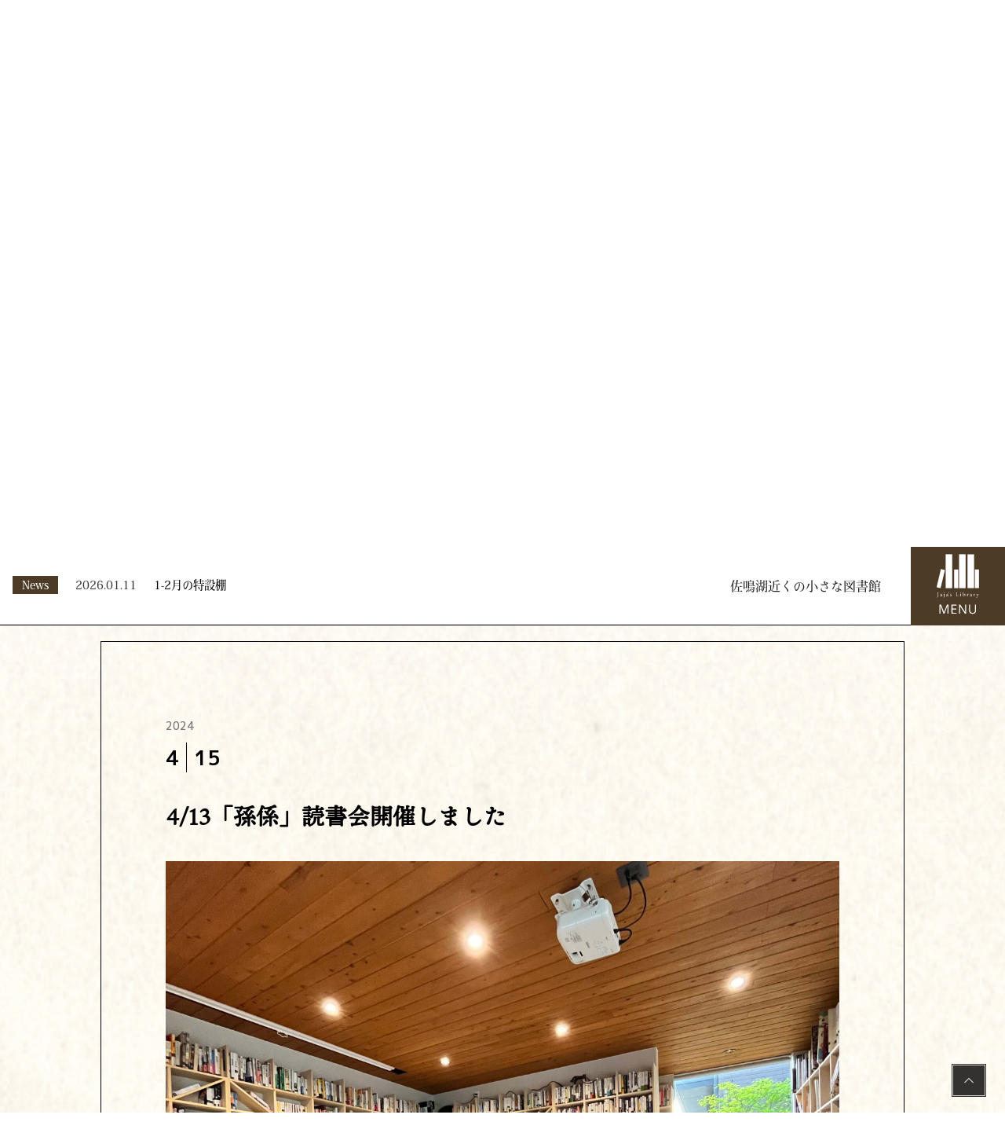

--- FILE ---
content_type: text/html; charset=UTF-8
request_url: https://jaja-lib.com/news/4-13%E3%80%8C%E5%AD%AB%E4%BF%82%E3%80%8D%E8%AA%AD%E6%9B%B8%E4%BC%9A%E9%96%8B%E5%82%AC%E3%81%97%E3%81%BE%E3%81%97%E3%81%9F/
body_size: 11147
content:
<!DOCTYPE html>
<html lang="ja" class="no-js no-svg">
<head>
<meta charset="UTF-8">
<meta name="viewport" content="width=device-width, initial-scale=1">
<link rel="profile" href="http://gmpg.org/xfn/11">
<title>4/13「孫係」読書会開催しました | じゃじゃの私設図書館</title>
<!-- Google tag (gtag.js) -->
<script async src="https://www.googletagmanager.com/gtag/js?id=G-8SFZHWNWYG"></script>
<script>
  window.dataLayer = window.dataLayer || [];
  function gtag(){dataLayer.push(arguments);}
  gtag('js', new Date());

  gtag('config', 'G-8SFZHWNWYG');
</script>
<!-- Google tag (gtag.js) -->
<script async src="https://www.googletagmanager.com/gtag/js?id=G-1ZJ42G039X"></script>
<script>
  window.dataLayer = window.dataLayer || [];
  function gtag(){dataLayer.push(arguments);}
  gtag('js', new Date());

  gtag('config', 'G-1ZJ42G039X');
</script>
<script>(function(html){html.className = html.className.replace(/\bno-js\b/,'js')})(document.documentElement);</script>

<title>4/13「孫係」読書会開催しました | じゃじゃの私設図書館</title>
<meta name='robots' content='max-image-preview:large' />
<link rel='dns-prefetch' href='//www.google.com' />
<link rel='dns-prefetch' href='//fonts.googleapis.com' />
<link href='https://fonts.gstatic.com' crossorigin rel='preconnect' />
<link rel="alternate" type="application/rss+xml" title="じゃじゃの私設図書館 &raquo; フィード" href="https://jaja-lib.com/feed/" />
<link rel="alternate" type="application/rss+xml" title="じゃじゃの私設図書館 &raquo; コメントフィード" href="https://jaja-lib.com/comments/feed/" />
<link rel="alternate" title="oEmbed (JSON)" type="application/json+oembed" href="https://jaja-lib.com/wp-json/oembed/1.0/embed?url=https%3A%2F%2Fjaja-lib.com%2Fnews%2F4-13%25e3%2580%258c%25e5%25ad%25ab%25e4%25bf%2582%25e3%2580%258d%25e8%25aa%25ad%25e6%259b%25b8%25e4%25bc%259a%25e9%2596%258b%25e5%2582%25ac%25e3%2581%2597%25e3%2581%25be%25e3%2581%2597%25e3%2581%259f%2F" />
<link rel="alternate" title="oEmbed (XML)" type="text/xml+oembed" href="https://jaja-lib.com/wp-json/oembed/1.0/embed?url=https%3A%2F%2Fjaja-lib.com%2Fnews%2F4-13%25e3%2580%258c%25e5%25ad%25ab%25e4%25bf%2582%25e3%2580%258d%25e8%25aa%25ad%25e6%259b%25b8%25e4%25bc%259a%25e9%2596%258b%25e5%2582%25ac%25e3%2581%2597%25e3%2581%25be%25e3%2581%2597%25e3%2581%259f%2F&#038;format=xml" />
<meta name="description" content="参加者8名の下、第1部で課題作の短編小説「孫係」（西加奈子）に書かれている家族や社会の中で係を演じること、本音を言い合うこと、個人と社会の関係性などをもとに、家族の在り方について参加者それぞれの経験も交えながら話し合いました。第2部では次回の課題作を、参加者各自が持ち寄ったそれぞれの推薦図書をプレゼンした後、投票により「サキの忘れ物」（津村記久子）に決定しました。なお、他の推薦図書は以下の通り。・いやいやえん（中川 李枝子 作 / 大村 百合子 絵）・" /><style id='wp-img-auto-sizes-contain-inline-css' type='text/css'>
img:is([sizes=auto i],[sizes^="auto," i]){contain-intrinsic-size:3000px 1500px}
/*# sourceURL=wp-img-auto-sizes-contain-inline-css */
</style>
<link rel='stylesheet' id='vkExUnit_common_style-css' href='https://jaja-lib.com/wp-content/plugins/vk-all-in-one-expansion-unit/assets/css/vkExUnit_style.css?ver=9.113.0.1' type='text/css' media='all' />
<style id='vkExUnit_common_style-inline-css' type='text/css'>
:root {--ver_page_top_button_url:url(https://jaja-lib.com/wp-content/plugins/vk-all-in-one-expansion-unit/assets/images/to-top-btn-icon.svg);}@font-face {font-weight: normal;font-style: normal;font-family: "vk_sns";src: url("https://jaja-lib.com/wp-content/plugins/vk-all-in-one-expansion-unit/inc/sns/icons/fonts/vk_sns.eot?-bq20cj");src: url("https://jaja-lib.com/wp-content/plugins/vk-all-in-one-expansion-unit/inc/sns/icons/fonts/vk_sns.eot?#iefix-bq20cj") format("embedded-opentype"),url("https://jaja-lib.com/wp-content/plugins/vk-all-in-one-expansion-unit/inc/sns/icons/fonts/vk_sns.woff?-bq20cj") format("woff"),url("https://jaja-lib.com/wp-content/plugins/vk-all-in-one-expansion-unit/inc/sns/icons/fonts/vk_sns.ttf?-bq20cj") format("truetype"),url("https://jaja-lib.com/wp-content/plugins/vk-all-in-one-expansion-unit/inc/sns/icons/fonts/vk_sns.svg?-bq20cj#vk_sns") format("svg");}
.veu_promotion-alert__content--text {border: 1px solid rgba(0,0,0,0.125);padding: 0.5em 1em;border-radius: var(--vk-size-radius);margin-bottom: var(--vk-margin-block-bottom);font-size: 0.875rem;}/* Alert Content部分に段落タグを入れた場合に最後の段落の余白を0にする */.veu_promotion-alert__content--text p:last-of-type{margin-bottom:0;margin-top: 0;}
/*# sourceURL=vkExUnit_common_style-inline-css */
</style>
<style id='wp-block-library-inline-css' type='text/css'>
:root{--wp-block-synced-color:#7a00df;--wp-block-synced-color--rgb:122,0,223;--wp-bound-block-color:var(--wp-block-synced-color);--wp-editor-canvas-background:#ddd;--wp-admin-theme-color:#007cba;--wp-admin-theme-color--rgb:0,124,186;--wp-admin-theme-color-darker-10:#006ba1;--wp-admin-theme-color-darker-10--rgb:0,107,160.5;--wp-admin-theme-color-darker-20:#005a87;--wp-admin-theme-color-darker-20--rgb:0,90,135;--wp-admin-border-width-focus:2px}@media (min-resolution:192dpi){:root{--wp-admin-border-width-focus:1.5px}}.wp-element-button{cursor:pointer}:root .has-very-light-gray-background-color{background-color:#eee}:root .has-very-dark-gray-background-color{background-color:#313131}:root .has-very-light-gray-color{color:#eee}:root .has-very-dark-gray-color{color:#313131}:root .has-vivid-green-cyan-to-vivid-cyan-blue-gradient-background{background:linear-gradient(135deg,#00d084,#0693e3)}:root .has-purple-crush-gradient-background{background:linear-gradient(135deg,#34e2e4,#4721fb 50%,#ab1dfe)}:root .has-hazy-dawn-gradient-background{background:linear-gradient(135deg,#faaca8,#dad0ec)}:root .has-subdued-olive-gradient-background{background:linear-gradient(135deg,#fafae1,#67a671)}:root .has-atomic-cream-gradient-background{background:linear-gradient(135deg,#fdd79a,#004a59)}:root .has-nightshade-gradient-background{background:linear-gradient(135deg,#330968,#31cdcf)}:root .has-midnight-gradient-background{background:linear-gradient(135deg,#020381,#2874fc)}:root{--wp--preset--font-size--normal:16px;--wp--preset--font-size--huge:42px}.has-regular-font-size{font-size:1em}.has-larger-font-size{font-size:2.625em}.has-normal-font-size{font-size:var(--wp--preset--font-size--normal)}.has-huge-font-size{font-size:var(--wp--preset--font-size--huge)}.has-text-align-center{text-align:center}.has-text-align-left{text-align:left}.has-text-align-right{text-align:right}.has-fit-text{white-space:nowrap!important}#end-resizable-editor-section{display:none}.aligncenter{clear:both}.items-justified-left{justify-content:flex-start}.items-justified-center{justify-content:center}.items-justified-right{justify-content:flex-end}.items-justified-space-between{justify-content:space-between}.screen-reader-text{border:0;clip-path:inset(50%);height:1px;margin:-1px;overflow:hidden;padding:0;position:absolute;width:1px;word-wrap:normal!important}.screen-reader-text:focus{background-color:#ddd;clip-path:none;color:#444;display:block;font-size:1em;height:auto;left:5px;line-height:normal;padding:15px 23px 14px;text-decoration:none;top:5px;width:auto;z-index:100000}html :where(.has-border-color){border-style:solid}html :where([style*=border-top-color]){border-top-style:solid}html :where([style*=border-right-color]){border-right-style:solid}html :where([style*=border-bottom-color]){border-bottom-style:solid}html :where([style*=border-left-color]){border-left-style:solid}html :where([style*=border-width]){border-style:solid}html :where([style*=border-top-width]){border-top-style:solid}html :where([style*=border-right-width]){border-right-style:solid}html :where([style*=border-bottom-width]){border-bottom-style:solid}html :where([style*=border-left-width]){border-left-style:solid}html :where(img[class*=wp-image-]){height:auto;max-width:100%}:where(figure){margin:0 0 1em}html :where(.is-position-sticky){--wp-admin--admin-bar--position-offset:var(--wp-admin--admin-bar--height,0px)}@media screen and (max-width:600px){html :where(.is-position-sticky){--wp-admin--admin-bar--position-offset:0px}}

/*# sourceURL=wp-block-library-inline-css */
</style><style id='global-styles-inline-css' type='text/css'>
:root{--wp--preset--aspect-ratio--square: 1;--wp--preset--aspect-ratio--4-3: 4/3;--wp--preset--aspect-ratio--3-4: 3/4;--wp--preset--aspect-ratio--3-2: 3/2;--wp--preset--aspect-ratio--2-3: 2/3;--wp--preset--aspect-ratio--16-9: 16/9;--wp--preset--aspect-ratio--9-16: 9/16;--wp--preset--color--black: #000000;--wp--preset--color--cyan-bluish-gray: #abb8c3;--wp--preset--color--white: #ffffff;--wp--preset--color--pale-pink: #f78da7;--wp--preset--color--vivid-red: #cf2e2e;--wp--preset--color--luminous-vivid-orange: #ff6900;--wp--preset--color--luminous-vivid-amber: #fcb900;--wp--preset--color--light-green-cyan: #7bdcb5;--wp--preset--color--vivid-green-cyan: #00d084;--wp--preset--color--pale-cyan-blue: #8ed1fc;--wp--preset--color--vivid-cyan-blue: #0693e3;--wp--preset--color--vivid-purple: #9b51e0;--wp--preset--gradient--vivid-cyan-blue-to-vivid-purple: linear-gradient(135deg,rgb(6,147,227) 0%,rgb(155,81,224) 100%);--wp--preset--gradient--light-green-cyan-to-vivid-green-cyan: linear-gradient(135deg,rgb(122,220,180) 0%,rgb(0,208,130) 100%);--wp--preset--gradient--luminous-vivid-amber-to-luminous-vivid-orange: linear-gradient(135deg,rgb(252,185,0) 0%,rgb(255,105,0) 100%);--wp--preset--gradient--luminous-vivid-orange-to-vivid-red: linear-gradient(135deg,rgb(255,105,0) 0%,rgb(207,46,46) 100%);--wp--preset--gradient--very-light-gray-to-cyan-bluish-gray: linear-gradient(135deg,rgb(238,238,238) 0%,rgb(169,184,195) 100%);--wp--preset--gradient--cool-to-warm-spectrum: linear-gradient(135deg,rgb(74,234,220) 0%,rgb(151,120,209) 20%,rgb(207,42,186) 40%,rgb(238,44,130) 60%,rgb(251,105,98) 80%,rgb(254,248,76) 100%);--wp--preset--gradient--blush-light-purple: linear-gradient(135deg,rgb(255,206,236) 0%,rgb(152,150,240) 100%);--wp--preset--gradient--blush-bordeaux: linear-gradient(135deg,rgb(254,205,165) 0%,rgb(254,45,45) 50%,rgb(107,0,62) 100%);--wp--preset--gradient--luminous-dusk: linear-gradient(135deg,rgb(255,203,112) 0%,rgb(199,81,192) 50%,rgb(65,88,208) 100%);--wp--preset--gradient--pale-ocean: linear-gradient(135deg,rgb(255,245,203) 0%,rgb(182,227,212) 50%,rgb(51,167,181) 100%);--wp--preset--gradient--electric-grass: linear-gradient(135deg,rgb(202,248,128) 0%,rgb(113,206,126) 100%);--wp--preset--gradient--midnight: linear-gradient(135deg,rgb(2,3,129) 0%,rgb(40,116,252) 100%);--wp--preset--font-size--small: 13px;--wp--preset--font-size--medium: 20px;--wp--preset--font-size--large: 36px;--wp--preset--font-size--x-large: 42px;--wp--preset--spacing--20: 0.44rem;--wp--preset--spacing--30: 0.67rem;--wp--preset--spacing--40: 1rem;--wp--preset--spacing--50: 1.5rem;--wp--preset--spacing--60: 2.25rem;--wp--preset--spacing--70: 3.38rem;--wp--preset--spacing--80: 5.06rem;--wp--preset--shadow--natural: 6px 6px 9px rgba(0, 0, 0, 0.2);--wp--preset--shadow--deep: 12px 12px 50px rgba(0, 0, 0, 0.4);--wp--preset--shadow--sharp: 6px 6px 0px rgba(0, 0, 0, 0.2);--wp--preset--shadow--outlined: 6px 6px 0px -3px rgb(255, 255, 255), 6px 6px rgb(0, 0, 0);--wp--preset--shadow--crisp: 6px 6px 0px rgb(0, 0, 0);}:where(.is-layout-flex){gap: 0.5em;}:where(.is-layout-grid){gap: 0.5em;}body .is-layout-flex{display: flex;}.is-layout-flex{flex-wrap: wrap;align-items: center;}.is-layout-flex > :is(*, div){margin: 0;}body .is-layout-grid{display: grid;}.is-layout-grid > :is(*, div){margin: 0;}:where(.wp-block-columns.is-layout-flex){gap: 2em;}:where(.wp-block-columns.is-layout-grid){gap: 2em;}:where(.wp-block-post-template.is-layout-flex){gap: 1.25em;}:where(.wp-block-post-template.is-layout-grid){gap: 1.25em;}.has-black-color{color: var(--wp--preset--color--black) !important;}.has-cyan-bluish-gray-color{color: var(--wp--preset--color--cyan-bluish-gray) !important;}.has-white-color{color: var(--wp--preset--color--white) !important;}.has-pale-pink-color{color: var(--wp--preset--color--pale-pink) !important;}.has-vivid-red-color{color: var(--wp--preset--color--vivid-red) !important;}.has-luminous-vivid-orange-color{color: var(--wp--preset--color--luminous-vivid-orange) !important;}.has-luminous-vivid-amber-color{color: var(--wp--preset--color--luminous-vivid-amber) !important;}.has-light-green-cyan-color{color: var(--wp--preset--color--light-green-cyan) !important;}.has-vivid-green-cyan-color{color: var(--wp--preset--color--vivid-green-cyan) !important;}.has-pale-cyan-blue-color{color: var(--wp--preset--color--pale-cyan-blue) !important;}.has-vivid-cyan-blue-color{color: var(--wp--preset--color--vivid-cyan-blue) !important;}.has-vivid-purple-color{color: var(--wp--preset--color--vivid-purple) !important;}.has-black-background-color{background-color: var(--wp--preset--color--black) !important;}.has-cyan-bluish-gray-background-color{background-color: var(--wp--preset--color--cyan-bluish-gray) !important;}.has-white-background-color{background-color: var(--wp--preset--color--white) !important;}.has-pale-pink-background-color{background-color: var(--wp--preset--color--pale-pink) !important;}.has-vivid-red-background-color{background-color: var(--wp--preset--color--vivid-red) !important;}.has-luminous-vivid-orange-background-color{background-color: var(--wp--preset--color--luminous-vivid-orange) !important;}.has-luminous-vivid-amber-background-color{background-color: var(--wp--preset--color--luminous-vivid-amber) !important;}.has-light-green-cyan-background-color{background-color: var(--wp--preset--color--light-green-cyan) !important;}.has-vivid-green-cyan-background-color{background-color: var(--wp--preset--color--vivid-green-cyan) !important;}.has-pale-cyan-blue-background-color{background-color: var(--wp--preset--color--pale-cyan-blue) !important;}.has-vivid-cyan-blue-background-color{background-color: var(--wp--preset--color--vivid-cyan-blue) !important;}.has-vivid-purple-background-color{background-color: var(--wp--preset--color--vivid-purple) !important;}.has-black-border-color{border-color: var(--wp--preset--color--black) !important;}.has-cyan-bluish-gray-border-color{border-color: var(--wp--preset--color--cyan-bluish-gray) !important;}.has-white-border-color{border-color: var(--wp--preset--color--white) !important;}.has-pale-pink-border-color{border-color: var(--wp--preset--color--pale-pink) !important;}.has-vivid-red-border-color{border-color: var(--wp--preset--color--vivid-red) !important;}.has-luminous-vivid-orange-border-color{border-color: var(--wp--preset--color--luminous-vivid-orange) !important;}.has-luminous-vivid-amber-border-color{border-color: var(--wp--preset--color--luminous-vivid-amber) !important;}.has-light-green-cyan-border-color{border-color: var(--wp--preset--color--light-green-cyan) !important;}.has-vivid-green-cyan-border-color{border-color: var(--wp--preset--color--vivid-green-cyan) !important;}.has-pale-cyan-blue-border-color{border-color: var(--wp--preset--color--pale-cyan-blue) !important;}.has-vivid-cyan-blue-border-color{border-color: var(--wp--preset--color--vivid-cyan-blue) !important;}.has-vivid-purple-border-color{border-color: var(--wp--preset--color--vivid-purple) !important;}.has-vivid-cyan-blue-to-vivid-purple-gradient-background{background: var(--wp--preset--gradient--vivid-cyan-blue-to-vivid-purple) !important;}.has-light-green-cyan-to-vivid-green-cyan-gradient-background{background: var(--wp--preset--gradient--light-green-cyan-to-vivid-green-cyan) !important;}.has-luminous-vivid-amber-to-luminous-vivid-orange-gradient-background{background: var(--wp--preset--gradient--luminous-vivid-amber-to-luminous-vivid-orange) !important;}.has-luminous-vivid-orange-to-vivid-red-gradient-background{background: var(--wp--preset--gradient--luminous-vivid-orange-to-vivid-red) !important;}.has-very-light-gray-to-cyan-bluish-gray-gradient-background{background: var(--wp--preset--gradient--very-light-gray-to-cyan-bluish-gray) !important;}.has-cool-to-warm-spectrum-gradient-background{background: var(--wp--preset--gradient--cool-to-warm-spectrum) !important;}.has-blush-light-purple-gradient-background{background: var(--wp--preset--gradient--blush-light-purple) !important;}.has-blush-bordeaux-gradient-background{background: var(--wp--preset--gradient--blush-bordeaux) !important;}.has-luminous-dusk-gradient-background{background: var(--wp--preset--gradient--luminous-dusk) !important;}.has-pale-ocean-gradient-background{background: var(--wp--preset--gradient--pale-ocean) !important;}.has-electric-grass-gradient-background{background: var(--wp--preset--gradient--electric-grass) !important;}.has-midnight-gradient-background{background: var(--wp--preset--gradient--midnight) !important;}.has-small-font-size{font-size: var(--wp--preset--font-size--small) !important;}.has-medium-font-size{font-size: var(--wp--preset--font-size--medium) !important;}.has-large-font-size{font-size: var(--wp--preset--font-size--large) !important;}.has-x-large-font-size{font-size: var(--wp--preset--font-size--x-large) !important;}
/*# sourceURL=global-styles-inline-css */
</style>

<style id='classic-theme-styles-inline-css' type='text/css'>
/*! This file is auto-generated */
.wp-block-button__link{color:#fff;background-color:#32373c;border-radius:9999px;box-shadow:none;text-decoration:none;padding:calc(.667em + 2px) calc(1.333em + 2px);font-size:1.125em}.wp-block-file__button{background:#32373c;color:#fff;text-decoration:none}
/*# sourceURL=/wp-includes/css/classic-themes.min.css */
</style>
<link rel='stylesheet' id='contact-form-7-css' href='https://jaja-lib.com/wp-content/plugins/contact-form-7/includes/css/styles.css?ver=6.1.4' type='text/css' media='all' />
<link rel='stylesheet' id='wpcf7-redirect-script-frontend-css' href='https://jaja-lib.com/wp-content/plugins/wpcf7-redirect/build/assets/frontend-script.css?ver=2c532d7e2be36f6af233' type='text/css' media='all' />
<link rel='stylesheet' id='twentyseventeen-fonts-css' href='https://fonts.googleapis.com/css?family=Libre+Franklin%3A300%2C300i%2C400%2C400i%2C600%2C600i%2C800%2C800i&#038;subset=latin%2Clatin-ext' type='text/css' media='all' />
<link rel='stylesheet' id='twentyseventeen-style-css' href='https://jaja-lib.com/wp-content/themes/jaja_library/style.css?ver=6.9' type='text/css' media='all' />
<link rel='stylesheet' id='twentyseventeen-block-style-css' href='https://jaja-lib.com/wp-content/themes/jaja_library/assets/css/blocks.css?ver=1.1' type='text/css' media='all' />
<script type="text/javascript" src="https://jaja-lib.com/wp-includes/js/jquery/jquery.min.js?ver=3.7.1" id="jquery-core-js"></script>
<script type="text/javascript" src="https://jaja-lib.com/wp-includes/js/jquery/jquery-migrate.min.js?ver=3.4.1" id="jquery-migrate-js"></script>
<link rel="https://api.w.org/" href="https://jaja-lib.com/wp-json/" /><link rel="alternate" title="JSON" type="application/json" href="https://jaja-lib.com/wp-json/wp/v2/news/10577" /><link rel="EditURI" type="application/rsd+xml" title="RSD" href="https://jaja-lib.com/xmlrpc.php?rsd" />
<meta name="generator" content="WordPress 6.9" />
<link rel="canonical" href="https://jaja-lib.com/news/4-13%e3%80%8c%e5%ad%ab%e4%bf%82%e3%80%8d%e8%aa%ad%e6%9b%b8%e4%bc%9a%e9%96%8b%e5%82%ac%e3%81%97%e3%81%be%e3%81%97%e3%81%9f/" />
<link rel='shortlink' href='https://jaja-lib.com/?p=10577' />
<!-- [ VK All in One Expansion Unit Article Structure Data ] --><script type="application/ld+json">{"@context":"https://schema.org/","@type":"Article","headline":"4/13「孫係」読書会開催しました","image":"https://jaja-lib.com/wp-content/uploads/2024/04/cache_Messagep9726-scaled.jpg","datePublished":"2024-04-15T09:04:44+09:00","dateModified":"2024-04-15T09:04:44+09:00","author":{"@type":"organization","name":"ウェブマスター じゃじゃの私設図書館","url":"https://jaja-lib.com/","sameAs":""}}</script><!-- [ / VK All in One Expansion Unit Article Structure Data ] -->
<link rel="stylesheet" href="https://jaja-lib.com/wp-content/themes/jaja_library/css/common.css?ver=1769121608" type="text/css">
<link rel="stylesheet" href="https://jaja-lib.com/wp-content/themes/jaja_library/css/style.css?ver=1769121608" type="text/css">
<link rel="stylesheet" href="https://jaja-lib.com/wp-content/themes/jaja_library/css/style_sp.css?ver=1769121608" media="only screen and (max-width : 768px)" type="text/css">
<link rel="stylesheet" href="https://jaja-lib.com/wp-content/themes/jaja_library/css/contents.css?ver=1769121608" type="text/css">
<link rel="stylesheet" href="https://jaja-lib.com/wp-content/themes/jaja_library/css/contents_sp.css?ver=1769121608" media="only screen and (max-width : 768px)" type="text/css">


<link rel="stylesheet" href="https://jaja-lib.com/wp-content/themes/jaja_library/css/scrollAnimation.css" type="text/css">
<link rel="stylesheet" href="https://jaja-lib.com/wp-content/themes/jaja_library/css/jquery.bxslider.css" type="text/css">
<link rel="stylesheet" href="https://jaja-lib.com/wp-content/themes/jaja_library/css/slick.css"/>
<link rel="stylesheet" href="https://jaja-lib.com/wp-content/themes/jaja_library/css/slick-theme.css"/>

<!-- Google Fonts -->
<link rel="preconnect" href="https://fonts.googleapis.com">
<link rel="preconnect" href="https://fonts.gstatic.com" crossorigin>
<link href="https://fonts.googleapis.com/css2?family=BIZ+UDPGothic:wght@400;700&family=Commissioner:wght@700;800&family=Noto+Serif+JP:wght@600&family=M+PLUS+1p:wght@400;500;700&display=swap" rel="stylesheet">
<!-- Google Fonts -->
<!-- Adobe Fonts -->
<script>
  (function(d) {
    var config = {
      kitId: 'bsf6txi',
      scriptTimeout: 3000,
      async: true
    },
    h=d.documentElement,t=setTimeout(function(){h.className=h.className.replace(/\bwf-loading\b/g,"")+" wf-inactive";},config.scriptTimeout),tk=d.createElement("script"),f=false,s=d.getElementsByTagName("script")[0],a;h.className+=" wf-loading";tk.src='https://use.typekit.net/'+config.kitId+'.js';tk.async=true;tk.onload=tk.onreadystatechange=function(){a=this.readyState;if(f||a&&a!="complete"&&a!="loaded")return;f=true;clearTimeout(t);try{Typekit.load(config)}catch(e){}};s.parentNode.insertBefore(tk,s)
  })(document);
</script>
<!-- Adobe Fonts -->


</head>

<body class="wp-singular news-template-default single single-news postid-10577 wp-embed-responsive wp-theme-jaja_library has-header-image has-sidebar colors-light post-name-4-13%e3%80%8c%e5%ad%ab%e4%bf%82%e3%80%8d%e8%aa%ad%e6%9b%b8%e4%bc%9a%e9%96%8b%e5%82%ac%e3%81%97%e3%81%be%e3%81%97%e3%81%9f post-type-news">

	<div id="header-block">
		<div id="header-news-block">

										<table class="header_news_list">
												<tr>
							<td class="header_news_title">
								<span class="header_news_btn">News</span>
							</td>
							<td class="header_news_date">
								2026.01.11							</td>
							<td class="header_news_index">
								<div class="entry" id="post-14013"><a href="https://jaja-lib.com/news/1-2%e6%9c%88%e3%81%ae%e7%89%b9%e8%a8%ad%e6%a3%9a/">1-2月の特設棚</a></div>
							</td>
						</tr>
											</table>
					
		</div>
		<div id="header-title">
			<a href="/">佐鳴湖近くの小さな図書館</a>
		</div>
		<div id="global-menu-btn">
			<div class="global-menu-open"><img src="https://jaja-lib.com/wp-content/themes/jaja_library/images/common/menu-btn.svg?ver=8" alt="MENU"></div>
			<div class="global-menu-close">&nbsp;</div>
		</div>

		<!-- グローバルメニュー -->
		<div id="menu">
			<div id="global-menu">
				<div class="global-menu-close-btn"><img src="https://jaja-lib.com/wp-content/themes/jaja_library/images/common/menu-close-btn.png" /></div>

				<ul class="global-menu-wrapper">
					<li>
						<a href="/">
							<div class="global_menu_icon"><img src="https://jaja-lib.com/wp-content/themes/jaja_library/images/common/menu_home.svg" /></div>
							<div class="global_menu_title">HOME</div>
						</a>
					</li>
					<li>
						<a href="/info/">
							<div class="global_menu_icon"><img src="https://jaja-lib.com/wp-content/themes/jaja_library/images/common/menu_news.svg" /></div>
							<div class="global_menu_title">NEWS</div>
						</a>
					</li>
					<li>
						<a href="/about/">
							<div class="global_menu_icon"><img src="https://jaja-lib.com/wp-content/themes/jaja_library/images/common/menu_about.svg" /></div>
							<div class="global_menu_title">ABOUT JAJA'S LIBRARY</div>
						</a>
					</li>
					<li>
						<a href="/library/">
							<div class="global_menu_icon"><img src="https://jaja-lib.com/wp-content/themes/jaja_library/images/common/menu_library.svg" /></div>
							<div class="global_menu_title">LIBRARY</div>
						</a>
					</li>
					<li>
						<a href="/cafemenu/">
							<div class="global_menu_icon"><img src="https://jaja-lib.com/wp-content/themes/jaja_library/images/common/menu_cafemenu.svg" /></div>
							<div class="global_menu_title">CAFE MENU</div>
						</a>
					</li>
					<li>
						<a href="/blog/">
							<div class="global_menu_icon"><img src="https://jaja-lib.com/wp-content/themes/jaja_library/images/common/menu_blog.svg" /></div>
							<div class="global_menu_title">BLOG</div>
						</a>
					</li>
					<li>
												<a href="/?access=1">
													<div class="global_menu_icon"><img src="https://jaja-lib.com/wp-content/themes/jaja_library/images/common/menu_access.svg" /></div>
							<div class="global_menu_title">ACCESS</div>
						</a>
					</li>
					<li>
						<a href="/reserve/">
							<div class="global_menu_icon"><img src="https://jaja-lib.com/wp-content/themes/jaja_library/images/common/menu_reserve.svg" /></div>
							<div class="global_menu_title">RESERVE</div>
						</a>
					</li>
					<li>
						<a href="/contact/">
							<div class="global_menu_icon"><img src="https://jaja-lib.com/wp-content/themes/jaja_library/images/common/menu_contact.svg" /></div>
							<div class="global_menu_title">CONTACT</div>
						</a>
					</li>
					<li>
						<a href="/others/">
							<div class="global_menu_icon"><img src="https://jaja-lib.com/wp-content/themes/jaja_library/images/common/menu_others.svg" /></div>
							<div class="global_menu_title">OTHERS</div>
						</a>
					</li>
				</ul>

				<div class="global_menu_logo"><img src="https://jaja-lib.com/wp-content/themes/jaja_library/images/common/jaja_logo.svg" /></div>
			</div>
			<div class="global-menu-background"></div>
		</div>
		<!-- /グローバルメニュー -->

	</div>


	<!--メインコンテンツ--> 
	<div id="contents">

		<!--コンテンツ表紙-->
		<div id="contents-top-wrap">
			<div id="contents-cover">
				<div style="width:100%; height:100%; background:url(https://jaja-lib.com/wp-content/themes/jaja_library/images/news/cover.jpg) no-repeat 0 0; background-size: cover; background-position:center top;"></div>
			</div>
			<div class="contents_cover_icon"><img src="https://jaja-lib.com/wp-content/themes/jaja_library/images/common/menu_news.svg"></div>
			<div class="contents_cover_title">NEWS</div>
			<!--div class="contents_cover_line"></div-->
			<div class="contents_cover_bottom"><img src="https://jaja-lib.com/wp-content/themes/jaja_library/images/common/cover.png"></div>
		</div>
		<!--コンテンツ表紙-->


		<!--サイトコンテンツ-->
		<div id="main-wrap" class="detail_background_2">

			<div class="detail_contents_head">
			</div>

			<div class="news_single_block">

			
<article id="post-10577" class="post-10577 news type-news status-publish has-post-thumbnail hentry">
	<header class="entry-header">
		<h1 class="entry-title">4/13「孫係」読書会開催しました</h1>	</header><!-- .entry-header -->

	

		<!-- News -->
	<a id="news-main" class="anchor"></a>
	<div id="post-content">

			<div class="post_entry">
				<div class="post_date clearfix">
					<div class="post_date_year">
						2024					</div>
					<div class="post_date_month">
						4					</div>
					<div class="post_date_day">
						15					</div>
				</div>
				<div class="post_title">
					4/13「孫係」読書会開催しました				</div>
				<div class="post_thumbnail_img">
											<img src="https://jaja-lib.com/wp-content/uploads/2024/04/cache_Messagep9726-scaled.jpg" alt="">
									</div>
				<div class="post_body">
					<p>参加者8名の下、第1部で課題作の短編小説「孫係」（西加奈子）に書かれている家族や社会の中で係を演じること、本音を言い合うこと、個人と社会の関係性などをもとに、家族の在り方について参加者それぞれの経験も交えながら話し合いました。<br />
<img fetchpriority="high" decoding="async" class="alignnone size-large wp-image-10579" src="https://jaja-lib.com/wp-content/uploads/2024/04/cache_Messagep9720-1024x1024.jpg" alt="" width="525" height="525" srcset="https://jaja-lib.com/wp-content/uploads/2024/04/cache_Messagep9720-1024x1024.jpg 1024w, https://jaja-lib.com/wp-content/uploads/2024/04/cache_Messagep9720-300x300.jpg 300w, https://jaja-lib.com/wp-content/uploads/2024/04/cache_Messagep9720-150x150.jpg 150w, https://jaja-lib.com/wp-content/uploads/2024/04/cache_Messagep9720-768x768.jpg 768w, https://jaja-lib.com/wp-content/uploads/2024/04/cache_Messagep9720-1536x1536.jpg 1536w, https://jaja-lib.com/wp-content/uploads/2024/04/cache_Messagep9720-2048x2048.jpg 2048w, https://jaja-lib.com/wp-content/uploads/2024/04/cache_Messagep9720-100x100.jpg 100w" sizes="(max-width: 525px) 100vw, 525px" /><br />
第2部では次回の課題作を、参加者各自が持ち寄ったそれぞれの推薦図書をプレゼンした後、投票により「サキの忘れ物」（津村記久子）に決定しました。<br />
<img decoding="async" class="alignnone size-large wp-image-10580" src="https://jaja-lib.com/wp-content/uploads/2024/04/cache_Messagep9718-1024x1024.jpg" alt="" width="525" height="525" srcset="https://jaja-lib.com/wp-content/uploads/2024/04/cache_Messagep9718-1024x1024.jpg 1024w, https://jaja-lib.com/wp-content/uploads/2024/04/cache_Messagep9718-300x300.jpg 300w, https://jaja-lib.com/wp-content/uploads/2024/04/cache_Messagep9718-150x150.jpg 150w, https://jaja-lib.com/wp-content/uploads/2024/04/cache_Messagep9718-768x768.jpg 768w, https://jaja-lib.com/wp-content/uploads/2024/04/cache_Messagep9718-1536x1536.jpg 1536w, https://jaja-lib.com/wp-content/uploads/2024/04/cache_Messagep9718-2048x2048.jpg 2048w, https://jaja-lib.com/wp-content/uploads/2024/04/cache_Messagep9718-100x100.jpg 100w" sizes="(max-width: 525px) 100vw, 525px" /><br />
なお、他の推薦図書は以下の通り。<br />
・いやいやえん（中川 李枝子 作 / 大村 百合子 絵）<br />
・夜空に泳ぐチョコレートグラミー （町田 そのこ）<br />
・ある風船の落下（西加奈子）<br />
・二番目の悪者 （林 木林 作 / 庄野 ナホコ 絵）<br />
・百鼠 （吉田 篤弘）<br />
・海と毒薬（遠藤 周作）<br />
<img decoding="async" class="alignnone size-large wp-image-10581" src="https://jaja-lib.com/wp-content/uploads/2024/04/cache_Messagep9712-1024x1024.jpg" alt="" width="525" height="525" srcset="https://jaja-lib.com/wp-content/uploads/2024/04/cache_Messagep9712-1024x1024.jpg 1024w, https://jaja-lib.com/wp-content/uploads/2024/04/cache_Messagep9712-300x300.jpg 300w, https://jaja-lib.com/wp-content/uploads/2024/04/cache_Messagep9712-150x150.jpg 150w, https://jaja-lib.com/wp-content/uploads/2024/04/cache_Messagep9712-768x768.jpg 768w, https://jaja-lib.com/wp-content/uploads/2024/04/cache_Messagep9712-1536x1536.jpg 1536w, https://jaja-lib.com/wp-content/uploads/2024/04/cache_Messagep9712-2048x2048.jpg 2048w, https://jaja-lib.com/wp-content/uploads/2024/04/cache_Messagep9712-100x100.jpg 100w" sizes="(max-width: 525px) 100vw, 525px" /><br />
次回（第10回）読書会は、７～８月ごろに予定しています。詳細が決まり次第ご案内いたします。</p>
				</div>
			</div>

			<ul class="post_prev_next">
				<li>
					<a href="https://jaja-lib.com/news/5-11%ef%bc%88%e5%9c%9f%ef%bc%89%e8%aa%ad%e6%9b%b8bar%e3%80%8c%e5%88%9d%e5%a4%8f%e3%81%ae%e5%a4%9c%e3%81%98%e3%82%83%e3%81%98%e3%82%83%e3%80%80%e9%ab%98%e6%9d%91%e8%8e%89%e5%a5%88%ef%bd%8c%ef%bd%89/">←　前の記事</a>
				</li>
				<li>
					<a href="/info/">News一覧に戻る</a>
				</li>
				<li>
					<a href="https://jaja-lib.com/news/%e3%82%b4%e3%83%bc%e3%83%ab%e3%83%87%e3%83%b3%e3%82%a6%e3%82%a4%e3%83%bc%e3%82%af%e5%89%8d%e5%be%8c%e3%81%ae%e5%96%b6%e6%a5%ad%e3%81%ae%e3%81%94%e6%a1%88%e5%86%85/">次の記事　→</a>
				</li>
			</ul>

	</div><!-- News -->

</article><!-- #post-## -->

			</div>
			<div class="clearfix"></div>

		</div>
		<!--サイトコンテンツここまで-->

	</div>

	<div class="clearfix"></div>

<script>
jQuery(document).ready(function($){
	$("html,body").animate({scrollTop:$('#news-main').offset().top});
});
</script>


<div id="footer">
	<div class="footer_logo">
		<img src="https://jaja-lib.com/wp-content/themes/jaja_library/images/common/jajas-library-logo.png" alt="Jaja's Library">
	</div>
	<div class="footer_infomation">
		じゃじゃの私設図書館<br>
		〒432-8061静岡県浜松市中央区入野町4913-2<br>
		​TEL：053-477-0876（営業日のみ受付）<br>
		営業曜日：金 / 土 / 日<br>
		営業時間：10：00～16：00<br>
		その他の曜日・時間は貸切対応可能<br>
				<a href="/?access=2">駐車場：店舗北側5台</a>
			</div>
	<div class="footer_sns_block clearfix">
		<div class="footer_sns_icon">
			<a href="https://www.instagram.com/jajaslibrary_hamamatsu/" target="_blank"><img src="https://jaja-lib.com/wp-content/themes/jaja_library/images/common/sns_instagram.svg" alt="Jaja's Library Instagram"></a>
		</div>
		<div class="footer_sns_icon">
			<a href="https://www.facebook.com/jajas.library/" target="_blank"><img src="https://jaja-lib.com/wp-content/themes/jaja_library/images/common/sns_facebook.svg" alt="Jaja's Library Facebook"></a>
		</div>
		<div class="footer_sns_icon">
			<a href="https://page.line.me/936zkwdc?openQrModal=true" target="_blank"><img src="https://jaja-lib.com/wp-content/themes/jaja_library/images/common/sns_line.svg" alt="Jaja's Library LINE"></a>
		</div>
		<div class="footer_sns_icon">
			<a href="/contact/?contact=1"><img src="https://jaja-lib.com/wp-content/themes/jaja_library/images/common/sns_mail.svg" alt="CONTACT"></a>
		</div>
	</div>
	<div class="footer_copyright">Copyright &copy; 2023 Jaja's Library</div>
</div>





<script type="speculationrules">
{"prefetch":[{"source":"document","where":{"and":[{"href_matches":"/*"},{"not":{"href_matches":["/wp-*.php","/wp-admin/*","/wp-content/uploads/*","/wp-content/*","/wp-content/plugins/*","/wp-content/themes/jaja_library/*","/*\\?(.+)"]}},{"not":{"selector_matches":"a[rel~=\"nofollow\"]"}},{"not":{"selector_matches":".no-prefetch, .no-prefetch a"}}]},"eagerness":"conservative"}]}
</script>
<a href="#top" id="page_top" class="page_top_btn">PAGE TOP</a><script type="text/javascript" src="https://jaja-lib.com/wp-includes/js/dist/hooks.min.js?ver=dd5603f07f9220ed27f1" id="wp-hooks-js"></script>
<script type="text/javascript" src="https://jaja-lib.com/wp-includes/js/dist/i18n.min.js?ver=c26c3dc7bed366793375" id="wp-i18n-js"></script>
<script type="text/javascript" id="wp-i18n-js-after">
/* <![CDATA[ */
wp.i18n.setLocaleData( { 'text direction\u0004ltr': [ 'ltr' ] } );
//# sourceURL=wp-i18n-js-after
/* ]]> */
</script>
<script type="text/javascript" src="https://jaja-lib.com/wp-content/plugins/contact-form-7/includes/swv/js/index.js?ver=6.1.4" id="swv-js"></script>
<script type="text/javascript" id="contact-form-7-js-translations">
/* <![CDATA[ */
( function( domain, translations ) {
	var localeData = translations.locale_data[ domain ] || translations.locale_data.messages;
	localeData[""].domain = domain;
	wp.i18n.setLocaleData( localeData, domain );
} )( "contact-form-7", {"translation-revision-date":"2025-11-30 08:12:23+0000","generator":"GlotPress\/4.0.3","domain":"messages","locale_data":{"messages":{"":{"domain":"messages","plural-forms":"nplurals=1; plural=0;","lang":"ja_JP"},"This contact form is placed in the wrong place.":["\u3053\u306e\u30b3\u30f3\u30bf\u30af\u30c8\u30d5\u30a9\u30fc\u30e0\u306f\u9593\u9055\u3063\u305f\u4f4d\u7f6e\u306b\u7f6e\u304b\u308c\u3066\u3044\u307e\u3059\u3002"],"Error:":["\u30a8\u30e9\u30fc:"]}},"comment":{"reference":"includes\/js\/index.js"}} );
//# sourceURL=contact-form-7-js-translations
/* ]]> */
</script>
<script type="text/javascript" id="contact-form-7-js-before">
/* <![CDATA[ */
var wpcf7 = {
    "api": {
        "root": "https:\/\/jaja-lib.com\/wp-json\/",
        "namespace": "contact-form-7\/v1"
    }
};
//# sourceURL=contact-form-7-js-before
/* ]]> */
</script>
<script type="text/javascript" src="https://jaja-lib.com/wp-content/plugins/contact-form-7/includes/js/index.js?ver=6.1.4" id="contact-form-7-js"></script>
<script type="text/javascript" id="vkExUnit_master-js-js-extra">
/* <![CDATA[ */
var vkExOpt = {"ajax_url":"https://jaja-lib.com/wp-admin/admin-ajax.php"};
//# sourceURL=vkExUnit_master-js-js-extra
/* ]]> */
</script>
<script type="text/javascript" src="https://jaja-lib.com/wp-content/plugins/vk-all-in-one-expansion-unit/assets/js/all.min.js?ver=9.113.0.1" id="vkExUnit_master-js-js"></script>
<script type="text/javascript" id="wpcf7-redirect-script-js-extra">
/* <![CDATA[ */
var wpcf7r = {"ajax_url":"https://jaja-lib.com/wp-admin/admin-ajax.php"};
//# sourceURL=wpcf7-redirect-script-js-extra
/* ]]> */
</script>
<script type="text/javascript" src="https://jaja-lib.com/wp-content/plugins/wpcf7-redirect/build/assets/frontend-script.js?ver=2c532d7e2be36f6af233" id="wpcf7-redirect-script-js"></script>
<script type="text/javascript" id="google-invisible-recaptcha-js-before">
/* <![CDATA[ */
var renderInvisibleReCaptcha = function() {

    for (var i = 0; i < document.forms.length; ++i) {
        var form = document.forms[i];
        var holder = form.querySelector('.inv-recaptcha-holder');

        if (null === holder) continue;
		holder.innerHTML = '';

         (function(frm){
			var cf7SubmitElm = frm.querySelector('.wpcf7-submit');
            var holderId = grecaptcha.render(holder,{
                'sitekey': '6LejxVYnAAAAAI8j276jkhpBABw7qb06V77o6SBg', 'size': 'invisible', 'badge' : 'bottomright',
                'callback' : function (recaptchaToken) {
					if((null !== cf7SubmitElm) && (typeof jQuery != 'undefined')){jQuery(frm).submit();grecaptcha.reset(holderId);return;}
					 HTMLFormElement.prototype.submit.call(frm);
                },
                'expired-callback' : function(){grecaptcha.reset(holderId);}
            });

			if(null !== cf7SubmitElm && (typeof jQuery != 'undefined') ){
				jQuery(cf7SubmitElm).off('click').on('click', function(clickEvt){
					clickEvt.preventDefault();
					grecaptcha.execute(holderId);
				});
			}
			else
			{
				frm.onsubmit = function (evt){evt.preventDefault();grecaptcha.execute(holderId);};
			}


        })(form);
    }
};

//# sourceURL=google-invisible-recaptcha-js-before
/* ]]> */
</script>
<script type="text/javascript" async defer src="https://www.google.com/recaptcha/api.js?onload=renderInvisibleReCaptcha&amp;render=explicit" id="google-invisible-recaptcha-js"></script>
<script type="text/javascript" id="twentyseventeen-skip-link-focus-fix-js-extra">
/* <![CDATA[ */
var twentyseventeenScreenReaderText = {"quote":"\u003Csvg class=\"icon icon-quote-right\" aria-hidden=\"true\" role=\"img\"\u003E \u003Cuse href=\"#icon-quote-right\" xlink:href=\"#icon-quote-right\"\u003E\u003C/use\u003E \u003C/svg\u003E"};
//# sourceURL=twentyseventeen-skip-link-focus-fix-js-extra
/* ]]> */
</script>
<script type="text/javascript" src="https://jaja-lib.com/wp-content/themes/jaja_library/assets/js/skip-link-focus-fix.js?ver=1.0" id="twentyseventeen-skip-link-focus-fix-js"></script>
<script type="text/javascript" src="https://jaja-lib.com/wp-content/themes/jaja_library/assets/js/jquery.scrollTo.js?ver=2.1.2" id="jquery-scrollto-js"></script>
<script type="text/javascript" src="https://jaja-lib.com/wp-content/plugins/vk-all-in-one-expansion-unit/inc/smooth-scroll/js/smooth-scroll.min.js?ver=9.113.0.1" id="smooth-scroll-js-js"></script>
<script type="text/javascript" src="https://www.google.com/recaptcha/api.js?render=6LejxVYnAAAAAI8j276jkhpBABw7qb06V77o6SBg&amp;ver=3.0" id="google-recaptcha-js"></script>
<script type="text/javascript" src="https://jaja-lib.com/wp-includes/js/dist/vendor/wp-polyfill.min.js?ver=3.15.0" id="wp-polyfill-js"></script>
<script type="text/javascript" id="wpcf7-recaptcha-js-before">
/* <![CDATA[ */
var wpcf7_recaptcha = {
    "sitekey": "6LejxVYnAAAAAI8j276jkhpBABw7qb06V77o6SBg",
    "actions": {
        "homepage": "homepage",
        "contactform": "contactform"
    }
};
//# sourceURL=wpcf7-recaptcha-js-before
/* ]]> */
</script>
<script type="text/javascript" src="https://jaja-lib.com/wp-content/plugins/contact-form-7/modules/recaptcha/index.js?ver=6.1.4" id="wpcf7-recaptcha-js"></script>



<script src="//code.jquery.com/jquery-2.2.4.min.js"></script>

<script src="https://jaja-lib.com/wp-content/themes/jaja_library/js/sp-menu.js"></script>
<script src="https://jaja-lib.com/wp-content/themes/jaja_library/js/slick.min.js"></script>
<script src="https://jaja-lib.com/wp-content/themes/jaja_library/js/jquery.bxslider.js"></script>


<script src="https://jaja-lib.com/wp-content/themes/jaja_library/js/common.js"></script>
<script src="https://jaja-lib.com/wp-content/themes/jaja_library/js/scrollAnimation.js"></script>
<script src="https://jaja-lib.com/wp-content/themes/jaja_library/js/global-menu.js"></script>
<script src="https://jaja-lib.com/wp-content/themes/jaja_library/js/jquery.inview.js"></script>


</body>
</html>


--- FILE ---
content_type: text/html; charset=utf-8
request_url: https://www.google.com/recaptcha/api2/anchor?ar=1&k=6LejxVYnAAAAAI8j276jkhpBABw7qb06V77o6SBg&co=aHR0cHM6Ly9qYWphLWxpYi5jb206NDQz&hl=en&v=PoyoqOPhxBO7pBk68S4YbpHZ&size=invisible&anchor-ms=20000&execute-ms=30000&cb=1mmeyb9qpw2x
body_size: 48721
content:
<!DOCTYPE HTML><html dir="ltr" lang="en"><head><meta http-equiv="Content-Type" content="text/html; charset=UTF-8">
<meta http-equiv="X-UA-Compatible" content="IE=edge">
<title>reCAPTCHA</title>
<style type="text/css">
/* cyrillic-ext */
@font-face {
  font-family: 'Roboto';
  font-style: normal;
  font-weight: 400;
  font-stretch: 100%;
  src: url(//fonts.gstatic.com/s/roboto/v48/KFO7CnqEu92Fr1ME7kSn66aGLdTylUAMa3GUBHMdazTgWw.woff2) format('woff2');
  unicode-range: U+0460-052F, U+1C80-1C8A, U+20B4, U+2DE0-2DFF, U+A640-A69F, U+FE2E-FE2F;
}
/* cyrillic */
@font-face {
  font-family: 'Roboto';
  font-style: normal;
  font-weight: 400;
  font-stretch: 100%;
  src: url(//fonts.gstatic.com/s/roboto/v48/KFO7CnqEu92Fr1ME7kSn66aGLdTylUAMa3iUBHMdazTgWw.woff2) format('woff2');
  unicode-range: U+0301, U+0400-045F, U+0490-0491, U+04B0-04B1, U+2116;
}
/* greek-ext */
@font-face {
  font-family: 'Roboto';
  font-style: normal;
  font-weight: 400;
  font-stretch: 100%;
  src: url(//fonts.gstatic.com/s/roboto/v48/KFO7CnqEu92Fr1ME7kSn66aGLdTylUAMa3CUBHMdazTgWw.woff2) format('woff2');
  unicode-range: U+1F00-1FFF;
}
/* greek */
@font-face {
  font-family: 'Roboto';
  font-style: normal;
  font-weight: 400;
  font-stretch: 100%;
  src: url(//fonts.gstatic.com/s/roboto/v48/KFO7CnqEu92Fr1ME7kSn66aGLdTylUAMa3-UBHMdazTgWw.woff2) format('woff2');
  unicode-range: U+0370-0377, U+037A-037F, U+0384-038A, U+038C, U+038E-03A1, U+03A3-03FF;
}
/* math */
@font-face {
  font-family: 'Roboto';
  font-style: normal;
  font-weight: 400;
  font-stretch: 100%;
  src: url(//fonts.gstatic.com/s/roboto/v48/KFO7CnqEu92Fr1ME7kSn66aGLdTylUAMawCUBHMdazTgWw.woff2) format('woff2');
  unicode-range: U+0302-0303, U+0305, U+0307-0308, U+0310, U+0312, U+0315, U+031A, U+0326-0327, U+032C, U+032F-0330, U+0332-0333, U+0338, U+033A, U+0346, U+034D, U+0391-03A1, U+03A3-03A9, U+03B1-03C9, U+03D1, U+03D5-03D6, U+03F0-03F1, U+03F4-03F5, U+2016-2017, U+2034-2038, U+203C, U+2040, U+2043, U+2047, U+2050, U+2057, U+205F, U+2070-2071, U+2074-208E, U+2090-209C, U+20D0-20DC, U+20E1, U+20E5-20EF, U+2100-2112, U+2114-2115, U+2117-2121, U+2123-214F, U+2190, U+2192, U+2194-21AE, U+21B0-21E5, U+21F1-21F2, U+21F4-2211, U+2213-2214, U+2216-22FF, U+2308-230B, U+2310, U+2319, U+231C-2321, U+2336-237A, U+237C, U+2395, U+239B-23B7, U+23D0, U+23DC-23E1, U+2474-2475, U+25AF, U+25B3, U+25B7, U+25BD, U+25C1, U+25CA, U+25CC, U+25FB, U+266D-266F, U+27C0-27FF, U+2900-2AFF, U+2B0E-2B11, U+2B30-2B4C, U+2BFE, U+3030, U+FF5B, U+FF5D, U+1D400-1D7FF, U+1EE00-1EEFF;
}
/* symbols */
@font-face {
  font-family: 'Roboto';
  font-style: normal;
  font-weight: 400;
  font-stretch: 100%;
  src: url(//fonts.gstatic.com/s/roboto/v48/KFO7CnqEu92Fr1ME7kSn66aGLdTylUAMaxKUBHMdazTgWw.woff2) format('woff2');
  unicode-range: U+0001-000C, U+000E-001F, U+007F-009F, U+20DD-20E0, U+20E2-20E4, U+2150-218F, U+2190, U+2192, U+2194-2199, U+21AF, U+21E6-21F0, U+21F3, U+2218-2219, U+2299, U+22C4-22C6, U+2300-243F, U+2440-244A, U+2460-24FF, U+25A0-27BF, U+2800-28FF, U+2921-2922, U+2981, U+29BF, U+29EB, U+2B00-2BFF, U+4DC0-4DFF, U+FFF9-FFFB, U+10140-1018E, U+10190-1019C, U+101A0, U+101D0-101FD, U+102E0-102FB, U+10E60-10E7E, U+1D2C0-1D2D3, U+1D2E0-1D37F, U+1F000-1F0FF, U+1F100-1F1AD, U+1F1E6-1F1FF, U+1F30D-1F30F, U+1F315, U+1F31C, U+1F31E, U+1F320-1F32C, U+1F336, U+1F378, U+1F37D, U+1F382, U+1F393-1F39F, U+1F3A7-1F3A8, U+1F3AC-1F3AF, U+1F3C2, U+1F3C4-1F3C6, U+1F3CA-1F3CE, U+1F3D4-1F3E0, U+1F3ED, U+1F3F1-1F3F3, U+1F3F5-1F3F7, U+1F408, U+1F415, U+1F41F, U+1F426, U+1F43F, U+1F441-1F442, U+1F444, U+1F446-1F449, U+1F44C-1F44E, U+1F453, U+1F46A, U+1F47D, U+1F4A3, U+1F4B0, U+1F4B3, U+1F4B9, U+1F4BB, U+1F4BF, U+1F4C8-1F4CB, U+1F4D6, U+1F4DA, U+1F4DF, U+1F4E3-1F4E6, U+1F4EA-1F4ED, U+1F4F7, U+1F4F9-1F4FB, U+1F4FD-1F4FE, U+1F503, U+1F507-1F50B, U+1F50D, U+1F512-1F513, U+1F53E-1F54A, U+1F54F-1F5FA, U+1F610, U+1F650-1F67F, U+1F687, U+1F68D, U+1F691, U+1F694, U+1F698, U+1F6AD, U+1F6B2, U+1F6B9-1F6BA, U+1F6BC, U+1F6C6-1F6CF, U+1F6D3-1F6D7, U+1F6E0-1F6EA, U+1F6F0-1F6F3, U+1F6F7-1F6FC, U+1F700-1F7FF, U+1F800-1F80B, U+1F810-1F847, U+1F850-1F859, U+1F860-1F887, U+1F890-1F8AD, U+1F8B0-1F8BB, U+1F8C0-1F8C1, U+1F900-1F90B, U+1F93B, U+1F946, U+1F984, U+1F996, U+1F9E9, U+1FA00-1FA6F, U+1FA70-1FA7C, U+1FA80-1FA89, U+1FA8F-1FAC6, U+1FACE-1FADC, U+1FADF-1FAE9, U+1FAF0-1FAF8, U+1FB00-1FBFF;
}
/* vietnamese */
@font-face {
  font-family: 'Roboto';
  font-style: normal;
  font-weight: 400;
  font-stretch: 100%;
  src: url(//fonts.gstatic.com/s/roboto/v48/KFO7CnqEu92Fr1ME7kSn66aGLdTylUAMa3OUBHMdazTgWw.woff2) format('woff2');
  unicode-range: U+0102-0103, U+0110-0111, U+0128-0129, U+0168-0169, U+01A0-01A1, U+01AF-01B0, U+0300-0301, U+0303-0304, U+0308-0309, U+0323, U+0329, U+1EA0-1EF9, U+20AB;
}
/* latin-ext */
@font-face {
  font-family: 'Roboto';
  font-style: normal;
  font-weight: 400;
  font-stretch: 100%;
  src: url(//fonts.gstatic.com/s/roboto/v48/KFO7CnqEu92Fr1ME7kSn66aGLdTylUAMa3KUBHMdazTgWw.woff2) format('woff2');
  unicode-range: U+0100-02BA, U+02BD-02C5, U+02C7-02CC, U+02CE-02D7, U+02DD-02FF, U+0304, U+0308, U+0329, U+1D00-1DBF, U+1E00-1E9F, U+1EF2-1EFF, U+2020, U+20A0-20AB, U+20AD-20C0, U+2113, U+2C60-2C7F, U+A720-A7FF;
}
/* latin */
@font-face {
  font-family: 'Roboto';
  font-style: normal;
  font-weight: 400;
  font-stretch: 100%;
  src: url(//fonts.gstatic.com/s/roboto/v48/KFO7CnqEu92Fr1ME7kSn66aGLdTylUAMa3yUBHMdazQ.woff2) format('woff2');
  unicode-range: U+0000-00FF, U+0131, U+0152-0153, U+02BB-02BC, U+02C6, U+02DA, U+02DC, U+0304, U+0308, U+0329, U+2000-206F, U+20AC, U+2122, U+2191, U+2193, U+2212, U+2215, U+FEFF, U+FFFD;
}
/* cyrillic-ext */
@font-face {
  font-family: 'Roboto';
  font-style: normal;
  font-weight: 500;
  font-stretch: 100%;
  src: url(//fonts.gstatic.com/s/roboto/v48/KFO7CnqEu92Fr1ME7kSn66aGLdTylUAMa3GUBHMdazTgWw.woff2) format('woff2');
  unicode-range: U+0460-052F, U+1C80-1C8A, U+20B4, U+2DE0-2DFF, U+A640-A69F, U+FE2E-FE2F;
}
/* cyrillic */
@font-face {
  font-family: 'Roboto';
  font-style: normal;
  font-weight: 500;
  font-stretch: 100%;
  src: url(//fonts.gstatic.com/s/roboto/v48/KFO7CnqEu92Fr1ME7kSn66aGLdTylUAMa3iUBHMdazTgWw.woff2) format('woff2');
  unicode-range: U+0301, U+0400-045F, U+0490-0491, U+04B0-04B1, U+2116;
}
/* greek-ext */
@font-face {
  font-family: 'Roboto';
  font-style: normal;
  font-weight: 500;
  font-stretch: 100%;
  src: url(//fonts.gstatic.com/s/roboto/v48/KFO7CnqEu92Fr1ME7kSn66aGLdTylUAMa3CUBHMdazTgWw.woff2) format('woff2');
  unicode-range: U+1F00-1FFF;
}
/* greek */
@font-face {
  font-family: 'Roboto';
  font-style: normal;
  font-weight: 500;
  font-stretch: 100%;
  src: url(//fonts.gstatic.com/s/roboto/v48/KFO7CnqEu92Fr1ME7kSn66aGLdTylUAMa3-UBHMdazTgWw.woff2) format('woff2');
  unicode-range: U+0370-0377, U+037A-037F, U+0384-038A, U+038C, U+038E-03A1, U+03A3-03FF;
}
/* math */
@font-face {
  font-family: 'Roboto';
  font-style: normal;
  font-weight: 500;
  font-stretch: 100%;
  src: url(//fonts.gstatic.com/s/roboto/v48/KFO7CnqEu92Fr1ME7kSn66aGLdTylUAMawCUBHMdazTgWw.woff2) format('woff2');
  unicode-range: U+0302-0303, U+0305, U+0307-0308, U+0310, U+0312, U+0315, U+031A, U+0326-0327, U+032C, U+032F-0330, U+0332-0333, U+0338, U+033A, U+0346, U+034D, U+0391-03A1, U+03A3-03A9, U+03B1-03C9, U+03D1, U+03D5-03D6, U+03F0-03F1, U+03F4-03F5, U+2016-2017, U+2034-2038, U+203C, U+2040, U+2043, U+2047, U+2050, U+2057, U+205F, U+2070-2071, U+2074-208E, U+2090-209C, U+20D0-20DC, U+20E1, U+20E5-20EF, U+2100-2112, U+2114-2115, U+2117-2121, U+2123-214F, U+2190, U+2192, U+2194-21AE, U+21B0-21E5, U+21F1-21F2, U+21F4-2211, U+2213-2214, U+2216-22FF, U+2308-230B, U+2310, U+2319, U+231C-2321, U+2336-237A, U+237C, U+2395, U+239B-23B7, U+23D0, U+23DC-23E1, U+2474-2475, U+25AF, U+25B3, U+25B7, U+25BD, U+25C1, U+25CA, U+25CC, U+25FB, U+266D-266F, U+27C0-27FF, U+2900-2AFF, U+2B0E-2B11, U+2B30-2B4C, U+2BFE, U+3030, U+FF5B, U+FF5D, U+1D400-1D7FF, U+1EE00-1EEFF;
}
/* symbols */
@font-face {
  font-family: 'Roboto';
  font-style: normal;
  font-weight: 500;
  font-stretch: 100%;
  src: url(//fonts.gstatic.com/s/roboto/v48/KFO7CnqEu92Fr1ME7kSn66aGLdTylUAMaxKUBHMdazTgWw.woff2) format('woff2');
  unicode-range: U+0001-000C, U+000E-001F, U+007F-009F, U+20DD-20E0, U+20E2-20E4, U+2150-218F, U+2190, U+2192, U+2194-2199, U+21AF, U+21E6-21F0, U+21F3, U+2218-2219, U+2299, U+22C4-22C6, U+2300-243F, U+2440-244A, U+2460-24FF, U+25A0-27BF, U+2800-28FF, U+2921-2922, U+2981, U+29BF, U+29EB, U+2B00-2BFF, U+4DC0-4DFF, U+FFF9-FFFB, U+10140-1018E, U+10190-1019C, U+101A0, U+101D0-101FD, U+102E0-102FB, U+10E60-10E7E, U+1D2C0-1D2D3, U+1D2E0-1D37F, U+1F000-1F0FF, U+1F100-1F1AD, U+1F1E6-1F1FF, U+1F30D-1F30F, U+1F315, U+1F31C, U+1F31E, U+1F320-1F32C, U+1F336, U+1F378, U+1F37D, U+1F382, U+1F393-1F39F, U+1F3A7-1F3A8, U+1F3AC-1F3AF, U+1F3C2, U+1F3C4-1F3C6, U+1F3CA-1F3CE, U+1F3D4-1F3E0, U+1F3ED, U+1F3F1-1F3F3, U+1F3F5-1F3F7, U+1F408, U+1F415, U+1F41F, U+1F426, U+1F43F, U+1F441-1F442, U+1F444, U+1F446-1F449, U+1F44C-1F44E, U+1F453, U+1F46A, U+1F47D, U+1F4A3, U+1F4B0, U+1F4B3, U+1F4B9, U+1F4BB, U+1F4BF, U+1F4C8-1F4CB, U+1F4D6, U+1F4DA, U+1F4DF, U+1F4E3-1F4E6, U+1F4EA-1F4ED, U+1F4F7, U+1F4F9-1F4FB, U+1F4FD-1F4FE, U+1F503, U+1F507-1F50B, U+1F50D, U+1F512-1F513, U+1F53E-1F54A, U+1F54F-1F5FA, U+1F610, U+1F650-1F67F, U+1F687, U+1F68D, U+1F691, U+1F694, U+1F698, U+1F6AD, U+1F6B2, U+1F6B9-1F6BA, U+1F6BC, U+1F6C6-1F6CF, U+1F6D3-1F6D7, U+1F6E0-1F6EA, U+1F6F0-1F6F3, U+1F6F7-1F6FC, U+1F700-1F7FF, U+1F800-1F80B, U+1F810-1F847, U+1F850-1F859, U+1F860-1F887, U+1F890-1F8AD, U+1F8B0-1F8BB, U+1F8C0-1F8C1, U+1F900-1F90B, U+1F93B, U+1F946, U+1F984, U+1F996, U+1F9E9, U+1FA00-1FA6F, U+1FA70-1FA7C, U+1FA80-1FA89, U+1FA8F-1FAC6, U+1FACE-1FADC, U+1FADF-1FAE9, U+1FAF0-1FAF8, U+1FB00-1FBFF;
}
/* vietnamese */
@font-face {
  font-family: 'Roboto';
  font-style: normal;
  font-weight: 500;
  font-stretch: 100%;
  src: url(//fonts.gstatic.com/s/roboto/v48/KFO7CnqEu92Fr1ME7kSn66aGLdTylUAMa3OUBHMdazTgWw.woff2) format('woff2');
  unicode-range: U+0102-0103, U+0110-0111, U+0128-0129, U+0168-0169, U+01A0-01A1, U+01AF-01B0, U+0300-0301, U+0303-0304, U+0308-0309, U+0323, U+0329, U+1EA0-1EF9, U+20AB;
}
/* latin-ext */
@font-face {
  font-family: 'Roboto';
  font-style: normal;
  font-weight: 500;
  font-stretch: 100%;
  src: url(//fonts.gstatic.com/s/roboto/v48/KFO7CnqEu92Fr1ME7kSn66aGLdTylUAMa3KUBHMdazTgWw.woff2) format('woff2');
  unicode-range: U+0100-02BA, U+02BD-02C5, U+02C7-02CC, U+02CE-02D7, U+02DD-02FF, U+0304, U+0308, U+0329, U+1D00-1DBF, U+1E00-1E9F, U+1EF2-1EFF, U+2020, U+20A0-20AB, U+20AD-20C0, U+2113, U+2C60-2C7F, U+A720-A7FF;
}
/* latin */
@font-face {
  font-family: 'Roboto';
  font-style: normal;
  font-weight: 500;
  font-stretch: 100%;
  src: url(//fonts.gstatic.com/s/roboto/v48/KFO7CnqEu92Fr1ME7kSn66aGLdTylUAMa3yUBHMdazQ.woff2) format('woff2');
  unicode-range: U+0000-00FF, U+0131, U+0152-0153, U+02BB-02BC, U+02C6, U+02DA, U+02DC, U+0304, U+0308, U+0329, U+2000-206F, U+20AC, U+2122, U+2191, U+2193, U+2212, U+2215, U+FEFF, U+FFFD;
}
/* cyrillic-ext */
@font-face {
  font-family: 'Roboto';
  font-style: normal;
  font-weight: 900;
  font-stretch: 100%;
  src: url(//fonts.gstatic.com/s/roboto/v48/KFO7CnqEu92Fr1ME7kSn66aGLdTylUAMa3GUBHMdazTgWw.woff2) format('woff2');
  unicode-range: U+0460-052F, U+1C80-1C8A, U+20B4, U+2DE0-2DFF, U+A640-A69F, U+FE2E-FE2F;
}
/* cyrillic */
@font-face {
  font-family: 'Roboto';
  font-style: normal;
  font-weight: 900;
  font-stretch: 100%;
  src: url(//fonts.gstatic.com/s/roboto/v48/KFO7CnqEu92Fr1ME7kSn66aGLdTylUAMa3iUBHMdazTgWw.woff2) format('woff2');
  unicode-range: U+0301, U+0400-045F, U+0490-0491, U+04B0-04B1, U+2116;
}
/* greek-ext */
@font-face {
  font-family: 'Roboto';
  font-style: normal;
  font-weight: 900;
  font-stretch: 100%;
  src: url(//fonts.gstatic.com/s/roboto/v48/KFO7CnqEu92Fr1ME7kSn66aGLdTylUAMa3CUBHMdazTgWw.woff2) format('woff2');
  unicode-range: U+1F00-1FFF;
}
/* greek */
@font-face {
  font-family: 'Roboto';
  font-style: normal;
  font-weight: 900;
  font-stretch: 100%;
  src: url(//fonts.gstatic.com/s/roboto/v48/KFO7CnqEu92Fr1ME7kSn66aGLdTylUAMa3-UBHMdazTgWw.woff2) format('woff2');
  unicode-range: U+0370-0377, U+037A-037F, U+0384-038A, U+038C, U+038E-03A1, U+03A3-03FF;
}
/* math */
@font-face {
  font-family: 'Roboto';
  font-style: normal;
  font-weight: 900;
  font-stretch: 100%;
  src: url(//fonts.gstatic.com/s/roboto/v48/KFO7CnqEu92Fr1ME7kSn66aGLdTylUAMawCUBHMdazTgWw.woff2) format('woff2');
  unicode-range: U+0302-0303, U+0305, U+0307-0308, U+0310, U+0312, U+0315, U+031A, U+0326-0327, U+032C, U+032F-0330, U+0332-0333, U+0338, U+033A, U+0346, U+034D, U+0391-03A1, U+03A3-03A9, U+03B1-03C9, U+03D1, U+03D5-03D6, U+03F0-03F1, U+03F4-03F5, U+2016-2017, U+2034-2038, U+203C, U+2040, U+2043, U+2047, U+2050, U+2057, U+205F, U+2070-2071, U+2074-208E, U+2090-209C, U+20D0-20DC, U+20E1, U+20E5-20EF, U+2100-2112, U+2114-2115, U+2117-2121, U+2123-214F, U+2190, U+2192, U+2194-21AE, U+21B0-21E5, U+21F1-21F2, U+21F4-2211, U+2213-2214, U+2216-22FF, U+2308-230B, U+2310, U+2319, U+231C-2321, U+2336-237A, U+237C, U+2395, U+239B-23B7, U+23D0, U+23DC-23E1, U+2474-2475, U+25AF, U+25B3, U+25B7, U+25BD, U+25C1, U+25CA, U+25CC, U+25FB, U+266D-266F, U+27C0-27FF, U+2900-2AFF, U+2B0E-2B11, U+2B30-2B4C, U+2BFE, U+3030, U+FF5B, U+FF5D, U+1D400-1D7FF, U+1EE00-1EEFF;
}
/* symbols */
@font-face {
  font-family: 'Roboto';
  font-style: normal;
  font-weight: 900;
  font-stretch: 100%;
  src: url(//fonts.gstatic.com/s/roboto/v48/KFO7CnqEu92Fr1ME7kSn66aGLdTylUAMaxKUBHMdazTgWw.woff2) format('woff2');
  unicode-range: U+0001-000C, U+000E-001F, U+007F-009F, U+20DD-20E0, U+20E2-20E4, U+2150-218F, U+2190, U+2192, U+2194-2199, U+21AF, U+21E6-21F0, U+21F3, U+2218-2219, U+2299, U+22C4-22C6, U+2300-243F, U+2440-244A, U+2460-24FF, U+25A0-27BF, U+2800-28FF, U+2921-2922, U+2981, U+29BF, U+29EB, U+2B00-2BFF, U+4DC0-4DFF, U+FFF9-FFFB, U+10140-1018E, U+10190-1019C, U+101A0, U+101D0-101FD, U+102E0-102FB, U+10E60-10E7E, U+1D2C0-1D2D3, U+1D2E0-1D37F, U+1F000-1F0FF, U+1F100-1F1AD, U+1F1E6-1F1FF, U+1F30D-1F30F, U+1F315, U+1F31C, U+1F31E, U+1F320-1F32C, U+1F336, U+1F378, U+1F37D, U+1F382, U+1F393-1F39F, U+1F3A7-1F3A8, U+1F3AC-1F3AF, U+1F3C2, U+1F3C4-1F3C6, U+1F3CA-1F3CE, U+1F3D4-1F3E0, U+1F3ED, U+1F3F1-1F3F3, U+1F3F5-1F3F7, U+1F408, U+1F415, U+1F41F, U+1F426, U+1F43F, U+1F441-1F442, U+1F444, U+1F446-1F449, U+1F44C-1F44E, U+1F453, U+1F46A, U+1F47D, U+1F4A3, U+1F4B0, U+1F4B3, U+1F4B9, U+1F4BB, U+1F4BF, U+1F4C8-1F4CB, U+1F4D6, U+1F4DA, U+1F4DF, U+1F4E3-1F4E6, U+1F4EA-1F4ED, U+1F4F7, U+1F4F9-1F4FB, U+1F4FD-1F4FE, U+1F503, U+1F507-1F50B, U+1F50D, U+1F512-1F513, U+1F53E-1F54A, U+1F54F-1F5FA, U+1F610, U+1F650-1F67F, U+1F687, U+1F68D, U+1F691, U+1F694, U+1F698, U+1F6AD, U+1F6B2, U+1F6B9-1F6BA, U+1F6BC, U+1F6C6-1F6CF, U+1F6D3-1F6D7, U+1F6E0-1F6EA, U+1F6F0-1F6F3, U+1F6F7-1F6FC, U+1F700-1F7FF, U+1F800-1F80B, U+1F810-1F847, U+1F850-1F859, U+1F860-1F887, U+1F890-1F8AD, U+1F8B0-1F8BB, U+1F8C0-1F8C1, U+1F900-1F90B, U+1F93B, U+1F946, U+1F984, U+1F996, U+1F9E9, U+1FA00-1FA6F, U+1FA70-1FA7C, U+1FA80-1FA89, U+1FA8F-1FAC6, U+1FACE-1FADC, U+1FADF-1FAE9, U+1FAF0-1FAF8, U+1FB00-1FBFF;
}
/* vietnamese */
@font-face {
  font-family: 'Roboto';
  font-style: normal;
  font-weight: 900;
  font-stretch: 100%;
  src: url(//fonts.gstatic.com/s/roboto/v48/KFO7CnqEu92Fr1ME7kSn66aGLdTylUAMa3OUBHMdazTgWw.woff2) format('woff2');
  unicode-range: U+0102-0103, U+0110-0111, U+0128-0129, U+0168-0169, U+01A0-01A1, U+01AF-01B0, U+0300-0301, U+0303-0304, U+0308-0309, U+0323, U+0329, U+1EA0-1EF9, U+20AB;
}
/* latin-ext */
@font-face {
  font-family: 'Roboto';
  font-style: normal;
  font-weight: 900;
  font-stretch: 100%;
  src: url(//fonts.gstatic.com/s/roboto/v48/KFO7CnqEu92Fr1ME7kSn66aGLdTylUAMa3KUBHMdazTgWw.woff2) format('woff2');
  unicode-range: U+0100-02BA, U+02BD-02C5, U+02C7-02CC, U+02CE-02D7, U+02DD-02FF, U+0304, U+0308, U+0329, U+1D00-1DBF, U+1E00-1E9F, U+1EF2-1EFF, U+2020, U+20A0-20AB, U+20AD-20C0, U+2113, U+2C60-2C7F, U+A720-A7FF;
}
/* latin */
@font-face {
  font-family: 'Roboto';
  font-style: normal;
  font-weight: 900;
  font-stretch: 100%;
  src: url(//fonts.gstatic.com/s/roboto/v48/KFO7CnqEu92Fr1ME7kSn66aGLdTylUAMa3yUBHMdazQ.woff2) format('woff2');
  unicode-range: U+0000-00FF, U+0131, U+0152-0153, U+02BB-02BC, U+02C6, U+02DA, U+02DC, U+0304, U+0308, U+0329, U+2000-206F, U+20AC, U+2122, U+2191, U+2193, U+2212, U+2215, U+FEFF, U+FFFD;
}

</style>
<link rel="stylesheet" type="text/css" href="https://www.gstatic.com/recaptcha/releases/PoyoqOPhxBO7pBk68S4YbpHZ/styles__ltr.css">
<script nonce="8OaUaE-QBD5jea6_NvGOYA" type="text/javascript">window['__recaptcha_api'] = 'https://www.google.com/recaptcha/api2/';</script>
<script type="text/javascript" src="https://www.gstatic.com/recaptcha/releases/PoyoqOPhxBO7pBk68S4YbpHZ/recaptcha__en.js" nonce="8OaUaE-QBD5jea6_NvGOYA">
      
    </script></head>
<body><div id="rc-anchor-alert" class="rc-anchor-alert"></div>
<input type="hidden" id="recaptcha-token" value="[base64]">
<script type="text/javascript" nonce="8OaUaE-QBD5jea6_NvGOYA">
      recaptcha.anchor.Main.init("[\x22ainput\x22,[\x22bgdata\x22,\x22\x22,\[base64]/[base64]/MjU1Ong/[base64]/[base64]/[base64]/[base64]/[base64]/[base64]/[base64]/[base64]/[base64]/[base64]/[base64]/[base64]/[base64]/[base64]/[base64]\\u003d\x22,\[base64]\x22,\[base64]/CqG8NUxHCtX7Dp8OacVYMw6V4wpvCiG9tSQYBVsKOFifCgMO2WsOQwpFndsOWw4ojw6nDuMOVw68kw7gNw4M8VcKEw6MCFlrDmhxcwpYyw4DCrsOGNTA1TMOFHR/DkXzCmy16BRYJwoB3wqTCvhjDrB3Dh0R9wrrCnH3Dk1BAwosFwqTClDfDnMKBw74nBHExL8KSw57CnsOWw6bDuMOiwoHCtl81asOqw65+w5PDocK/P1Vywq/DmVAtasK2w6LCt8OKDsOhwqAPAcONAsKVendTw4EGHMO8w6LDmxfCqsOwQiQDURYFw7/[base64]/w6F9woVbw4DDhcK1RsKKwp/[base64]/CjcO7SzfCnBYbwrfCnGoxwpJUw6zDs8KAw6IRBcO2wpHDoEzDrm7DksKMMktNecOpw5LDucKiCWVuw5zCk8KdwrtcL8Oww6bDvUhcw5bDoxc6wo3Dlyo2wrhXA8K2wpEkw5lldcOhe2jCnTtdd8KrwoTCkcOAw4vCrsO1w6VZXC/[base64]/Doi1pVzfDvMOnw6QxU2xiw6XCsm9pwrfCocKEBsOjwoUWwqBdwrp1wrtxwpzDuVXCnlTCkCfDljLChyNpE8OoIcK2XVbDhTLDlikMB8KLwrLCmMKYw5A+QsOcL8KQwpbCt8KyDWXDl8Ohw6JrwpVwwo/ChMOdW3rCv8K4JcOdw6TCocK4wrkkwrImNy7DusK8JgzCsAjCmX4DWnBaRcOiw4DChmttFXvDr8KaP8OiOMOQOgcYZ28fLAnCpUTDh8Kuw6LDmsOMwoxbwqTDhhzCkTfCiSnCm8Okw7/[base64]/CrMO5SVbCuE/Dvi3DqsOUwo9swo7DuRIOw6pXwox2GcKqwoLCiibDncKzEcKtGB50PsK+FS/CnMOmLhdCAcKkBMK4w6dHwpfCvDRsMMOIwoEMRB/Dv8KJw7rDksKSwqpew4XCu3oabsKbw7FSURLDusKgQMKjwoDDnsOISsOyQsKZwoRhS0EVwpnDgBEgcsOPwpzCkhocU8KQwrxEwp8oOB4owqF8bTE8wrNLwq0daDBGwrzDgsOowrE6wqhPDi3DhcOxESPDocKhN8OzwpDDujYnYMKMwoZpwro+w6xAwoADB2/DnRrDmsKdHMOqw7oSaMKWwqbCpsOIwpAAwoQ0YhU4wr/DssOXKDNnTiXCusOKw48Tw7EfBVAWw7TCq8O8woTDvVPDusORwr0RKsOQQHBVPQNRw6rDkF/[base64]/wrpdwqXDmsKFw6dFwqPDpcOqCB1AesKjKMOORcKXw5/DhgnCoQLConwIwq/DvBHDgGswFsK4w6XCvsKkw4PDh8OVw4PCm8OYasKZwqDDkFzDqi/[base64]/WcO+w7N+FnNOIsO9w4HClgnDsXZKw5ddS8OaSj9NwrzDpMOwRHx6ZSnDscKIMXjChWjCpMKAbsOGeWY7w5FyHMOfwrDDqGk9J8OwY8OyFVLCgsKgwpJrw7nDqEHDiMK8wocYciE5w4zCssK1wqEzw7RqOcKJTDtqw53DhsKQO3LCqiHCvkR7fMOOwpxwQ8O/QlJzw4zDjiJAV8OxecOVwr7DocOkOMKcwofDmkDCjsO8KFZbQkw5CXbDtx/CtMKfDsK0WcOVQm3CrFFzdSIDNMOjw7MOw4rDqC8fJgw6E8OZw7oeHWd7Eio9w6sMwrsbLGdpC8Kow4FVwpIzQH1PCk97DRrCrMOOAH8JwrnCq8OzdMKZTArCnAHDth5BUCTDisOfb8K9ScKDwrjDrUHCl0tCw4TCry3CuMK/wrYYXcOzw5l3wo86wpHDrsOFw6nDrcKnG8OPMVopE8OSOnozOsKgwrrChG/[base64]/w5jDrMKiwohEYAJ+HMKLJcKfwqQnA8KVNcOnNsOlw63Ds1/Ch1HCucKcwrLDhcKTwqNjQcOxwo3DknpYAyvCnXwHw7srwqElwoXCqn7CtcOGw4/[base64]/CnsKFwrlmCMKlwr7CrMK/[base64]/ClHnDtsKRAsK8UisyIMOSwr/CvwvCjcKdQsKywqTCpw/[base64]/CnzdhcRTCpsK+FjXDi2TCoMKiw77DhsKsw6cBEmXClDDChwMCwodlEsKlUsKoWB3Dl8Kcw58fwopiKW7CgxPDvsK7USw1Lx4cAmvCtsK5wqk2w5LCpMKzwoM1BCI1MkYOe8O8AMObw6VRScKNw7s0w7ZXw6vDqS/DvgjCpsO8W0UIwpfCrjV0w53DnsKlw747w4N6HMKCwowoAsKYw40Ww7bDvsOXSsK+wpTDkMOUasKWFsOhe8KzMG3ClgTDmTZtw6/CuT92VHrCm8OkB8OBw6ZnwrgxZsOBwp7CqsKzazzDujJZw6jCrjzDjFpzwplgw6fDiEgoY1kIw73DvhhXwqLDkMKMw6QgwoUiw5/Cm8K0TioaDQ3DjkdSXMO7eMO9bWfCkcO/XXFdw53DmsOyw7DCnH/DgsKYT19Owq5RwoHDv03DjcOlw4HCgsOkwqLCsMKtwo8xcMOLWlBZwrUjTnRXw5gXwrDChsOgwrBrK8KLLcOVGsKCTlHCk2LCjD8dw6bCnsOVTDEvQlzDiwIuAWLDjcK2QVPCrT/Dg3jDpSlYw4FISh3CrcOTfMKFw5rClMKqwoXCjVJ/F8KNXCXDv8KKwqjCiDPDlV3DlMOaYsKaeMKhwqUDwqfCsTl6BFRHw6FCwrxoM1lPfUNZwp0/w4lpw7jDuXYJIXDCq8Klw48Vw5U5w4zCnMKwwrDDnMK5FMOIZgQpw4lSw7Fjw6QYw7Mvwr3DswDCr2/Ci8OUw4BnFmxgwr/CjsK/ccOFVHEhwqokFCszZsOnTxgxRcO5ZMOIw4/DjsKFcl7CkMOhbRJYFVpaw7PCjhDDtUbDi3AORcKKBQXCvVxXaMKGCsOsNMK3w7nDoMKfcXVFw4HDlsOTw5QCXDRcXXPCrh1Fw6bDhsKrQHnDjFluEzLDmX7Dg8KfHUZjK3DDtFh+w5wbwobCosOhwpjDoWbDhcK+CsOlw5TCiB09wp/CpHfCo3wXURPDmS9wwqo1HsOtw4ADw5p6w6gGw5Qgw4BpEcK/w7pOw5rDoGVjEizCnsKbRcOjK8Kfw48fM8OmbynCglw4wqvCsz7Dsl56wpQyw6dXXBgtLyPDgi/DnMOnJcOFezfDicKWw4dLCSUSw5fCvsKTHwzDqRpyw5bDnMKdwrHCiMKRGsKobR8kXARAw4sxwrdjw44pwpvCr3rDn3rDuQtAw7zDg04/w6l3cndGw7/CkCnDi8KYDW5ML07DhFTCt8KyaGXCnMOxwocWLBxfwrEfVcKbP8Kvwox1w7sjTMOhVsKFwpN8wqjCoFXDmMKvwosoSMOrw7FTP0rCo3dlP8OyTMOpPsOfXMOtVFHDtSrDsxDDj3/[base64]/CsilvTgBgI3HDpU9Aw5UYOlQMUTECw78Tw63DtxFnCMO6SiXCkijClm/CtMKVTcKaw7QCfjAfw6QaWkwIU8OBVXEBw4/DpSBPwplBZsKPOXMwI8ONwqXDpMOhwrjDhsKXQsOFwotCYcKBw4jCvMOLwrXDg0ofR0LDjlghwp3CimTDqS8ywqkuM8O5wprDkMOOw5DCssOjDDjDqnknw7jDlcOCKcO3w50Cw6nDjWHCnSHDn3/DnV4fV8OTTlrDsS12w6TDuX4mwpVtw4svbxvDncOyU8KGXcKYCsOIbMKSMsOTVClOCMK6TMKqYUNAw6rCqi3Cj1HCqAXCjVLDsUJow6UqEcKPa2cww4LDgRJHGxnCt1k1wojDl2XDkMKVw7/CpUcvw7rCoABJwqLCr8Ozw53Dt8KrMG3CgcKrM2A0woQpwooZwoXDkwbCmCHDhnNoXcKiw4ovLsKUw6wEVkDCgsOmLhh1dcKZw4LDogTCtCcIN1Now5bCkMOdecOcw6xewopUwrYkw7d+UsKew67DqcOZdiTDsMOPwo/ChcOrEE3CsMKHwo/CoFTCiEfDjsOnWzQ8Q8OTw6Vmw5rCqH/DgMOdEcKCCQbDskrDnsO1DcO4GRRSw75GLcO7wro3VsO9ICx8wqDCucOWw6dFwqwDNj3Cv1x/wr3DgMKTw7PDo8KbwqsGPgTCtcKCMEEIwpDDhcKuJjEKAcOqwpPCpjrDicOCfEgFwrDCsMKJasOqUWTCkcOGw7/DssKUw4fDgmZZw5d5ZhR/[base64]/DpMO1c2TDqsKCwr3DkMKew7IzZC8Hw48zFsOsa8OFDFnCgsKRwoLChMOCBsOuwpUmBcOEwq3Cg8Kaw5hrAcKWdcOBDQTCpsOIwrQ/wolBwpzDpF/ClsOaw5DCoRLCoMKUwrzDp8KDFsKiVGxgw5rCrzYaXMKgwpDDpcKHw4fDqMKlVsKqw4PDusKEE8KhwpTCssKkwqHDgykQQWszw5/CsjHCuVYAw6INHgx5woRYccKCwpkHwrfDpMKkecK4BXBqT13Cg8KKNhJbTMKiwqkzJsOzw5DDlHdnUsKlIcOVw7rDvTDDmcOAw41PCcOfw57DkwBRwpTCrMOkwptwHCl4ZMOBfSLCuXgHwroKw4DCoH/ChCbDrsKAw7QMwrnDmlTDlcOOwoTCmH3DjcKZYMKpw6oxby/Cn8K3dmMKwp84wpLCssKmw5LCpsOUT8Ksw4JHYGHCmcOmCMKqOsO/U8OawrvClQ3CrsKewq3CiUZ5OmNAw6RAZSLCoMKNFVdFFSJGw4d/w57CqsOlMBHChcOzHk7DtMOWw4HCp2rCqsKORsKuXMKXwoFHwqsRw7HDv3jCtC7ClsOVw4ohYDJVNcK0w5/Dh0TDvMOxMRHDvyYowrrCusKaw5USw6fDtcOFw7rCkk/[base64]/[base64]/ChcKNw4PCsMKkS8KcaGrCrcKSY0VOw5fDhRvDlcKrU8Ogw7dowpbDu8OYwqUHwqzCiWUIPMOCwoEaDEY0cmUNb0YzVMOUwptacQzDgk/CqjhkF3/[base64]/JsKnJsKxcsOsX2xiwrvClcOBH3I5TFRKHmxBSVPCl3Y8PcKES8OUwqfDrMK/cRByAcK9ESRkX8ONw6vDpAFwwoETXCrCvFVSQGPCgcO+w4LDoMOhIVDChjB+ABvCjkbDkMObDEzCvhQzwr/Ck8Onw6nDsAPCqkJqw4jDtcOhwotkwqLCpcOtRcKZK8Kjw5nDjMKbH21sBmzCscKNLcKrw5dQOMKydxDDiMOzV8O/NArDvEnCh8Otw7/ClkvCusKtC8Kjw6DCoDwOMDHCq3EnwpHDqcKeasOOUsKnFcKxw7vDv1rCiMODwprCusKzJzF3w4HCn8OUworCkwM1HMOvw6rCnBhfwqzDvsK9w6PCusOIwo7DlsOrKsOpwrPCiF/DhmnDtjAtw7kOwpDCuUpyw4TCk8KNw4XDkTl1GTtGCMOQccKaUMKRUcOUfVd9wqRhwo07wrBYcHfDhSp7JcOQGsOAwo4uwq/Cq8KoblDDpH86w54iwpTCsg9Uwo9Dw6kGdm3DpFpzCG5Xw7DDucOuCcKhEw/DssOlwrRMw6jDucOABMKJwrwhw7g9bWw0w5UMT2vDvizDvHzClXnDhCfDtXJIw4LCoiHDmsOXw7zCvAbCncKkSR4vw6Atw6Eew4/DocKxbHFUwpgPw599eMKYBsOsTcK4AmhjQcOqKi3DusO/ZcKGShhnwr3DisOaw5XDncKNQXwGw5NJPTPDhWzDjMO/DMKcwpXDnQbDv8OIw6R5w7sRw7xLwrkVwrTCggx/w64VZw5pwpjDsMKCw4TCu8K8wpbDvMKEw4Q6cUwnQcKnw5o7THVTMjtjN3DDisKGw5UFB8K5w4JrSsKRV1LCsT/DtsKow6bCo3wfw63CkytbIsK7w7zDpX0tPMOvZ1fDnsKzw67DgcKTaMOMY8O+w4TDiyTDr3hkMgDCt8KnEcKTw6rCoHLCkcOkw71awrLDqH/[base64]/[base64]/[base64]/CsgzCmMOiworDlVjCn3HCncOqwoJ+w4F1wqZiwrnDpcKSw7TCiB5Bwq1GP3TCmsO2w5s3AVsqe2BFe2LDtMKMci4cHiVAfsOHKsO5JcKOXQDChMOYMzDDqMKOGMKcw5zDiRt2FiQTwqY4XMOPwpfCiXdGUsK5agTDnsOXwr9xw70/[base64]/CnBvCpnTCjwkBwrxYd8KiwoEvwpN2w5cWOcKlw6LCtMKRw6ZAembDusOQPmksIcKHTcOiNlzCtMODdMOQVWpWJsK1b0/CtsOjw7bCjcOFFy7DmsOVw43CgMK3LUwCwq7Cq0PChGw/w6EABsK1w4YSwr0QR8KzwojCnTjDlQUhwo/CqsKLAwzDhMOsw4olO8KnAGHDqWfDg8OFw7HDrh7Cv8KWeirDiyHDiQsyRMKiw7gBw6wmwq0uwplxwp4YT0Z0KF5FW8Kew4LDocOuZgvCpD3Ck8Oow6YvwrfDlsKGdi/ChUYMTcOXAMKbWxvCrXlwZcOPPR/Cn2LDkWkqwq9MRVDDlQ1nw5sZRQHDnGzDr8K2bgTDuE7DklfDicOkP1FTCXIUwoJywqINwqFFRwVww53CjMKSwqDChRw+w6c4wpvDoMKqw6wtw5zDlMOZeVApwqN6Tx5nwrDCq1RmQ8O8wqvCgmRPaxPCkkFow5PCpl5rw7jChcOJY317RU3DlB/DjgJIMzFdw70gwpI8TMKbw4/[base64]/CjA3DrsKrwo3CrcOSaMOKVcO6ekxBw5xrw5TCq2fDncObJMOrw6YUw6fCnhtJFQPDkDvCng5AwonDix4UARjDu8K/FDB2w4NxZ8OdH3nCkgt0JcOjwoFWw67DlcKnaB3DucKawpBtMsOSCA/[base64]/[base64]/asKkwq1DehozdcOjIWppBMKLwo9Lw7/ChwPDjm7DjXLDj8KjwqXCrn/[base64]/Du8K7w6TDhy7DtMO8wqDDvT4mwqJnwpFOwqFbw7daJsOSPxrDuF7ChMKXAkHCrMOuwqzCnsObSAQNw7zDiUVDSTPDn3bDolMHwrZpwozDkcOGJyxcwrwSYcKEOEXDrFBva8K1wqPDp3fCqsKcwr0bQk3CimZrS2nDrAEmw4TCgzRywovDl8O2WHjDgcO/[base64]/DtMOvw7tFw7jCnDARwpw/QMK1w4LDk8KnTMKXDwrDjsKnw5PCrCRYdU4fwpcvNcOWAsKWdR/CncOBw4/DqsO/IMObCkU6OQ1dwqnCmzgcw6fDjWXChQNzwrjDjMOOwq7CiCTDhMK+LkoUP8Kyw6jDjnFZwqDCvsO4wpLDssKEOhTCjmpiBisGUizDmn7Ch1jCjmsOwqoQw67DucOaWX8Lw6LDqcO1w4EacVnCnsK5fcOKYcOyB8K1wr9xEGUVw5NVw7HDrHfDv8KJWsKhw4rDlMKiw7/[base64]/[base64]/DlMKOQAZZw7PDtMO3fMKaw6LDlT/[base64]/wr8AWEMrwqzDtcO2bHXCgcKOQMKGw5Izw5IPBcODGMO+fsKDw6ItIcOvLzTCglMQRRAHwp7DuWgtwpzDpMKyQ8KJbMK3wonDiMO2OV3DiMOjRl8Tw5zCrsOGMMKcP1/DgMKMeQ/DuMKFw4ZNwpVrw6/Dr8KtWF9dKsOgZH3ClXRzIcK+CBzCj8Kmwqx+Qx/CnUnCln7CvBjDlggyw7Z4wpbCsHbChTRYLMOwdjhnw4nCqMKxFnTCkyvCrcO0w5Efw6Ezw6sYXirCmTrCgsKhw7Z7wr04TygVw4YaZsO6RcOEPMOzwrZUw4TCnRY9w5XDocK0RxjDqcKNw7t0wrnCl8K7DMOpf1nCp3nDoR3CvHnCmT7DvWxmwrlQwo/DlcKlw7g8wokAJcOKJyxdw4vCicOVw6fDmE5Fw4Jbw6zDscO/[base64]/[base64]/[base64]/GMO2w4Iowrc/[base64]/DVXDiMKhPcOIZR13wojCh8OLBcKAw6opwqR8XTJ/[base64]/[base64]/DrMKowrnDpiDCojjCmjLDnGDDvUXCocKDw5bDpGDCoTxPL8OPw7XCjATCrRrDo0o/w4YtwpPDnsKJw5HDqzABfcOMw5LCgsKhJsO6w5zDgMK3w6/[base64]/DhMKWw5RzU8OoF8K4wrckwrdRwoBjEWlTw7jDvMK7wpTDiFhBwpLCqkkQb0B6YcOFwpvCrlXChB0Jwp3DgjAIQWAEBsOKO2nDisKwwpzDhMKYPFfCoxtuSMOKw5wHSSnCl8KswoF/HmMIfMO7w6bDlgLDu8OUwppXYxvCvhkPw5daw6dLIsK2AinDmmTDqMO5wo4xw6NHORfDpsOzUW7Du8Ogw4vCnMK5VyBiDcKWwpfDiWAuLEgxwqwlAm7CmyvCgiZWYsOkw6Uzw77Cpm/CtkHCuDrDp3PCry7DpcKbXMKXeww1w6IhIRhJw40xw6AhA8KlaAEiQ14kIhcmwr7CtUzDoQbCk8Oyw6I7woMAw4/DmMKbw6laVsODwpnDm8KSBgzCq0DDmsKYwpEfwq8Iw6cRCUXCqm9Ow7wQckbDqMO2B8OUBmTCt2gTP8ONwoJhUWM6McO2w6TCvRkfwqbDksKuw5XDp8ORNxZFRcK8w7/CpcODcCXClcOsw4vChCzCr8OMwqLDpcOxwrJwbQPCpMK+AsOaQATDuMKPwr/CpGwcw4LDmA8Qwq7CqVhsw5/CvcKrwqp9w7oAwo3Ck8KCW8Onw4fDtCphw60fwplHw6/[base64]/CqsO+ehHChm1+PcKMVi7DncOCwo5IXxl5eioFJMOXwqPCu8KjGyvDmRgnSWgARyHCqjt6AQoVfFZXFcKxLljDksOnMcO7wpnDuMKKR0gFYznCiMO2W8Klw77DqFjDt0zDnsOKwpfCgXwLJ8Odwp/[base64]/DkjVZanJwScKXw5rCsMKMA8KRwqBtwp4HGwlHwobCm2cfw6HDjSNCw7HCk3Bbw4AWw7/DiAUAwpAHw7HDoMKccHHDjhlRYcOyUsKUwpnCqcOXaQVfD8O8w6TCowLDisKawojDucOrZMKQCj0ATzEPw5nChnJlw4PDv8KHwqN/wrwpwp7DsRDCr8O+BcKywpd+KDQWUMKvwo9Ww4fDt8O7wohoUcKHF8KuGXTDsMKzwq/[base64]/CvWPCgzHCsy5QaVnDv23Dh04WOzolw7XDgsOiTHjCnHh3HjdGVcO6w7DDj3JtwoAaw5c1woI+woLCmcOUBAvDm8OCwqYowobCsmgOw5oMKQkjEFHCpHbDoUF+w6d0U8KqCVYPw6HDrMKKwr3DoipcD8O7wrUQEWd0wo7CgsKcwpHCn8OOw6bCg8OVw4/Dm8K4DXUrwqzDij1RPVbDgMOOMMOLw6HDu8OEwr5Ww6rCqsKIwofCosKyXUHCgy8sw4rDtmLDsXDDosO3wqJJR8OTCcKENlnDhzk7wpTDiMOSwpAswr7Ds8Ktwp/DqkdOKsOMwrTCksK3w5d4fsOlXC3Cj8OgL33DksKJasKLYFhnB1Bdw54mWmRaf8OVYcKow6DCmMKmw4JPYcK9T8KkF2UMGsKcwo7CqmvDjWTDqlXCoXVxEMOTU8O4w6V0w5kNwrJtGAfCl8KzdxbDi8KcdMKiw6ZMw6dnH8KVw5HCr8KNw5HDvyfDtMKhw4DCl8K3dF/ClncKd8OMwpzDlcKewoZTJx8hPT7Clzgkwq/ClUVlw7HCucOpw6DCmsOOwrTDs2XDm8OUw5nCtUHCm1/CkMKNIBB5wo9jU0zCrcOlwozCkgnDigrDvsO6YxUcw7tLw68vT30WbVd5a3t/VsKnCcOlIsKZwqbCgXXCgcO2w7d+bD19A1HCtXk6w7/Ci8OUw77Cnllswo/Dugxfw5LCiyJ+wqAMVMK/w7Z7ZcKvwq9qRiUPw6XDm2t6HGovYMKaw6xrZjEBM8KyTjDDu8KLBUbCrMKFQcO4JlzDoMK1w7h9KMK8w6powozCt1lPw5vClHrDoEDCm8K6w7nCiw1KEsKYw6pRdhHDlsOqVGInw6dNA8O/c2c+FsO6woJyZsKCw6nDu3zCqMKLwoMsw51YIsOjw489al42QBlmw4sjZlfDtX1Bw7TDjsKIEkQJb8KVJcKOGgZ5woHCi3R1ZDluFcKLwpjDvjo3wq5lw5ghB0bDrl7Cs8OdEsKawp7DkcO7wqrDmsOjFCXCrsK7YxjCnsOxwoVpwqbDtsK/wrJQS8OjwoNDwqsAw5nDlXMBw5xqccOowogTDMOgw7PCqsOEw7YswqTDsMOvZ8KZw4l4woDCvDEhLMOGw6gcwrPCqWfCq1fDqTsww6RVY1DCsXHDpyROwrrDjMOhOABgw5oVLQPCu8OMw5/ClT3DtjjDvhnCqsOpwodtw6EQwrnChEDCvcOIWsKdw4AcQE9Kw607wpRTXX4PZMKOw65awrrCtDNkw4PCvCTCoA/CpCtWwprClMKfw7bCqD4Fwop5w7l8GsOZwqjCvMORwpTCs8KAakNCwp/Cv8K0NxXDjcOhwp4Nw6LCvMKCw7lIbBTDjcKOJBTDvMKPwrAnUz15w4ZlJsORw5/[base64]/DiQrCscKgJVsTw7HDi8KQGFTCnMKrw6IgI2rDp17CvsK1wqDCtys5wovClgTCo8Krw7I3woYVw5/DgxQMNsKew7TDnUgDF8OdRcKCJVTDosKTThTCrcK8w7ZxwqkBIjnCqsOHwq47d8OEw719bcOwFsOMDMOGey5bw5EEw4Fbw5rDj2PDpBDCssOhwqPCrsKlF8K0w67CvifDpsOGXMO8c08xDhQbIcK/[base64]/CusOIwpLDsQLDmMKiw4bCmT4nw6fCmBfDlcKFITEJVibDtMKPcBnDm8OQwokUw7HDjUIow5Avw4XCnlDDocKlw4zCt8KWQ8OhI8KwM8O+HsKFw553Y8OZw7/DtjJPUMOANcKjZsOwNsOJXQ7CqsKiwrQVXwfCvDvDm8OWw5XCljMLwq9zwoTDhBTCo0hcwqbDg8OLw67DhF9pw6UcMcK6LcKQwp9bScKxaEsaw57DmCnDvMK/wqRmBsKnJRYawoklwpJQDQbDiD4+w685w4xqw67CoHLDunZGw5PDjDYlDCrCgnRLw7XCnWrDoUXDjMKAalEZw6TCrQHDqBHDjcKnw6fCosOFw5FDw4EBKyTDlT57w5bCv8OwOsKKw7DDg8K8wrkCKcO+MsKcwqZsw48teTMJZErDicOKw7nCoB7Cl0vCq1LDqn1/fF8bdxrCk8KOQ3kMw4DCisK3wr5GBcOowo1WTyzClEYtw7fCkcOFw6PDvnE4YB3CrEhjw7MjLsOHwqfCoQDDvMOyw4M8wpQTw5Fpw70mwp/DosOmwr/CjsOBNMK8w6dqw4vCtA49dsK5IsKSw6PDjMKBwo/DncKGXMKFw5jCmQV0wrN/wrFbVTvDk37ChwJ6Tmk7w6N9PMOfEcK8w7dwIMKkHcO1bik9w7HCpcKFw7bDgmPDgxXDmFZww7IUwrpswqbCgwBlwpzDnD80B8Ofwp9pwpXCp8K/w4MpwoIOCMKAfhfDqUBWF8KEASEOwrTCp8OHTcOQLjgNw61ea8KeAcOFwrdnwqLCgMOgfxMdw7ccwq/Chx7CucOnK8O8ORbCsMOiwpx/wrxAwrXDt2TDjGhVw4NdAnDDkCUkD8OdwpLDkXkdw6/[base64]/DszDCnsK9ZMKafGPDsTg7w40Zw7PCv14Qw7kMdkTCnMKAwpsrw4jDusO9fUMWwobDscKMw7NlMMOew55Yw5jDqsO8wrQgw5Z+wpjCgcOdWRjDiCbCm8OLTWRowr5nJnDDssKeIcKNwo1+w5ltw5vDiMOZw7N1wq/CjcOuw4LCo252YCXCgsKkwrXDhWxGw71vwp/[base64]/KhQwIsKyXsOXw6TDmzYsfMOmKsOywofCsETCmMKWXsO0Jx/[base64]/[base64]/[base64]/wroDw6nChMO7f0LDucOgw5rDmSVcwrkXY8Opw6dVBXnDjMK2E0EDw6TDh0d8wprDnE/Dkz3DiRrClgVEwqLDg8KowqfCssO7w6EjGMKwPMOfUMKTN2XCssKjNTU6wpPDm2w+wqIVC3obHE8iw4TCpMO8wqPDksKRwqZ+w4s1QGIowqh9KCDCr8OZwo/Dm8KQw7zDmj/DnHkzw7fCp8OYKcOyRz/CokzDpWLDuMKiWQxSTC/CnQbDnsKvwpY2FC4uwqXDiH4BM1/[base64]/[base64]/DviU+w5p6JiIcw7HDqMOfwqLCkDdLU8OawrPDm8KcYMOJBMORWTtlw591w5bCqsKCw6fDg8OuLcOzw4BOwqgrGMOewpLCpgpHbsOBQ8OYwp9TVirDuk7Cul/DlWzCs8Kzw5ZVwrTCsMO4wqoICRXCv3nDuTFewokPT23DjXPCpcKgwpMjXWRyw4bDrMOtwp/CnsKDHjsjw5sKwoV6Xz5MO8K3VRnCrcOdw7DCvcKZwqXDjcOZwqzCtBXCi8OwOi3Coy4xPUxbwo/DmMOdL8K8F8OyckfDjsORw6ETfcKxF25UT8OyYcK8QAzCpWHDgsOPwqXCnMO9T8O4wqHDqcOww5rDmVArw5YBw6Q+In4uXgt6wrnCj1DDhnnDgCrDiD/Do0HDmC7Dv8O2w6UeI2bDj3duFsOXwokAwrHDtsK/wrplw6UXPsOJPMKPwrxIB8KfwpjCnMKQw6xtw7F5w7l4wr5qFMO9wrpCEXHCjwguwo7DgF/CnsOtwqktEVfCjGlcwqlKwrAKfMOtfcOnwqMLw7BTwrV+wpxQc2rDljPCiQPDnFhgw6HDpMKwT8O2wo/Dk8K2wprDgMOIwpnCtMOuwqPDqMOkLTJjbXIuwpDCvjA4RsKpPsK9H8K/[base64]/CtH/Cg3HCs8OceQF/YRUVw5HDr2N6csKawo4Dw6USwr/DrhzDtMOUNMOZTMOQD8KDwpANwohaRDocb10gwqlLw5wxw7NkYlvDhMO1aMONwpIBwoPCqcOqwrDCvzlMw7/Dn8KbecO3wofCu8KrVkXCv2fCq8O9wrvDtMK8W8O5JznCu8KHwojDsQLCu8OVbiDCvsKQL14aw75vw4zDo0PCqmPCi8Kvw7wmK2TDo3nDl8KrTsO0dcOVEsO/XADCmiBkwqFMasO0GgdZXQtHwq/CocKYC0jCm8Ouw73DlMKUUEADdx/DjsOITMOydSAsBGxcwrvCrhsww4TDgsODGFM5wpPCkMKTwokww5cPw7rCrnxFw5QTLhBAw5XDkcKnw5TDslbDmzMcQMKnLMK8woXDhsOiwqIrPXoibxEjdcOla8KJKcOeLHvCkcKuRcKjKsKDwr7Ds0XCgwMwfRw5w5PDt8OpKA/Cl8KAIU3CqcO5b1jDmATDsV/[base64]/CmxxowpfCpVlGw6FsW8OaSMKsClkOwr9UXcOkwq3CvMK+DsOnAsKHw7FDY2XCusKFLMKpdcKGGXgBwqRAwq0MYMO/woDCh8K5wrwgAsKPcjc8w5QZw6nDlmDCtsKzw5QuwpvDhMKJNcKgL8OQa0t6w7tbfHPDusKLIlJXwqXCncKLIsKuEknCiCnCux8pEsKbYMOjEsOQFcOuAcO/J8KVwq3CihfDtUDCh8K9Y0XCuHjCu8K6XMKiwp3DksODw7Bhw7PCk1IJHUDCt8Kfw4TCgyzDvsKowo0xFcO/SsODUsKIwr9Pw6TDjnbDvnnDo0PDmzrCmDDDlsO0w7F7w7LDg8OTwrFWwo5UwoMfwp8Lw7XDrMKJdkTDrDPDgCbDhcORJ8OpX8KkV8ONLcODXcOYPDsgWQPCvMO+IcOOwqpSAxAOXsOfwoRlfsOtN8OCTcKgwr/[base64]/CvsKcw6fDrhXCosOqworCqQPChcOjb8KWNB3DnxrCnljCrsOuDl5ZwrvDn8O3wrl8VVBiwqPDsCTCg8KXQGfCssOyw6rDpcOGwrXCu8O4w6k8worDv2fCugHDvkfDmcO9aw/DrsO7WcOVEcO4SE9Fw7nDjkjDsBFSw5nCqsKmwohhAsKjJB0rA8K2w4AzwrnCgsKIJcKJejclwq/DqT3DkVUzCAXDucOuwqtMw5J6wqDChEvCl8OmRMOMwr8/aMO6A8O0w7nDu24lZMOcUB7ClQ/DszkVQ8O3w67DnkoETcKzwq1kOcOaZjbCsMKbMsKzEsOBKSbDpMOXUcOhEUMfTlLDsMKqe8KGw4J/I1JIw7peUMKdwr7CtsOwEMKgw7VGZQjCsW3CmQsOMMKCIsODwpbDiyXDrsKMKMOQGmLCv8O2L3g5aBbClSnClcOOw6rDnwLDnE5Pw7h3czodD1JOWsKpwonDkADCkTfDmsOjw7E6wqJAwpANR8O8MsOww71KXg85Yw3CplA4SMOswqBlw6zClcK2XMK/wr/[base64]/DvT9cw7sSTMOmwr1dRcKvw7PCo2FGwp44w7Z9woQDwpbCqkXCiMKLIwbCqW/Dr8OFUmLCqsKpQj/[base64]/[base64]/Ckw7CsShcIsOeMVTDi8KKI8KJXyvCkMODAMK6fQHDoMOPZyLCqQvDvMOICMKtICHDt8OFfFNULS4gXsKVYz0EwrlKW8K+wr11w57CjSMxw6jCrcOTw63DtsK4SMKITDphHgQkL33DkMOhOV5ZDMK8b3fCrsKWw5/Do2QOwr3CqsO6XycTwrMabMKzesKdHmnCl8KGwoNiP2/DvMOkKcKVw4I7wo7DuhfDoRzDjiBaw7EGwrrDtcOzwo42GHbDisOnwrTDtgtFw5XDpMKfI8Kdw5jDuzfDg8OnwonCncKawqLDlcOYwpTDilbDscKvw690O2ZOwrjCisOzw6zDlhNmNS/CgGdCXMKkf8OPw77DrcKAwrF/wrRKBsO6dCrClSPDrE3ChMKKMcORw7F6bsOoQsOhwrXCgMOnGcOHWsKIw63CvWZoCcK4QxfCtmPCtXfDs3oGw6tRDV7Dt8Kiwp7Dg8Kyf8ORQsKSOsK7QsKcRyICw6peUkgmw5/CgsKLd2bDpcO7LcK2woEKwoNyQ8O9wpnCv8K/B8OnRTjDjsKkXgRBdmXCmXoqwqIwwp3DoMK9WsKjYcOowpsSwrdIDExkQRDDucOhw4bDqsKBWR1cLMOMRXoqw4YpBzFCRMOBWsKWfS7CqD/CohdKwovDqUPCmgrCnGBWw7tDMjwSCcKzdMKcNRRnB2ECJcOrwq/CiTrDj8OJw4XDnnDCtMK8wrsZKUPCj8KqIMK6dHFRw5dzwojClMObwoHCrcKrw51qU8Obw6Zmd8OnNG1lbjPCrnvClzzDkMKFwr/DtsKkwo/Ckl9PPMOvTArDrsKuwrt4OHXDj0DDvVvDiMKLwonDtcOTw4BIHHLCnyHCiFNhNMKHwq/CtijCp0TClGN3QcOpwrQ3Cx8sKcK6wrMVw6LCsMOiw7BcwoHDqAoWwqHCqBLCksKjwpxNfl3CgRHDmGTCkRvDusOewrwPwr/CklIlD8KcTwDDlxlRGx3CiwHDkMOGw57CgMOqwrDDvinCsX0PDsOJw5HCgcO2PcOHw41wwrfCuMKAwq1Lw4ocw4x+d8Odwr1FKcO8wqNNwoZjacKUwqdiw6zDqAhHw5zDt8O0L3XCjGd5H1jDhMOMbMOQw4XCtcO/[base64]/Dh1QUwq3Dq8KEQsO/wr7DsMOdwoPDsg8hw4bCjzM7woVWwqVmwoLCusO5DjrDr0pIYjYVSCZVd8O7wp4zCsOGw6d4w4/DnsKDEsOZwrF9TD4Lw4gcPT1+wps0H8O/XFp3wpzCjsKXw6ppC8OIfcOewoTCmcOHw7giw7HDssKMWcKew7vDo3zCmSESAMKeBxXCpVnCtEA9Hk3CtMKXwogmw4dQC8OrTivDm8Kzw4HDmsK/REjDr8ORwq5cwpB6TlxuAcO6eA1QwqHCoMO8Vj01Q2VqAMKQb8OlHw7CsTEPW8KwGsOWdFcYw6bDuMKSUcKKwp1ybEXCuGxfRxnDg8ONwrzCvTrCjRrCoHLCqMOiSApcDcORbh9/[base64]/e0FVwp/Cs8OWGi7CvFM2cMK4NzbDo8Kvwok4D8Kbwqk6w7zDsMOISg07w6jDosK8GElqwonDsAjCl33Dt8O7V8OiMSZOw7rDvXzCsz7Diig9w6Z5asKFwq3DkhwdwrNgwoB0GcOPw4tyQnvDsWLCicK4wqsFJ8K9w48ew5tuwq0+wqt2wpJrw4fCm8K9Vl/CnVYkw5MYwrjDsm/[base64]/cCPDtsOQdGjDocOvc31OI8OWUMKdwrbCrcOsw7jCgEhPc37Do8O6w6JdwqrDlgDCm8Kdw7bDtcOdwqAuw7TDgsKnWD/DtSVHKx3CtCoKw6p6ZQ7CohTDvsK7fQzCp8KiwpJFciZdW8KLM8K9w6PCisKawrXCi2kfbmPCksK6A8KuwpNUQ3HDnsK/[base64]\\u003d\x22],null,[\x22conf\x22,null,\x226LejxVYnAAAAAI8j276jkhpBABw7qb06V77o6SBg\x22,0,null,null,null,1,[21,125,63,73,95,87,41,43,42,83,102,105,109,121],[1017145,710],0,null,null,null,null,0,null,0,null,700,1,null,0,\[base64]/76lBhn6iwkZoQoZnOKMAhnM8xEZ\x22,0,0,null,null,1,null,0,0,null,null,null,0],\x22https://jaja-lib.com:443\x22,null,[3,1,1],null,null,null,1,3600,[\x22https://www.google.com/intl/en/policies/privacy/\x22,\x22https://www.google.com/intl/en/policies/terms/\x22],\x22oYuTmfbklQEa94nqQEC9NYaGM+XScziMR1xTAge4YdA\\u003d\x22,1,0,null,1,1769125212386,0,0,[205],null,[180,79],\x22RC-XM4Q-FVqi0N1Fg\x22,null,null,null,null,null,\x220dAFcWeA7-CJAamPiyM-EKPPfjWfyHHX2bzxsEfxLruslodFyhcInYSg0g2b_afxMo2m7wolplpObx0gM-oLL5wLkUNE8brSvmjw\x22,1769208012463]");
    </script></body></html>

--- FILE ---
content_type: text/css
request_url: https://jaja-lib.com/wp-content/themes/jaja_library/css/style.css?ver=1769121608
body_size: 1584
content:
@charset "UTF-8";



/* 共通 */

#home-contents {
	width: 100%;
	margin: 0 auto 0 auto;
}

#contents {
	width: 100%;
	margin: 0 auto 0 auto;
}

#site_contents {
	width: 1024px;
	margin: 0 auto 0 auto;
}

.clearfix:after {
	content:" ";
	display:block;
	clear:both;
}

a.anchor{
	display: block;
	padding-top: 120px;
	margin-top: -120px;
	box-shadow: none;
}




/* ヘッダー */
#header-block {
	position: fixed;
	z-index: 99;
	width: 100%;
	height: 100px;
	border-bottom: 1px solid #000000;
	background: #ffffff;
}


#header-news-block {
	position: absolute;
	top: 0;
	left: 0;
	width: calc(100% - 350px);
	width: -webkit-calc(100% - 350px);
	width: -moz-calc(100% - 350px);
	height: 99px;
}

table.header_news_list {
	width: 100%;
	height: 99px;
	margin: auto;
	border-collapse:collapse;
	line-height: 1.8;
}
table.header_news_list tr {
}

table.header_news_list td {
	vertical-align: middle;
	line-height: 1.8;
}

table.header_news_list td.header_news_title {
	width: 90px;
	padding: 0 10px;
	text-align: center;
	white-space: nowrap;
}
.news_category_name {
	font-size: 0.9rem;
	font-family: ryo-display-plusn, serif;
	font-weight: 500;
	font-style: normal;
	color: #000000;
	background-color: #ffffff;
}

table.header_news_list td.header_news_date {
	width: 100px;
	padding-right: 10px;
	font-size: 0.9rem;
	font-family: ryo-display-plusn, serif;
	font-weight: 500;
	font-style: normal;
	white-space: nowrap;
}

table.header_news_list td.header_news_index {
	font-size: 0.9rem;
	font-family: ryo-display-plusn, serif;
	font-weight: 500;
	font-style: normal;
}
.header_news_index a {
	color: #000000;
}
.header_news_index a:hover {
	text-decoration: underline;
}
.header_news_btn {
	width: fit-content;
	margin: 0 auto;
	padding: 4px 12px;
	font-size: 0.9rem;
	font-family: ryo-display-plusn, serif;
	font-weight: 500;
	font-style: normal;
	color: #ffffff;
	background: #4c3b26;
}



#header-title {
	position: absolute;
	top: 0;
	right: 120px;
	width: 230px;
	font-size: 1.0rem;
	font-family: ryo-display-plusn, serif;
	font-weight: 500;
	font-style: normal;
	line-height: 100px;
	color: #231815;
}
#header-title a {
	text-decoration: none;
}

#header-menu-block {
	position: absolute;
	top: 0;
	right: 0;
	width: 120px;
	height: 100px;
	background: #4c3b26;
}


/* MENU */
#global-menu-btn {
	position: absolute;
	top: 0;
	right: 0;
	width: 120px;
	height: 100px;
	background: #4c3b26;
	cursor: pointer;
}

#global-menu {
	width: 100%;
	height: auto;
	background: rgba(255,255,255, 0.8);
	position: fixed;
	top: 0;
	right: 0;
	z-index: 100;
	transform: translate(120%);
	transition: all .5s;
}
#global-menu.open {
	transform: translate(0);
}

.global-menu-background {
	position: fixed;
	top: 0;
	left: 0;
	content: "";
	display: block;
	width: 0;
	height: 0;
	background-color: rgba(255, 255, 255, 0.9);
	z-index: 99;
	opacity: 0;
	transition: opacity 0.5s;
}
.global-menu-background.open {
	width: 100%;
	height: 100%;
	opacity: 1;
}

.global-menu-open {
	width: 100%;
	height: auto;
	margin: auto;
	padding-top: 4px;
}

.global-menu-close {
	display: none;
	z-index: 101;
	padding-top: 12px;
}

.global-menu-close-btn {
	position: absolute;
	top: 0;
	right: 0;
	width: 120px;
	height: 100px;
	margin: 0;
	padding: 0;
	background: #4c3b26;
	cursor: pointer;
	z-index: 101;
}

/*
#products-menu ul {
	margin: 0;
	padding: 0;
	list-style-type: none;
}
#products-menu li {
	padding: 8px;
	color: #fff;
	border-bottom: 1px solid #fff;
}
*/

#global-menu .global-menu-wrapper {
	position: absolute;
	top: 100px;
	right: 0;
	width: 450px;
	height: auto;
	margin: 0 auto;
	padding: 0;
	display:-webkit-box; 
	display:-moz-box; 
	display:-ms-box; 
	display:-webkit-flexbox; 
	display:-moz-flexbox; 
	display:-ms-flexbox; 
	display:-webkit-flex; 
	display:-moz-flex; 
	display:-ms-flex; 
	display:flex; 
	-webkit-box-lines:multiple; 
	-moz-box-lines:multiple; 
	-webkit-flex-wrap:wrap; 
	-moz-flex-wrap:wrap; 
	-ms-flex-wrap:wrap; 
	flex-wrap:wrap;
}
#global-menu .global-menu-wrapper li {
	display: inline-block; 
	width: 100%;
	height: auto; 
	font-size: 18px; 
	font-weight: bold; 
	text-align: left; 
	color: #ffffff;
	vertical-align: middle; 
	padding: 5px 0; 
	margin: 0; 
	overflow: hidden;
}
#global-menu .global-menu-wrapper li a {
	display: block;
	width: 100%;
	height: 100%;
	padding: 7px 30px;
	color: #ffffff;
	text-decoration: none;
}
#global-menu .global-menu-wrapper li:hover {
	/*background: #D83544;*/
}


.global_menu_img {
	width: 100%;
	height: auto;
	display: block;
}
.global_menu_img2 {
	width: 175px;
	height: auto;
	margin-right: 15px;
	display: block;
	float: left;
}

.global_menu_icon {
	width: 25px;
	height: auto;
	margin-right: 10px;
	float: left;
}
.global_menu_title {
	display: inline-block;
	width: calc(100% - 60px);
	width: -webkit-calc(100% - 60px);
	width: -moz-calc(100% - 60px);
	margin-top: 3px;
	font-size: 1.2rem;
	font-family: ten-mincho-text, serif;
	font-weight: 400;
	font-style: normal;
	line-height: 1.0;
	transform: scale(1.0, 1.0);
	transform-origin: 0 0;
	letter-spacing: 0.3rem !important;
	text-align: left;
	color: #000000;
	float: left;
}
.global_menu_title_j {
	display: inline-block;
	width: auto;
	font-size: 0.8rem;
	font-family: ryo-display-plusn, serif;
	font-weight: 500;
	font-style: normal;
	line-height: 1.0;
	transform: scale(1.0, 1.0);
	transform-origin: 0 0;
	letter-spacing: 0.15rem !important;
	text-align: left;
	color: #000000;
}

#global-menu .global-menu-wrapper li:hover a .global_menu_title,
#global-menu .global-menu-wrapper li:hover a .global_menu_title_j {
	color: #ed6d46;
}

.global_menu_logo {
	position: absolute;
	top: 650px;
	left: 50px;
	width: 120px;
	height: auto;
}




/* FOOTER */

#footer {
	width: 100%;
	margin: 60px auto;
}
.footer_logo {
	width: 140px;
	height: auto;
	margin: 20px auto 20px auto;
}

.footer_infomation {
	width: 100%;
	margin: 20px auto 60px auto;
	font-size: 1.0rem;
	font-family: ryo-display-plusn, serif;
	font-weight: 500;
	font-style: normal;
	transform: scale(1.0, 1.0);
	transform-origin: 0 0;
	letter-spacing: 0.15rem !important;
	text-align: center;
	color: #000000;
}
.footer_infomation a:hover {
	color: #ed6d46 !important;
}


.footer_sns_block {
	width: 280px;
	height: auto;
	margin: 40px auto;
}
.footer_sns_icon {
	width: 30px;
	height: auto;
	margin: 0 20px;
	float: left;
}



.footer_copyright {
	width: 100%;
	font-size: 1.0rem;
	font-family: ryo-display-plusn, serif;
	font-weight: 500;
	font-style: normal;
	transform: scale(1.0, 1.0);
	transform-origin: 0 0;
	letter-spacing: 0.15rem !important;
	text-align: center;
	color: #000000;
}















--- FILE ---
content_type: text/css
request_url: https://jaja-lib.com/wp-content/themes/jaja_library/css/jquery.bxslider.css
body_size: 1526
content:
/** VARIABLES
===================================*/
/** RESET AND LAYOUT
===================================*/
.bx-wrapper {
  position: relative;
  /*margin-bottom: 60px;*/
  margin-bottom: 15px;
  padding: 0;
  *zoom: 1;
  -ms-touch-action: pan-y;
  touch-action: pan-y;
}
.bx-wrapper img {
  max-width: 100%;
  display: block;
}
.bxslider {
  margin: 0;
  padding: 0;
}
ul.bxslider {
  list-style: none;
  margin: 0;
  padding: 0;
}
.bx-viewport {
  /*fix other elements on the page moving (on Chrome)*/
  -webkit-transform: translatez(0);
}
/** THEME
===================================*/
.bx-wrapper {
  /*
  -moz-box-shadow: 0 0 5px #ccc;
  -webkit-box-shadow: 0 0 5px #ccc;
  box-shadow: 0 0 5px #ccc;
  border: 5px solid #fff;
  background: #fff;
  */
}
.bx-wrapper .bx-pager,
.bx-wrapper .bx-controls-auto {
  position: absolute;
  bottom: -30px;
  width: 100%;
}
/* LOADER */
.bx-wrapper .bx-loading {
  min-height: 50px;
  background: url('../images/common/bx_loader.gif') center center no-repeat #ffffff;
  height: 100%;
  width: 100%;
  position: absolute;
  top: 0;
  left: 0;
  z-index: 2000;
}
/* PAGER */
.bx-wrapper .bx-pager {
  text-align: center;
  font-size: .85em;
  font-family: Arial;
  font-weight: bold;
  color: #666;
  padding-top: 20px;
}
.bx-wrapper .bx-pager.bx-default-pager a {
  background: #666;
  text-indent: -9999px;
  display: block;
  width: 10px;
  height: 10px;
  margin: 0 5px;
  outline: 0;
  -moz-border-radius: 5px;
  -webkit-border-radius: 5px;
  border-radius: 5px;
}
.bx-wrapper .bx-pager.bx-default-pager a:hover,
.bx-wrapper .bx-pager.bx-default-pager a.active,
.bx-wrapper .bx-pager.bx-default-pager a:focus {
  background: #000;
}
.bx-wrapper .bx-pager-item,
.bx-wrapper .bx-controls-auto .bx-controls-auto-item {
  display: inline-block;
  vertical-align: bottom;
  *zoom: 1;
  *display: inline;
}
.bx-wrapper .bx-pager-item {
  font-size: 0;
  line-height: 0;
}
/* DIRECTION CONTROLS (NEXT / PREV) */
.main-prev-btn {
	position: absolute;
	/*left: 10px;*/
	left: -50px;
	/*top: 330px;*/
	top: calc((83% - 55px) / 2);
	top: -webkit-calc((83% - 55px) / 2);
	top: -moz-calc((83% - 55px) / 2);
	background: url('../images/common/prev_b.png') no-repeat 0 0;
}
.main-next-btn {
	position: absolute;
	/*right: 10px;*/
	right: -50px;
	/*top: 330px;*/
	top: calc((83% - 55px) / 2);
	top: -webkit-calc((83% - 55px) / 2);
	top: -moz-calc((83% - 55px) / 2);
	background: url('../images/common/next_b.png') no-repeat 0 0;
}
.main-prev-btn .bx-prev,
.main-next-btn .bx-next {
  width:27px;
  height: 55px;
  opacity: 0;
  display: block;
}

.banner-prev-btn {
	position: absolute;
	/*left: 10px;*/
	left: -50px;
	/*top: 330px;*/
	top: calc((100% - 55px) / 2);
	top: -webkit-calc((100% - 55px) / 2);
	top: -moz-calc((100% - 55px) / 2);
	background: url('../images/common/prev_b.png') no-repeat 0 0;
}
.banner-next-btn {
	position: absolute;
	/*right: 10px;*/
	right: -50px;
	/*top: 330px;*/
	top: calc((100% - 55px) / 2);
	top: -webkit-calc((100% - 55px) / 2);
	top: -moz-calc((100% - 55px) / 2);
	background: url('../images/common/next_b.png') no-repeat 0 0;
}
.banner-prev-btn .bx-prev,
.banner-next-btn .bx-next {
  width:27px;
  height: 55px;
  opacity: 0;
  display: block;
}
.navi-btn {
  margin: 0;
  width: 27px;
  height: 55px;
  -webkit-background-size: 27px;
  background-size: 27px;
  background-repeat: no-repeat;
  background-position: center center;
  float: left;
}


.bx-wrapper .bx-prev {
  /*left: 10px;*/
  left: -50px;
  background: url('../images/common/controls.png') no-repeat 0 -32px;
}
.bx-wrapper .bx-prev:hover,
.bx-wrapper .bx-prev:focus {
  background-position: 0 0;
}

.bx-wrapper .bx-next {
  /*right: 10px;*/
  right: -50px;
  background: url('../images/common/controls.png') no-repeat -43px -32px;
}
.bx-wrapper .bx-next:hover,
.bx-wrapper .bx-next:focus {
  background-position: -43px 0;
}
.bx-wrapper .bx-controls-direction a {
  position: absolute;
  top: 50%;
  margin-top: -16px;
  outline: 0;
  width: 32px;
  height: 32px;
  text-indent: -9999px;
  z-index: 9999;
}
.bx-wrapper .bx-controls-direction a.disabled {
  display: none;
}

@media screen and (max-width: 1000px) {
	/*
	.main-prev-btn {
		position: absolute;
		left: 2%;
		top: 40%;
		background: url('../images/common/prev_b.png') no-repeat 0 0;
		z-index:10;
	}
	.main-next-btn {
		position: absolute;
		right: 2%;
		top: 40%;
		background: url('../images/common/next_b.png') no-repeat 0 0;
		z-index:10;
	}
	*/
	.banner-prev-btn {
		position: absolute;
		left: -8%;
		top: calc((100% - 55px) / 2);
		top: -webkit-calc((100% - 55px) / 2);
		top: -moz-calc((100% - 55px) / 2);
		background: url('../images/common/prev_b.png') no-repeat 0 0;
		z-index:10;
	}
	.banner-next-btn {
		position: absolute;
		right: -8%;
		top: calc((100% - 55px) / 2);
		top: -webkit-calc((100% - 55px) / 2);
		top: -moz-calc((100% - 55px) / 2);
		background: url('../images/common/next_b.png') no-repeat 0 0;
		z-index:10;
	}


	.bx-wrapper .bx-prev {
		/*left: 10px;*/
		left: 2%;
		background: url('../images/common/controls.png') no-repeat 0 -32px;
	}
	.bx-wrapper .bx-next {
		/*right: 10px;*/
		right: 2%;
		background: url('../images/common/controls.png') no-repeat -43px -32px;
	}
}


/* AUTO CONTROLS (START / STOP) */
.bx-wrapper .bx-controls-auto {
  text-align: center;
}
.bx-wrapper .bx-controls-auto .bx-start {
  display: block;
  text-indent: -9999px;
  width: 10px;
  height: 11px;
  outline: 0;
  background: url('../images/common/controls.png') -86px -11px no-repeat;
  margin: 0 3px;
}
.bx-wrapper .bx-controls-auto .bx-start:hover,
.bx-wrapper .bx-controls-auto .bx-start.active,
.bx-wrapper .bx-controls-auto .bx-start:focus {
  background-position: -86px 0;
}
.bx-wrapper .bx-controls-auto .bx-stop {
  display: block;
  text-indent: -9999px;
  width: 9px;
  height: 11px;
  outline: 0;
  background: url('../images/common/controls.png') -86px -44px no-repeat;
  margin: 0 3px;
}
.bx-wrapper .bx-controls-auto .bx-stop:hover,
.bx-wrapper .bx-controls-auto .bx-stop.active,
.bx-wrapper .bx-controls-auto .bx-stop:focus {
  background-position: -86px -33px;
}
/* PAGER WITH AUTO-CONTROLS HYBRID LAYOUT */
.bx-wrapper .bx-controls.bx-has-controls-auto.bx-has-pager .bx-pager {
  text-align: left;
  width: 80%;
}
.bx-wrapper .bx-controls.bx-has-controls-auto.bx-has-pager .bx-controls-auto {
  right: 0;
  width: 35px;
}
/* IMAGE CAPTIONS */
.bx-wrapper .bx-caption {
  position: absolute;
  bottom: 0;
  left: 0;
  background: #666;
  background: rgba(80, 80, 80, 0.75);
  width: 100%;
}
.bx-wrapper .bx-caption span {
  color: #fff;
  font-family: Arial;
  display: block;
  font-size: .85em;
  padding: 10px;
}


--- FILE ---
content_type: text/css
request_url: https://jaja-lib.com/wp-content/themes/jaja_library/css/contents_sp.css?ver=1769121608
body_size: 7897
content:
@charset "UTF-8";


/* Jaja 共通 */

.inner-block {
	position: relative;
	top: 0;
	left: 5%;
	width: 90%;
}


.inner {
	position: relative;
	top: 0; 
	left: 0;
	width: 100%;
	height: max-content;
}

.contents-inner-block {
	position: relative;
	z-index: 1;
	width: 90%;
	height: auto;
	margin: auto;
	padding: 0;
}




/* HOME */

#home-contents {

}

#top-wrap {
	position: relative;
	z-index: 2;
	width: 100%;
	height: calc(56.25vw + 60px);
	height: -webkit-calc(56.25vw + 60px);
	height: -moz-calc(56.25vw + 60px);
	/*height: 100vh;*/
	/*height: 56.25vw;*/
	margin: 0;
	padding: 0;
	background: url(../images/home/background_02.png) repeat-y 0 0;
	/*background-size: contain;*/
	background-size: auto;
	background-position: center center;
	overflow: hidden;
}

#video-area {
	position: relative;
	z-index: 1;/*最背面に設定*/
	top: 60px;
	right: 0;
	left: 0;
	bottom: 0;
	width: 100%;
	/*height: 100vh;*/
	/*
	height: calc(100vh - 60px);
	height: -webkit-calc(100vh - 60px);
	height: -moz-calc(100vh - 60px);
	*/
	/*
	height: calc(56.25vw - 60px);
	height: -webkit-calc(56.25vw - 60px);
	height: -moz-calc(56.25vw - 60px);
	*/
	height: 56.25vw;
	display: flex;
	justify-content: center;
	align-items: center;
	overflow: hidden;
}
#video-area video {
	position: absolute;
	z-index: -1;
	top: 0;
	left: 0;
	width: 100%;
	/*
	height: calc(100vh - 60px);
	height: -webkit-calc(100vh - 60px);
	height: -moz-calc(100vh - 60px);
	*/
	/*
	height: calc(56.25vw - 60px);
	height: -webkit-calc(56.25vw - 60px);
	height: -moz-calc(56.25vw - 60px);
	*/
	height: 56.25vw;
	object-fit: cover;
}


#home-cover {
	width: 100%;
	height: 100%;
}

.home_cover_logo {
	position: absolute;
	z-index: 2;
	top: calc(60px + 3vw);
	top: -webkit-calc(60px + 3vw);
	top: -moz-calc(60px + 3vw);
	left: 5vw;
	width: 120px;
	height: auto;
}
.home_cover_catch {
	position: absolute;
	z-index: 2;
	top: calc(183px + 3vw);
	top: -webkit-calc(183px + 3vw);
	top: -moz-calc(183px + 3vw);
	left: calc(45px + 5vw);
	left: -webkit-calc(45px + 5vw);
	left: -moz-calc(45px + 5vw);
	width: 30px;
	height: auto;
}
.home_cover_bottom {
	position: absolute;
	z-index: 3;
	bottom: -5vw;
	left: 0;
	width: 100%;
	height: auto;
}


.home_section_title {
	display: inline-block;
	width: 100%;
	font-size: 1.3rem;
	font-family: ten-mincho-text, serif;
	font-weight: 400;
	font-style: normal;
	transform: scale(1.0, 1.0);
	transform-origin: 0 0;
	letter-spacing: 0.15rem !important;
	text-align: center;
	color: #000000;
}

.home_section_exp {
	display: inline-block;
	width: 100%;
	font-size: 0.9rem;
	font-family: ryo-display-plusn, serif;
	font-weight: 500;
	font-style: normal;
	transform: scale(1.0, 1.0);
	transform-origin: 0 0;
	letter-spacing: 0.07rem !important;
	text-align: center;
	color: #000000;
}

.home_section_more {
	width: fit-content;
	margin: 30px auto 0 auto;
	font-size: 0.9rem;
	font-family: ryo-display-plusn, serif;
	font-weight: 500;
	font-style: normal;
	color: #ffffff;
	background: #4c3b26;
}
.home_section_more a {
	display: block;
	width: 100%;
	height: 100%;
	padding: 5px 40px;
	color: #ffffff;
	text-decoration: none;
}

#home-news-area {

	display: block;
	position: relative;
	z-index: 1;
	width: 100%;
	height: 100%;
	margin: 0 auto;
	padding: 30px 0;
	overflow: hidden;
	background: url(../images/home/background_02.png) repeat-y 0 0;
	/*background-size: contain;*/
	background-size: auto;
	background-position: center center;
}

.home-news-block:before {
	content: "";
	display: block;
	/*padding-top: 75%;*/
}

@media print, screen and (max-width: 580px) {

	.home-news-block:before {
		content: "";
		display: block;
		/*padding-top: 100%;*/
	}

}

@media print, screen and (max-width: 480px) {

	.home-news-block:before {
		content: "";
		display: block;
		/*padding-top: 120%;*/
	}

}

.home_news_area {
	position: relative;
	z-index: 3;
	width: 90%;
	margin: 20px auto;
	padding: 0;
	font-size: 0;
	display:-webkit-box;
	display:-moz-box;
	display:-ms-box;
	display:-webkit-flexbox;
	display:-moz-flexbox;
	display:-ms-flexbox;
	display:-webkit-flex;
	display:-moz-flex;
	display:-ms-flex;
	display:flex;
	-webkit-box-lines:multiple;
	-moz-box-lines:multiple;
	-webkit-flex-wrap:wrap;
	-moz-flex-wrap:wrap;
	-ms-flex-wrap:wrap;
	flex-wrap:wrap;
}
.home_news_area li {
	display: inline-block;
	height: auto;
	padding: 10px 0;
	text-align: left;
	font-size: 0.9rem;
	font-family: ryo-display-plusn, serif;
	font-weight: 500;
	font-style: normal;
	font-weight: normal;
	line-height: 1.8;
	overflow: hidden;
}
.home_news_area li:nth-child(1) {
	width: 35%;
	margin-right: 15px;
}
.home_news_area li:nth-child(2) {
	width: calc(65% - 16px);
	width: -webkit-calc(65% - 16px);
	width: -moz-calc(65% - 16px);
}
.home_news_area li.home_news_photo:nth-child(3),
.home_news_area li.home_news_photo:nth-child(5) {
	display: none;
}
.home_news_area li.home_news_index:nth-child(4),
.home_news_area li.home_news_index:nth-child(6) {
	width: 100%;
	border-top: 1px solid #ccc;
}
.home_news_area li.home_news_index:nth-child(6) {
	border-bottom: 1px solid #ccc;
}
.home_news_area li.home_news_index:nth-child(4) .home_news_date,
.home_news_area li.home_news_index:nth-child(6) .home_news_date {
	margin-right: 0px;
	float: none;
}

.home_news_date {
	font-weight: 800;
}
.home_news_thumbnail {
	width: 100%;
	height: 24vw;
}




#home-about-area {
	display: block;
	position: relative;
	z-index: 1;
	width: 100%;
	height: 100%;
	margin: 0 auto;
	padding: 30px 0 60px 0;
	overflow: hidden;
	background: url(../images/home/background_02.png) repeat-y 0 0;
	background-size: auto;
	background-position: center center;
}

.home-about-block {
	height: max-content;
}
.home-about-block:before {
	content: "";
	display: block;
	/*padding-top: 270%;*/
}

.home_about_0_block {
	display: none;
	position: relative;
	top: 0;
	left: 0;
	width: 100%;
	height: auto;
}

.home_about_00_block {
	display: block;
	position: relative;
	top: 0;
	left: 0;
	width: 100%;
	height: auto;
	padding-top: unset;
}

.home_about_1_block {
	display: block;
	position: relative;
	width: 100%;
	height: auto;
	top: 20px;
}

.home_about_2_block {
	display: block;
	position: relative;
	top: 20px;
	right: 0;
	width: 100%;
	margin: 20px 0 20px auto;
}

.home_about_3_block {
	display: block;
	position: relative;
	top: 20px;
	right: 0;
	width: 100%;
}

.home_about_4_block {
	position: relative;
	top: 30px;
	left: auto;
	width: fit-content;
	margin: auto;
}

.home_about_img_1,
.home_about_img_2,
.home_about_img_3 {
	width: 100%;
	height: auto;
}

.home_about_txt_1 {
	margin: 30px 5%;
	font-size: 0.9rem;
	font-family: ryo-display-plusn, serif;
	font-weight: 500;
	font-style: normal;
	text-align: left;
	color: #000000;
}
.home_about_txt_3 {
	margin: 30px;
	font-size: 0.9rem;
	font-family: ryo-display-plusn, serif;
	font-weight: 500;
	font-style: normal;
	text-align: center;
	color: #000000;
}


#home-library-area {
	display: block;
	position: relative;
	z-index: 1;
	width: 100%;
	height: 100%;
	margin: 0 auto;
	padding: 30px 0 60px 0;
	overflow: hidden;
	background: url(../images/home/background_02.png) repeat-y 0 0;
	background-size: auto;
	background-position: center center;
}
#home-contact-area {
	display: block;
	position: relative;
	z-index: 1;
	width: 100%;
	height: 100%;
	margin: 0 auto;
	padding: 60px 0 60px 0;
	overflow: hidden;
	background: url(../images/home/background_02.png) repeat-y 0 0;
	background-size: auto;
	background-position: center center;
}

#home-library-booklist-block,
#home-reserve-contact-block {
	position: relative;
	z-index: 3;
	width: 80%;
	margin: 0 auto;
	padding: 0;
}
#home-library-booklist-block li,
#home-reserve-contact-block li {
	display: inline-block;
	width: 100%;
	height: auto;
	text-align: center;
	font-size: 0.9rem;
	font-weight: normal;
	line-height: 1.4;
	overflow: hidden;
}
#home-library-booklist-block li:nth-child(1),
#home-reserve-contact-block li:nth-child(1) {
	margin-right: 0px;
	margin-bottom: 60px;
}


#home-cafe-menu-area {
	display: block;
	position: relative;
	z-index: 1;
	width: 100%;
	height: 100%;
	margin: 0 auto;
	padding: 0;
	overflow: hidden;
	background: url(../images/home/background_02.png) repeat-y 0 0;
	background-size: auto;
	background-position: center center;
}
#home-cafe-menu-block {
	display: block;
	position: relative;
	width: 100%;
	height: 500px;
	margin: 0 auto;
	/*padding-bottom: 56.25%;*/
	overflow: hidden;
	background: url(../images/home/cafe_menu_img.jpg) no-repeat 0 0;
	/*background-size: contain;*/
	background-size: cover;
	background-position: center center;
}

.home_cafe_txt {
	position: absolute;
	top: 10vw;
	left: 5%;
	width: 90%;
}
.home_cafe_title {
	display: inline-block;
	width: 100%;
	font-size: 1.2rem;
	font-family: ten-mincho-text, serif;
	font-weight: 400;
	font-style: normal;
	transform: scale(1.0, 1.0);
	transform-origin: 0 0;
	letter-spacing: 0.15rem !important;
	text-align: left;
	color: #000000;
}

.home_cafe_exp {
	display: inline-block;
	width: 100%;
	margin-top: 20px;
	font-size: 0.7rem;
	font-family: ryo-display-plusn, serif;
	font-weight: 500;
	font-style: normal;
	transform: scale(1.0, 1.0);
	transform-origin: 0 0;
	letter-spacing: 0.01rem !important;
	text-align: left;
	color: #000000;
	text-shadow: 1px 1px 0px #ffffff;
}

.home_cafe_more {
	width: fit-content;
	margin: 30px auto 0 0;
	font-size: 0.9rem;
	font-family: ryo-display-plusn, serif;
	font-weight: 500;
	font-style: normal;
	color: #ffffff;
	background: #4c3b26;
}
.home_cafe_more a {
	display: block;
	width: 100%;
	height: 100%;
	padding: 5px 40px;
	color: #ffffff;
	text-decoration: none;
}


#home-blog-index-area {
	width: 100%;
	padding: 0;
}
#home-blog-index-block {
	display: block;
	position: relative;
	width: 100%;
	height: 850px;
	margin: 0 auto;
	/*padding-bottom: 55.21%;*/
	overflow: hidden;
	background: url(../images/home/blog_img.png) no-repeat 0 0;
	/*background-size: contain;*/
	background-size: cover;
	background-position: center center;
}

.home_blog_chapter {
	display: inline-block;
	width: 100%;
	margin: 60px 0 0 0;
	font-size: 2.0rem;
	font-family: ten-mincho-text, serif;
	font-weight: 400;
	font-style: normal;
	transform: scale(1.0, 1.0);
	transform-origin: 0 0;
	letter-spacing: 0.3rem !important;
	text-align: center;
	color: #ffffff;
}

.home_blog_exp {
	display: inline-block;
	width: 100%;
	margin: 10px 0 0 0;
	font-size: 1.1rem;
	font-family: ryo-display-plusn, serif;
	font-weight: 500;
	font-style: normal;
	transform: scale(1.0, 1.0);
	transform-origin: 0 0;
	letter-spacing: 0.15rem !important;
	text-align: center;
	color: #ffffff;
}

.home_blog_more {
	width: fit-content;
	margin: 40px auto 0 auto;
	font-size: 0.9rem;
	font-family: ryo-display-plusn, serif;
	font-weight: 500;
	font-style: normal;
	color: #ffffff;
	background: #ffffff;
}
.home_blog_more a {
	display: block;
	width: 100%;
	height: 100%;
	padding: 5px 40px;
	color: #4c3b26;
	text-decoration: none;
}

#home-blog-index-list {
	position: relative;
	z-index: 3;
	width: 80%;
	margin: 40px auto;
	padding: 0;
	font-size: 0;
	display:-webkit-box;
	display:-moz-box;
	display:-ms-box;
	display:-webkit-flexbox;
	display:-moz-flexbox;
	display:-ms-flexbox;
	display:-webkit-flex;
	display:-moz-flex;
	display:-ms-flex;
	display:flex;
	-webkit-box-lines:multiple;
	-moz-box-lines:multiple;
	-webkit-flex-wrap:wrap;
	-moz-flex-wrap:wrap;
	-ms-flex-wrap:wrap;
	flex-wrap:wrap;
}
#home-blog-index-list li {
	display: inline-block;
	width: 100%;
	height: auto;
	margin: 20px;
	text-align: left;
	font-size: 1.0rem;
	font-weight: normal;
	line-height: 1.4;
	overflow: hidden;
}
#home-blog-index-list li:nth-child(n + 2) {
	display: none;
}

.home_blog_thumbnail {
	width: 100%;
	height: 46vw;
}

.home_blog_date {
	width: 100%;
	margin: 10px 0 0 0;
	font-size: 0.9rem;
	font-family: ryo-display-plusn, serif;
	font-weight: 500;
	font-style: normal;
	text-align: left;
	color: #ffffff;
}
.home_blog_title {
	width: 100%;
	margin: 10px 0 0 0;
	font-size: 1.0rem;
	font-family: ryo-display-plusn, serif;
	font-weight: 500;
	font-style: normal;
	text-align: left;
	color: #ffffff;
}
.home_blog_category {
	width: 100%;
	margin: 10px 0 0 0;
	font-size: 0.8rem;
	font-family: ryo-display-plusn, serif;
	font-weight: 500;
	font-style: normal;
	text-align: left;
	color: #ffffff;
}


#home-access-area {
	display: block;
	position: relative;
	z-index: 1;
	width: 100%;
	height: 100%;
	margin: 0 auto;
	padding: 0 0 60px 0;
	overflow: hidden;
	background: url(../images/home/background_01.png) repeat-y 0 0;
	background-size: auto;
	background-position: top center;
}

.home-access-block {
	height: max-content;
}

.home-access-block:before {
	content: "";
	display: block;
	/*padding-top: 900px;*/
}

.home_access_1 {
	position: relative;
	z-index: 10;
	width: 100%;
	height: auto;
	margin: 20px 0;
	padding: 83.3% 0 0 0;
	float: none;
}
.home_access_map_1 {
	position: absolute;
	z-index: 11;
	top: 0;
	left: 0;
	width: 100%;
	height: auto;
}
.home_access_map_2 {
	position: absolute;
	z-index: 12;
	top: 20vw;
	left: 28vw;
	width: 15vw;
	height: auto;
}
.home_access_map_3 {
	position: absolute;
	z-index: 12;
	top: 23.5vw;
	left: 43vw;
	width: 17.5vw;
	height: auto;
}
.home_access_map_4 {
	position: absolute;
	z-index: 12;
	top: 10.5vw;
	left: 60vw;
	width: 17vw;
	height: auto;
}
.home_access_map_5 {
	position: absolute;
	z-index: 12;
	top: 14vw;
	left: 65vw;
	width: 3.5vw;
	height: auto;
}
.home_access_map_6 {
	position: absolute;
	z-index: 12;
	top: 14vw;
	left: 78vw;
	width: 16vw;
	height: auto;
}
.home_access_map_7 {
	position: absolute;
	z-index: 12;
	top: 50vw;
	left: 78vw;
	width: 16vw;
	height: auto;
}

.home_access_2 {
	position: relative;
	z-index: 10;
	width: 90%;
	margin: 10px 5% 0 5%;
	padding: 0;
	float: none;
}

.home_access_3 {
	position: relative;
	z-index: 10;
	width: 100%;
	margin: 20px 0 0 0;
	padding: 0;
	float: none;
}

.home_access_parking_title {
	display: inline-block;
	width: 100%;
	margin: 10px 0 0 0;
	font-size: 1.3rem;
	font-family: ten-mincho-text, serif;
	font-weight: 400;
	font-style: normal;
	transform: scale(1.0, 1.0);
	transform-origin: 0 0;
	letter-spacing: 0.07rem !important;
	text-align: left;
	color: #000000;
}

.home_access_parking_exp {
	display: inline-block;
	width: 100%;
	margin: 10px 0 0 0;
	font-size: 0.8rem;
	font-family: ryo-display-plusn, serif;
	font-weight: 500;
	font-style: normal;
	line-height: 1.8;
	text-align: left;
	color: #000000;
}


.home_access_map_6:hover .home_access_map_p6 {
	width: 55vw;
	height: auto;
	opacity: 1;
}
.home_access_map_6:hover .home_access_map_p6 img {
	opacity: 1;
}
.home_access_map_6 .home_access_map_p6 {
	position: absolute;
	top: -10px;
	right: 18vw;
	content: "";
	display: block;
	width: 0;
	height: 0;
	padding: 5px;
	font-size: 0;
	z-index: 60;
	opacity: 0;
	transition: opacity 0.5s;
}

.home_access_map_7:hover .home_access_map_p7 {
	width: 55vw;
	height: auto;
	opacity: 1;
}
.home_access_map_7:hover .home_access_map_p7 img {
	opacity: 1;
}
.home_access_map_7 .home_access_map_p7 {
	position: absolute;
	top: -38vw;
	right: 18vw;
	content: "";
	display: block;
	width: 0;
	height: 0;
	padding: 5px;
	font-size: 0;
	z-index: 60;
	opacity: 0;
	transition: opacity 0.5s;
}





/* コンテンツ */

#main-wrap {
	position: relative;
	z-index: 1;
	width: 100%;
	height: 100%;
	margin: auto;
	padding-top: 80px;
}

.contents_block {
	width: 100%;
	margin: auto;
}

#contents-top-wrap {
	position: relative;
	z-index: 2;
	width: 100%;
	/*
	height: calc(100vh - 100px);
	height: -webkit-calc(100vh - 100px);
	height: -moz-calc(100vh - 100px);
	*/
	/*height: 100vh;*/
	/*height: 50vw;*/
	height: 200px;
	top: 60px;
	margin: 0;
	padding: 0;
	overflow: hidden;
}

#contents-cover {
	width: 100%;
	height: 100%;
}

.contents_cover_icon {
	position: absolute;
	z-index: 2;
	/*
	top: calc(0px + 2vw);
	top: -webkit-calc(0px + 2vw);
	top: -moz-calc(60px + 2vw);
	*/
	top: 10px;
	left: 2vw;
	width: 40px;
	height: auto;
}
.contents_cover_title {
	position: absolute;
	z-index: 2;
	/*
	top: calc(50px + 2vw);
	top: -webkit-calc(50px + 2vw);
	top: -moz-calc(50px + 2vw);
	*/
	top: 50px;
	left: 2.2vw;
	width: 300px;
	height: auto;
	font-size: 1.2rem;
	font-family: ten-mincho-text, serif;
	font-weight: 400;
	font-style: normal;
	transform: scale(1.0, 1.0);
	transform-origin: 0 0;
	letter-spacing: 0.1rem !important;
	color: #000;
	text-shadow: 1px 1px 0px #ffffff;
}
.contents_cover_title_j {
	position: absolute;
	z-index: 2;
	top: calc(80px + 2vw);
	top: -webkit-calc(80px + 2vw);
	top: -moz-calc(80px + 2vw);
	left: 2.2vw;
	width: 300px;
	height: auto;
	font-size: 0.7rem;
	font-family: ryo-display-plusn, serif;
	font-weight: 500;
	font-style: normal;
	color: #000;
	text-shadow: 1px 1px 0px #ffffff;
}
.contents_cover_line {
	display: none;
	position: absolute;
	z-index: 2;
	top: calc(100px + 2vw);
	top: -webkit-calc(100px + 2vw);
	top: -moz-calc(100px + 2vw);
	left: 2.2vw;
	width: 40px;
	height: auto;
	border-top: 1px solid #000;
}
.contents_cover_catch {
	display: none;
	position: absolute;
	z-index: 2;
	top: calc(106px + 2vw);
	top: -webkit-calc(106px + 2vw);
	top: -moz-calc(106px + 2vw);
	left: 2.2vw;
	width: 300px;
	height: auto;
	font-size: 0.7rem;
	font-family: ryo-display-plusn, serif;
	font-weight: 500;
	font-style: normal;
	line-height: 1.8;
	color: #000;
	text-shadow: 1px 1px 0px #ffffff;
}
.contents_cover_bottom {
	position: absolute;
	z-index: 3;
	bottom: -6vw;
	left: 0;
	width: 100%;
	height: auto;
}



.detail_contents_head {
	width: 100%;
	margin: auto;
}

.detail_contents_head_icon {
	position: relative;
	z-index: 2;
	width: 50px;
	height: auto;
	margin: 0 auto 10px auto;
}
.detail_contents_head_title {
	position: relative;
	z-index: 2;
	width: 100%;
	height: auto;
	margin: 0 auto 10px auto;
	font-size: 1.4rem;
	font-family: ten-mincho-text, serif;
	font-weight: 400;
	font-style: normal;
	transform: scale(1.0, 1.0);
	transform-origin: 0 0;
	letter-spacing: 0.2rem !important;
	text-align: center;
}
.detail_contents_head_title_j {
	position: relative;
	width: 100%;
	height: auto;
	font-size: 0.8rem;
	font-family: ryo-display-plusn, serif;
	font-weight: 500;
	font-style: normal;
	text-align: center;
}
.contents_head_catch {
	position: relative;
	width: 90%;
	height: auto;
	margin: auto;
	padding: 0 0 20px 0;
	font-size: 0.9rem;
	font-family: ryo-display-plusn, serif;
	font-weight: 500;
	font-style: normal;
	text-align: center;
}
.contents_head_catch_s {
	position: relative;
	max-width: 550px;
	width: 100%;
	height: auto;
	margin: 30px auto;
	padding: 15px;
	font-size: 0.75rem;
	font-family: ryo-display-plusn, serif;
	font-weight: 500;
	font-style: normal;
	text-align: left;
	line-height: 1.6;
	background-color: #eee7db;
}
.contents_head_line {
	position: relative;
	z-index: 2;
	width: 90%;
	height: auto;
	margin: auto;
	padding: 0 0 20px 0;
	border-top: 1px solid #000;
}

.detail_background_1 {
	background: url(../images/home/background_01.png) repeat-y 0 0;
	background-size: auto;
	background-position: top center;
}




/* NEWS */

#top_news_area {
	display: none !important;
}

#top_sp_news_area {
	display: block;
}

#top_sp_news_area {
	z-index: 14;
	position: relative;
	top: 70px;
	width: 100%;
	height: auto;
	padding: 15px;
	background-color: rgba(0,0,0, 1);
}

.top_news_title_block {
	z-index: 15;
	position: relative;
	margin-bottom: 20px;
}
.top_news_title {
	padding: 0 0 5px 0;
	font-size: 16px;
	color: #ffffff;
	border-bottom: 2px solid #ffffff;
}

.top_news_archive {
	z-index: 16;
	position: absolute;
	top: 25px;
	right: 5px;
	font-size: 12px;
}

.top_news_archive a {
	padding: 4px 12px;
	text-decoration: none;
	color: #ffffff;
	background-color: #808080;
	border-radius: 20px;
}

table.top_info_list {
	width: 100%;
	margin: auto;
	border-collapse:collapse;
	font-size: 12px;
	color: #ffffff;
	line-height: 1.5;
}

table.top_info_list tr {
	border-top: 0px dashed #ffffff;
	border-bottom: 1px dotted #ffffff;
}

table.top_info_list td {
	vertical-align: top;
	padding-top: 10px;
	padding-bottom: 10px;
	line-height: 25px;
}

table.top_info_list td.top_news_category {
	width: 60px;
	padding-right: 10px;
	white-space: nowrap;
}

.news_category_name {
	font-size: 10px;
}

table.top_info_list td.top_news_date {
	width: 90px;
	padding-right: 10px;
	font-size: 12px;
	color: #ffffff;
	white-space: nowrap;
}

table.top_info_list td.top_news_index {
	font-size: 12px;
}

.top_news_date {
	font-size: 12px;
	color: #ffffff;
}

.top_news_index {
	font-size: 12px;
}




/* Jaja NEWS INDEX */

.news_contents_block {
	width: 100%;
	padding-bottom: 60px;
}

#news-post-index {
	position: relative;
	z-index: 3;
	width: 90%;
	margin: 0 auto 60px auto;
	padding: 0;
	background: #ffffff;
	border: 1px solid #4c3b26;
	border-radius: 10px;
}

.news_post_index_block {
	width: 90%;
	margin: auto;
	padding: 50px 0;
	border-bottom: 1px solid #dcdddd;
}

.news_index_photo {
	width: 50%;
}
.news_post_index_block:nth-of-type(odd) .news_index_photo {
	padding-right: 20px;
	float: left;
}
.news_post_index_block:nth-of-type(even) .news_index_photo {
	padding-left: 20px;
	float: right;
}

.news_index_txt {
	width: 50%;
}
.news_post_index_block:nth-of-type(odd) .news_index_txt {
	padding-left: 20px;
	float: right;
}
.news_post_index_block:nth-of-type(even) .news_index_txt {
	padding-right: 20px;
	float: left;
}

.news_index_date {
	width: 100%;
	margin: 10px 0 0 0;
	font-size: 0.9rem;
	font-family: ryo-display-plusn, serif;
	font-weight: 500;
	font-style: normal;
	text-align: left;
	color: #000000;
}
.news_index_title {
	width: 100%;
	margin: 10px 0 0 0;
	font-size: 1.0rem;
	font-family: ryo-display-plusn, serif;
	font-weight: 500;
	font-style: normal;
	text-align: left;
	color: #000000;
}
.news_index_category {
	width: 100%;
	margin: 10px 0 0 0;
	font-size: 0.8rem;
	font-family: ryo-display-plusn, serif;
	font-weight: 500;
	font-style: normal;
	text-align: left;
	color: #727171;
}


@media print, screen and (max-width: 580px) {

	.news_index_photo {
		width: 100%;
	}
	.news_post_index_block:nth-of-type(odd) .news_index_photo {
		padding-right: 0;
		float: left;
	}
	.news_post_index_block:nth-of-type(even) .news_index_photo {
		padding-left: 0;
		float: right;
	}

	.news_index_txt {
		width: 100%;
	}
	.news_post_index_block:nth-of-type(odd) .news_index_txt {
		padding-left: 0;
		float: right;
	}
	.news_post_index_block:nth-of-type(even) .news_index_txt {
		padding-right: 0;
		float: left;
	}

	.news_index_thumbnail {
		width: 100%;
		height: 56vw;
	}
}


#news-post-list {
	position: relative;
	z-index: 3;
	width: 90%;
	margin: 60px auto;
	padding: 0;
}
#news-post-list li {
	display: inline-block;
	width: calc((100% - 21px) / 2);
	width: -webkit-calc((100% - 21px) / 2);
	width: -moz-calc((100% - 21px) / 2);
	height: auto;
	text-align: left;
	padding: 0;
	margin: 0 20px 30px 0;
	font-size: 1.0rem;
	font-weight: normal;
	line-height: 1.8;
	overflow: hidden;
}
#news-post-list li:nth-child(3n) {
	margin: 0 20px 30px 0;
}
#news-post-list li:nth-child(2n) {
	margin: 0 0 30px 0;
}

.news_index_date {
	width: 100%;
	margin: 10px 0 0 0;
	font-size: 0.8rem;
	font-family: ryo-display-plusn, serif;
	font-weight: 500;
	font-style: normal;
	text-align: left;
	color: #000000;
}
.news_index_title {
	width: 100%;
	margin: 0;
	font-size: 1.0rem;
	font-family: ryo-display-plusn, serif;
	font-weight: 500;
	font-style: normal;
	text-align: left;
	color: #000000;
}




.news_list_category {
	width: 10%;
	margin-right: 3%;
	padding: 2px 5px;
	text-align: center;
	background-color: #e6e6e6;
	float: left;
}
.news_list_category a {

	color: #000000;
	text-decoration: none;
}

.news_list_date {
	width: 15%;
	margin-right: 3%;
	float: left;
}

.news_list_index {
	/*width: 80%;*/
	float: left;
}

.news_list_index a {
	color: #000000;
	text-decoration: none;
}
.news_list_index a:hover {
	color: #003c73;
	text-decoration: underline;
}


@media print, screen and (max-width: 580px) {

	#news-post-list li {
		display: inline-block;
		width: 100%;
		height: auto;
		text-align: left;
		padding: 0;
		margin: 0 0 30px 0;
		font-size: 1.0rem;
		font-weight: normal;
		line-height: 1.8;
		overflow: hidden;
	}
	#news-post-list li:nth-child(3n) {
		margin: 0 0 30px 0;
	}
	#news-post-list li:nth-child(2n) {
		margin: 0 0 30px 0;
	}

}




/* News詳細 */

#post-content {
	position: relative;
	z-index: 3;
	width: 90%;
	margin: 0 auto;
	padding: 0;
	font-size: 0;
	display:-webkit-box;
	display:-moz-box;
	display:-ms-box;
	display:-webkit-flexbox;
	display:-moz-flexbox;
	display:-ms-flexbox;
	display:-webkit-flex;
	display:-moz-flex;
	display:-ms-flex;
	display:flex;
	-webkit-box-lines:multiple;
	-moz-box-lines:multiple;
	-webkit-flex-wrap:wrap;
	-moz-flex-wrap:wrap;
	-ms-flex-wrap:wrap;
	flex-wrap:wrap;
}
#post-content li {
	display: inline-block;
	height: auto;
	text-align: left;
	padding: 0;
	margin: 0;
	font-size: 16px;
	font-weight: normal;
	line-height: 1.6;
	overflow: hidden;
}
#post-content li:nth-child(1) {
	width: 78%;
	margin-right: 2%;
}
#post-content li:nth-child(2) {
	width: 20%;
}

.post_entry {
	/*
	width: calc(100% - 60px);
	width: -webkit-calc(100% - 60px);
	width: -moz-calc(100% - 60px);
	*/
	width: 100%;
	height: auto;
	margin: 4vw 0 20px 0;
	padding: 15px;
	border: 5px solid #e6e6e6;
	overflow-wrap: break-word;
}

.post_date {
	font-size: 16px;
	font-weight: normal;
	padding: 5px 0;
}

.post_title {
	font-size: 24px;
	font-weight: bold;
	padding: 5px 0;
}

.post_body {
	font-size: 16px;
	font-weight: normal;
	padding: 10px 0;
}


#post-content .post_prev_next {
	position: relative;
	z-index: 3;
	width: 100%;
	/*
	width: calc(100% - 60px);
	width: -webkit-calc(100% - 60px);
	width: -moz-calc(100% - 60px);
	*/
	margin: 0 auto 4vw 0;
	padding: 0;
	font-size: 0;
	display:-webkit-box;
	display:-moz-box;
	display:-ms-box;
	display:-webkit-flexbox;
	display:-moz-flexbox;
	display:-ms-flexbox;
	display:-webkit-flex;
	display:-moz-flex;
	display:-ms-flex;
	display:flex;
	-webkit-box-lines:multiple;
	-moz-box-lines:multiple;
	-webkit-flex-wrap:wrap;
	-moz-flex-wrap:wrap;
	-ms-flex-wrap:wrap;
	flex-wrap:wrap;
}
#post-content .post_prev_next li {
	display: inline-block;
	width: calc(100% / 3);
	width: -webkit-calc(100% / 3);
	width: -moz-calc(100% / 3);
	height: auto;
	padding: 0;
	margin: 0;
	font-size: 0.6rem;
	font-weight: normal;
	line-height: 1.6;
	overflow: hidden;
}
#post-content .post_prev_next li:nth-child(1) {
	text-align: left;
}
#post-content .post_prev_next li:nth-child(2) {
	text-align: center;
}
#post-content .post_prev_next li:nth-child(3) {
	text-align: right;
}

#post-content .post_prev_next li a {
	padding: 4px 12px;
	text-decoration: none;
	color: #ffffff;
	background-color: #808080;
	border-radius: 20px;
}


#post-content .post_category_list,
#post-content .post_archive_list {
	position: relative;
	z-index: 3;
	width: 90%;
	padding: 0;
	font-size: 0;
	display:-webkit-box;
	display:-moz-box;
	display:-ms-box;
	display:-webkit-flexbox;
	display:-moz-flexbox;
	display:-ms-flexbox;
	display:-webkit-flex;
	display:-moz-flex;
	display:-ms-flex;
	display:flex;
	-webkit-box-lines:multiple;
	-moz-box-lines:multiple;
	-webkit-flex-wrap:wrap;
	-moz-flex-wrap:wrap;
	-ms-flex-wrap:wrap;
	flex-wrap:wrap;
}
#post-content .post_category_list {
	margin: 4vw auto 30px auto;
}
#post-content .post_archive_list {
	margin: 0 auto 30px auto;
}

#post-content .post_category_list li,
#post-content .post_archive_list li {
	display: inline-block;
	/*
	width: calc(100% - 20px);
	width: -webkit-calc(100% - 20px);
	width: -moz-calc(100% - 20px);
	*/
	width: 100%;
	height: auto;
	padding: 5px 5px 5px 15px;
	margin: 0;
	font-size: 15px;
	font-weight: normal;
	line-height: 1.6;
	color: #000000;
	background-color: #ffffff;
	border: 1px solid #003c73;
	overflow: hidden;
}
#post-content .post_category_list li:nth-child(1),
#post-content .post_archive_list li:nth-child(1) {
	/*
	width: calc(100% - 10px);
	width: -webkit-calc(100% - 10px);
	width: -moz-calc(100% - 10px);
	*/
	width: 100%;
	padding: 5px;
	font-weight: normal;
	color: #ffffff;
	background-color: #003c73;
}

#post-content .post_category_list a,
#post-content .post_archive_list a {
	color: #000000;
	text-decoration: none;
}
#post-content .post_category_list a:hover,
#post-content .post_archive_list a:hover {
	color: #003c73;
	text-decoration: underline;
}





/* Jaja BLOG */


.blog_background {
	background: url(../images/blog/background.jpg) repeat-y 0 0;
	background-size: auto;
	background-position: top center;
}

/* Jaja BLOG INDEX */

.blog_contents_block {
	width: 100%;
	padding-bottom: 60px;
}

#blog-post-index {
	position: relative;
	z-index: 3;
	width: 90%;
	margin: 0 auto 60px auto;
	padding: 0;
	background: #ffffff;
	border: 1px solid #4c3b26;
	border-radius: 10px;
}

.blog_post_index_block {
	width: 90%;
	margin: auto;
	padding: 50px 0;
	border-bottom: 1px solid #dcdddd;
}

.blog_index_photo {
	width: 50%;
}
.blog_post_index_block:nth-of-type(odd) .blog_index_photo {
	padding-right: 20px;
	float: left;
}
.blog_post_index_block:nth-of-type(even) .blog_index_photo {
	padding-left: 20px;
	float: right;
}

.blog_index_txt {
	width: 50%;
}
.blog_post_index_block:nth-of-type(odd) .blog_index_txt {
	padding-left: 20px;
	float: right;
}
.blog_post_index_block:nth-of-type(even) .blog_index_txt {
	padding-right: 20px;
	float: left;
}

.blog_index_date {
	width: 100%;
	margin: 10px 0 0 0;
	font-size: 0.9rem;
	font-family: ryo-display-plusn, serif;
	font-weight: 500;
	font-style: normal;
	text-align: left;
	color: #000000;
}
.blog_index_title {
	width: 100%;
	margin: 10px 0 0 0;
	font-size: 1.0rem;
	font-family: ryo-display-plusn, serif;
	font-weight: 500;
	font-style: normal;
	text-align: left;
	color: #000000;
}
.blog_index_category {
	width: 100%;
	margin: 10px 0 0 0;
	font-size: 0.8rem;
	font-family: ryo-display-plusn, serif;
	font-weight: 500;
	font-style: normal;
	text-align: left;
	color: #727171;
}


@media print, screen and (max-width: 580px) {

	.blog_index_photo {
		width: 100%;
	}
	.blog_post_index_block:nth-of-type(odd) .blog_index_photo {
		padding-right: 0;
		float: left;
	}
	.blog_post_index_block:nth-of-type(even) .blog_index_photo {
		padding-left: 0;
		float: right;
	}

	.blog_index_txt {
		width: 100%;
	}
	.blog_post_index_block:nth-of-type(odd) .blog_index_txt {
		padding-left: 0;
		float: right;
	}
	.blog_post_index_block:nth-of-type(even) .blog_index_txt {
		padding-right: 0;
		float: left;
	}

	.blog_index_thumbnail {
		width: 100%;
		height: 56vw;
	}
}










/* Jaja ABOUT */

.about_block_1, .about_block_2, .about_block_3, .about_block_4, .about_block_5 {
	width: 100%;
	padding: 0 0 40px 0;
}

.contents_about_left_txt_block {
	position: relative;
	width: 100%;
	height: auto;
	margin: 0;
	padding: 0 0 0 0;
	float: left;
}

.contents_about_right_photo_block {
	position: relative;
	width: 100%;
	height: auto;
	margin: 0;
	padding: 0;
	float: left;
}

.contents_about_right_txt_block {
	position: relative;
	width: 100%;
	height: auto;
	margin: 0;
	padding: 0 0 0 0;
	float: left;
}

.contents_about_left_photo_block {
	position: relative;
	width: 100%;
	height: auto;
	margin: 0;
	padding: 0;
	float: left;
}

.contents_about_feature_title {
	width: fit-content;
	font-size: 0.8rem;
	font-family: ryo-display-plusn, serif;
	font-weight: 500;
	font-style: normal;
	color: #000000;
	border-bottom: 1px solid #000000;
}

.contents_about_feature_catch {
	width: fit-content;
	margin: 30px 0;
	padding: 3px 8px;
	font-size: 0.8rem;
	font-family: ryo-display-plusn, serif;
	font-weight: 500;
	font-style: normal;
	color: #000000;
	border: 1px solid #000000;
}

.contents_about_feature_exp {
	width: 100%;
	font-size: 1.0rem;
	font-family: ryo-display-plusn, serif;
	font-weight: 500;
	font-style: normal;
	line-height: 1.8;
	transform: scale(1.0, 1.0);
	transform-origin: 0 0;
	letter-spacing: 0.15rem !important;
	text-align: left;
	color: #000000;
}

.contents_about_feature_sup {
	width: fit-content;
	margin: 20px 0;
	padding: 0;
	font-size: 0.8rem;
	font-family: ryo-display-plusn, serif;
	font-weight: 500;
	font-style: normal;
	line-height: 1.8;
	color: #000000;
}

.contents_about_feature_img1 {
	width: 100%;
	height: auto;
	margin: 20px 0;
}






/* Jaja CAFE MENU */

.cafe_menu_intro {
	display: inline-block;
	width: 100%;
	margin: 0 auto;
	font-size: 0.8rem;
	font-family: ryo-display-plusn, serif;
	font-weight: 500;
	font-style: normal;
	line-height: 1.8;
	transform: scale(1.0, 1.0);
	transform-origin: 0 0;
	letter-spacing: 0.10rem !important;
	text-align: center;
	color: #000000;
}


.cafe_menu_lineup_5 {
	position: relative;
	z-index: 3;
	width: 90%;
	margin: 60px auto;
	padding: 0;
	border-top: 2px solid #4C3B26;
	border-bottom: 1px solid #4C3B26;
}
.cafe_menu_lineup_5 li {
	display: inline-block;
	/*
	width: calc((100% - 0px) / 5);
	width: -webkit-calc((100% - 0px) / 5);
	width: -moz-calc((100% - 0px) / 5);
	*/
	width: 100%;
	height: auto;
	padding: 0;
	margin: 0;
	font-size: 1.0rem;
	font-family: ten-mincho-text, serif;
	font-weight: 500;
	text-align: center;
	line-height: 30px;
	color: #000000;
	background-color: #EEE7DB;
	border-left: 2px solid #4C3B26;
	border-right: 2px solid #4C3B26;
	overflow: hidden;
}
.cafe_menu_lineup_5 li:nth-child(3) {
	line-height: 15px;
}
.cafe_menu_lineup_5 li a {
	display: block;
	width: 100%;
	height: 100%;
	padding: 8px 0;
	color: #000000;
}


.cafe_menu_block_1, .cafe_menu_block_2, .cafe_menu_block_3, .cafe_menu_block_4, .cafe_menu_block_5 {
	width: 100%;
	padding: 40px 0;
}


.contents_cafe_menu_txt_block {
	position: relative;
	width: 100%;
	height: auto;
	margin: 0;
	padding: 0 0 40px 0;
	float: left;
}

.contents_cafe_menu_photo_block {
	position: relative;
	width: 100%;
	height: auto;
	margin: 0;
	padding: 0;
	float: left;
}

.contents_cafe_menu_icon {
	width: 50px;
	height: auto;
	margin: auto;
}

.contents_cafe_menu_title {
	display: inline-block;
	width: 100%;
	font-size: 1.4rem;
	font-family: ten-mincho-text, serif;
	font-weight: 400;
	font-style: normal;
	transform: scale(1.0, 1.0);
	transform-origin: 0 0;
	letter-spacing: 0.3rem !important;
	text-align: center;
	color: #000000;
}

.contents_cafe_menu_title_j {
	display: inline-block;
	width: 100%;
	font-size: 0.8rem;
	font-family: ryo-display-plusn, serif;
	font-weight: 500;
	font-style: normal;
	transform: scale(1.0, 1.0);
	transform-origin: 0 0;
	letter-spacing: 0.15rem !important;
	text-align: center;
	color: #000000;
}

.contents_cafe_menu_exp {
	display: inline-block;
	width: 100%;
	margin: 30px 0 30px 0;
	font-size: 0.9rem;
	font-family: ryo-display-plusn, serif;
	font-weight: 500;
	font-style: normal;
	line-height: 1.8;
	transform: scale(1.0, 1.0);
	transform-origin: 0 0;
	letter-spacing: 0.15rem !important;
	text-align: left;
	color: #000000;
}

.contents_cafe_menu_more {
	width: fit-content;
	margin: 0 auto;
	font-size: 0.9rem;
	font-family: ryo-display-plusn, serif;
	font-weight: 500;
	font-style: normal;
	color: #ffffff;
	background: #4c3b26;
}
.contents_cafe_menu_more a {
	display: block;
	width: 100%;
	height: 100%;
	padding: 5px 15px;
	color: #ffffff;
	text-decoration: none;
}
.contents_cafe_menu_more a:hover {
	color: #ffffff;
	text-decoration: none;
}
.contents_cafe_menu_more span::after {
	content: "";
	display: inline-block;
	width: 11px;
	height: 16px;
	background: url(../images/common/arrow_w.svg) no-repeat;
	background-size: 11px 14px;
	background-position: 0 3px;
	margin-left: 15px;
}


.cafe_item_img_L {
	width: 80%;
	margin: 0 auto 10px auto;
	float: none;
}
.cafe_item_img_R {
	width: 80%;
	margin: 0 auto 10px auto;
	float: none;
}

.cafe_item_txt_L {
	width: 80%;
	margin: 0 auto 10px auto;
	float: none;
}
.cafe_item_txt_R {
	width: 80%;
	margin: 0 auto 10px auto;
	float: none;
}


.cafe_menu_block_11, .cafe_menu_block_12, .cafe_menu_block_13, .cafe_menu_block_14 {
	width: 100%;
	margin: auto;
	padding: 40px 0 0 0;
}
.cafe_menu_block_15 {
	width: 100%;
	margin: auto;
	padding: 40px 0;
}

.cafe_menu_title,
.cafe_menu_title_2 {
	width: 100%;
	height: auto;
	margin: 0 auto 40px auto;
	font-size: 2.0rem;
	font-family: ten-mincho-text, serif;
	font-weight: 500;
	font-style: normal;
	text-align: center;
}
.cafe_menu_title {
	color: #ffffff;
}
.cafe_menu_title_2 {
	color: #000000;
}


.cafe_menu_lineup_1 {
	position: relative;
	width: 100%;
	margin: auto;
}

.cafe_menu_lineup_2 {
	position: relative;
	z-index: 3;
	width: 100%;
	margin: 60px auto 0 auto;
	padding: 0;
	font-size: 0;
	display:-webkit-box;
	display:-moz-box;
	display:-ms-box;
	display:-webkit-flexbox;
	display:-moz-flexbox;
	display:-ms-flexbox;
	display:-webkit-flex;
	display:-moz-flex;
	display:-ms-flex;
	display:flex;
	-webkit-box-lines:multiple;
	-moz-box-lines:multiple;
	-webkit-flex-wrap:wrap;
	-moz-flex-wrap:wrap;
	-ms-flex-wrap:wrap;
	flex-wrap:wrap;
}
.cafe_menu_lineup_2 li {
	display: inline-block;
	width: 100%;
	height: auto;
	padding: 0;
	margin: 0 0 30px 0;
	font-size: 1.0rem;
	font-weight: normal;
	line-height: 1.6;
	color: #000000;
	overflow: hidden;
}
.cafe_menu_lineup_2 li:nth-child(2n) {
	margin: 0 0 30px 0;
}

.cafe_menu_lineup_3 {
	position: relative;
	z-index: 3;
	width: 100%;
	margin: 60px auto 0 auto;
	padding: 0;
	font-size: 0;
	display:-webkit-box;
	display:-moz-box;
	display:-ms-box;
	display:-webkit-flexbox;
	display:-moz-flexbox;
	display:-ms-flexbox;
	display:-webkit-flex;
	display:-moz-flex;
	display:-ms-flex;
	display:flex;
	-webkit-box-lines:multiple;
	-moz-box-lines:multiple;
	-webkit-flex-wrap:wrap;
	-moz-flex-wrap:wrap;
	-ms-flex-wrap:wrap;
	flex-wrap:wrap;
}
.cafe_menu_lineup_3 li {
	display: inline-block;
	width: 100%;
	height: auto;
	padding: 0;
	margin: 0 0 30px 0;
	font-size: 1.0rem;
	font-weight: normal;
	line-height: 1.6;
	color: #000000;
	overflow: hidden;
}
.cafe_menu_lineup_3 li:nth-child(3n) {
	margin: 0 0 30px 0;
}

.cafe_menu_name_e {
	position: relative;
	width: 100%;
	height: auto;
	margin: 10px 0 0 0;
	font-size: 1.2rem;
	font-family: ryo-display-plusn, serif;
	font-weight: 500;
	font-style: normal;
	text-align: left;
	transform: scale(1.0, 1.0);
	transform-origin: 0 0;
	letter-spacing: 0.1rem !important;
	color: #ffffff;
}

.cafe_menu_img {
	width: 80%;
	height: auto;
	margin: auto;
}

.cafe_menu_name {
	position: relative;
	width: 100%;
	height: auto;
	font-size: 0.9rem;
	font-family: ryo-display-plusn, serif;
	font-weight: 500;
	font-style: normal;
	text-align: left;
	color: #ffffff;
}
.cafe_menu_line {
	width: 50px;
	margin: 10px auto 10px 0;
	border-bottom: 1px solid #ffffff;
}
.cafe_menu_desc {
	position: relative;
	width: 100%;
	height: auto;
	margin-left: auto;
	margin-right: auto;
	font-size: 0.9rem;
	font-family: ryo-display-plusn, serif;
	font-weight: 500;
	font-style: normal;
	text-align: left;
	color: #ffffff;
}

.cafe_menu_member_price {
	position: relative;
	width: max-content;
	height: auto;
	margin: 5px auto 10px 0;
	padding: 3px 0;
	font-size: 0.9rem;
	font-family: ryo-display-plusn, serif;
	font-weight: 500;
	font-style: normal;
	text-align: left;
	color: #ffffff;
}
.cafe_menu_member_price a {
	color: #ffffff;
	text-decoration: none !important;
	box-shadow: unset;
}
.cafe_menu_member_price a:hover {
	color: ##c1c1c1;
}

.cafe_drink_set_name_e {
	position: relative;
	width: 100%;
	height: auto;
	margin: 20px 0 10px 0;
	font-size: 0.8rem;
	font-family: ryo-display-plusn, serif;
	font-weight: 500;
	font-style: normal;
	text-align: left;
	transform: scale(1.0, 1.0);
	transform-origin: 0 0;
	letter-spacing: 0.1rem !important;
	color: #000000;
}
.cafe_drink_set_name {
	position: relative;
	width: 100%;
	height: auto;
	font-size: 1.2rem;
	font-family: ryo-display-plusn, serif;
	font-weight: 500;
	font-style: normal;
	text-align: center;
	color: #000000;
}
.cafe_drink_set_img {
	width: 50%;
	margin: 25px auto 25px auto;
}
.cafe_drink_set_desc {
	position: relative;
	width: 100%;
	height: auto;
	margin-left: auto;
	margin-right: auto;
	font-size: 0.9rem;
	font-family: ryo-display-plusn, serif;
	font-weight: 500;
	font-style: normal;
	text-align: center;
	color: #000000;
}

.cafe_menu_drinkbar {
	position: relative;
	width: 100%;
	margin: auto;
	padding: 30px;
	background: rgba(255,255,255, 0.7);
	border-radius: 20px;
}

.cafe_menu_drinkbar_price {
	position: absolute;
	z-index: 10;
	top: -25px;
	left: 10%;
	width: 80%;
	padding: 10px 0;
	font-size: 1.0rem;
	font-family: ryo-display-plusn, serif;
	font-weight: 500;
	font-style: normal;
	text-align: center;
	color: #000000;
	background: #ffffff;
	border: 1px solid #000000;
}
.cafe_menu_drinkbar_price a {
	color: #000000;
	text-decoration: none !important;
	box-shadow: unset;
}

.cafe_menu_drinkbar_catch {
	position: relative;
	width: 100%;
	height: auto;
	margin: 20px 0 60px 0;
	font-size: 1.0rem;
	font-family: ryo-display-plusn, serif;
	font-weight: 500;
	font-style: normal;
	text-align: center;
	transform: scale(1.0, 1.0);
	transform-origin: 0 0;
	letter-spacing: 0.1rem !important;
	color: #000000;
}

.cafe_menu_drinkbar_name_e {
	position: relative;
	width: 100%;
	height: auto;
	margin: 20px 0 10px 0;
	font-size: 1.2rem;
	font-family: ryo-display-plusn, serif;
	font-weight: 500;
	font-style: normal;
	text-align: center;
	transform: scale(1.0, 1.0);
	transform-origin: 0 0;
	letter-spacing: 0.1rem !important;
	color: #000000;
}
.cafe_menu_drinkbar_name {
	position: relative;
	width: 100%;
	height: auto;
	font-size: 0.9rem;
	font-family: ryo-display-plusn, serif;
	font-weight: 500;
	font-style: normal;
	text-align: center;
	color: #000000;
}


/* Jaja BOOK LIST */

.contents_booklist_block {
	width: 100%;
	padding-top: 60px;
}
.contents_booklist_intro {
	width: 100%;
	margin: 0 auto 40px auto;
	font-size: 0.8rem;
	font-family: ryo-display-plusn, serif;
	font-weight: 500;
	font-style: normal;
	line-height: 1.8;
	transform: scale(1.0, 1.0);
	transform-origin: 0 0;
	letter-spacing: 0.15rem !important;
	text-align: center;
	color: #000000;
}

.contents_booklist_wrapper {
	width: 100%;
	padding-bottom: 60px;
}

table.contents_booklist_table {
	width: 100%;

}
table.contents_booklist_table th {
	margin-bottom: 10px;
	padding: 10px 0;
	font-size: 0.8rem;
	font-family: ryo-display-plusn, serif;
	font-weight: 500;
	font-style: normal;
	text-align: center;
	color: #ffffff;
	background: #4c3b26;
}
table.contents_booklist_table th:nth-child(1) {
	border-radius: 10px 0 0  10px;
}
table.contents_booklist_table th:nth-child(3) {
	border-radius: 0 10px 10px 0 ;
}
table.contents_booklist_table th:nth-child(1),
table.contents_booklist_table th:nth-child(2) {
	border-right: 1px solid #ffffff;
}
table.contents_booklist_table td {
	padding: 5px;
	font-size: 0.8rem;
	font-family: ryo-display-plusn, serif;
	font-weight: 500;
	font-style: normal;
	text-align: left;
	color: #231815;
	border: 1px solid #4c3b26;
}





/* Jaja LIBRARY */

.contents_library_guide_3 {
	position: relative;
	z-index: 3;
	max-width: 600px;
	width: 90%;
	margin: 0px auto 60px auto;
	padding: 0;
	font-size: 0;
	display:-webkit-box;
	display:-moz-box;
	display:-ms-box;
	display:-webkit-flexbox;
	display:-moz-flexbox;
	display:-ms-flexbox;
	display:-webkit-flex;
	display:-moz-flex;
	display:-ms-flex;
	display:flex;
	-webkit-box-lines:multiple;
	-moz-box-lines:multiple;
	-webkit-flex-wrap:wrap;
	-moz-flex-wrap:wrap;
	-ms-flex-wrap:wrap;
	flex-wrap:wrap;
	border-top: 2px solid #4C3B26;
	border-bottom: 1px solid #4C3B26;
}
.contents_library_guide_3 li {
	display: inline-block;
	width: 100%;
	height: auto;
	padding: 0;
	margin: 0;
	font-size: 1.0rem;
	font-family: ten-mincho-text, serif;
	font-weight: 500;
	text-align: center;
	line-height: 30px;
	color: #000000;
	background-color: #EEE7DB;
	border-left: 2px solid #4C3B26;
	overflow: hidden;
}
.contents_library_guide_3 li {
	border-right: 2px solid #4C3B26;
}
.contents_library_guide_3 li:nth-child(3) {
	border-right: 2px solid #4C3B26;
}
.contents_library_guide_3 li a {
	display: block;
	width: 100%;
	height: 100%;
	padding: 10px 0;
	color: #000000;
}

.contents_library_guide_3 li:hover {
	background-color: #4C3B26;
}
.contents_library_guide_3 li:hover a {
	color: #ffffff;
}


.contents_library_to_booklist {
	width: 100%;
	padding: 0 0 30px 0;
}
.contents_library_to_booklist_exp {
	width: 90%;
	margin: 0 auto 60px auto;
	padding: 0 0 0 0;
	font-size: 0.8rem;
	font-family: ryo-display-plusn, serif;
	font-weight: 500;
	font-style: normal;
	line-height: 1.8;
	transform: scale(1.0, 1.0);
	transform-origin: 0 0;
	letter-spacing: 0rem !important;
	text-align: left;
	color: #000000;
}
.contents_library_to_booklist_exp .exp_1 {
	width: 20px;
	white-space: nowrap;
	float: left;
}
.contents_library_to_booklist_exp .exp_2 {
	width: calc(100% - 20px);
	width: -webkit-calc(100% - 20px);
	width: -moz-calc(100% - 20px);
	margin-bottom: 10px;
	float: left;
}

.library_contents_head {
	width: 100%;
	height: 300px;
	padding-top: 60px;
	background: url(../images/library/img_01.jpg) no-repeat 0 0;
	background-size: cover;
	background-position: center center;
}
.library_contents_head_2 {
	width: 100%;
	height: 300px;
	padding-top: 60px;
	background: url(../images/library/img_02.jpg) no-repeat 0 0;
	background-size: cover;
	background-position: center center;
}

.library_contents_head_icon {
	position: relative;
	z-index: 2;
	width: 50px;
	height: auto;
	margin: 0 auto 10px auto;
}
.library_contents_head_title {
	position: relative;
	z-index: 2;
	width: 100%;
	height: auto;
	margin: 0 auto 10px auto;
	font-size: 1.4rem;
	font-family: ten-mincho-text, serif;
	font-weight: 400;
	font-style: normal;
	transform: scale(1.0, 1.0);
	transform-origin: 0 0;
	letter-spacing: 0.2rem !important;
	text-align: center;
	color: #ffffff;
}
.library_contents_head_title_j {
	position: relative;
	width: 100%;
	height: auto;
	font-size: 0.85rem;
	font-family: ryo-display-plusn, serif;
	font-weight: 500;
	font-style: normal;
	text-align: center;
	color: #ffffff;
}

.contents_library_menu_left_block {
	position: relative;
	width: 100%;
	height: auto;
	margin: 100px 0 0 0;
	padding: 0 0 0 0;
	border-right: 0px solid #4c3b26;
	float: left;
}

.contents_library_menu_right_block {
	position: relative;
	width: 100%;
	height: auto;
	margin: 0 0 0 0;
	padding: 0 0 0 0;
	float: left;
}

.contents_library_how_to_use_block {
	position: relative;
	width: 100%;
	height: auto;
	margin: 100px 0 0 0;
	padding: 0 0 0 0;
}

.contents_library_how_to_search_block {
	position: relative;
	width: 100%;
	height: auto;
	margin: 20px 0 0 0;
	padding: 0 0 80px 0;
}

.library_block_1, .library_block_2, .library_block_3, .library_block_4 {
	width: 100%;
	margin-bottom: 100px;
}


.contents_library_menu_title {
	max-width: max-content;
	width: 100%;
	padding: 10px 20px;
	font-size: 1.0rem;
	font-family: ten-mincho-text, serif;
	font-weight: 400;
	font-style: normal;
	line-height: 1.8;
	transform: scale(1.0, 1.0);
	transform-origin: 0 0;
	letter-spacing: 0.0rem !important;
	text-align: left;
	color: #000000;
	background-color: #ffffff;
	border: 2px solid #4c3b26;
}

.contents_library_menu_exp {
	width: 100%;
	margin: 40px 0;
	font-size: 0.8rem;
	font-family: ryo-display-plusn, serif;
	font-weight: 500;
	font-style: normal;
	line-height: 1.8;
	transform: scale(1.0, 1.0);
	transform-origin: 0 0;
	letter-spacing: 0.15rem !important;
	text-align: left;
	color: #000000;
}
.contents_library_menu_exp .exp_1 {
	width: 20px;
	white-space: nowrap;
	float: left;
}
.contents_library_menu_exp .exp_2 {
	width: calc(100% - 20px);
	width: -webkit-calc(100% - 20px);
	width: -moz-calc(100% - 20px);
	margin-bottom: 10px;
	float: left;
}

.contents_library_menu_exp2_left {
	width: 100%;
	margin: 40px 0 40px 0;
	font-size: 0.8rem;
	font-family: ryo-display-plusn, serif;
	font-weight: 500;
	font-style: normal;
	line-height: 1.8;
	transform: scale(1.0, 1.0);
	transform-origin: 0 0;
	letter-spacing: 0.15rem !important;
	text-align: left;
	color: #000000;
	float: none;
}
.contents_library_menu_exp2_right {
	width: 60%;
	margin: 0 auto 40px auto;
	float: none;
}

.contents_library_menu_ann {
	width: 100%;
	padding: 10px 20px;
	font-size: 0.8rem;
	font-family: ryo-display-plusn, serif;
	font-weight: 500;
	font-style: normal;
	line-height: 1.8;
	transform: scale(1.0, 1.0);
	transform-origin: 0 0;
	letter-spacing: 0.0rem !important;
	text-align: left;
	color: #000000;
	background: #eee7db;
}

.contents_library_menu_more {
	width: fit-content;
	margin: 0 auto;
	font-size: 0.9rem;
	font-family: ryo-display-plusn, serif;
	font-weight: 500;
	font-style: normal;
	color: #ffffff;
	background: #4c3b26;
}
.contents_library_menu_more a {
	display: block;
	width: 100%;
	height: 100%;
	padding: 5px 15px;
	color: #ffffff;
	text-decoration: none;
}
.contents_library_menu_more a:hover {
	color: #ffffff;
	text-decoration: none;
}
.contents_library_menu_more span::after {
	content: "";
	display: inline-block;
	width: 11px;
	height: 16px;
	background: url(../images/common/arrow_w.svg) no-repeat;
	background-size: 11px 14px;
	background-position: 0 3px;
	margin-left: 15px;
}


.contents_library_3 {
	position: relative;
	z-index: 2;
	width: 100%;
	height: auto;
	margin: 0 0 40px 0;
	background: #27130C;
}
.contents_library_3_1 {
	position: relative;
	z-index: 3;
	width: 100%;
	height: 35vw;
	background: url(../images/library/img_04_sp.png) no-repeat 0 0;
	background-size: contain;
	background-position: 100% 100%;
}
.contents_library_3_2 {
	display: none;
}
.contents_library_3_3 {
	position: absolute;
	z-index: 4;
	top: 60px;
	left: 5%;
	width: 90%;
}
.contents_library_3_4 {
	position: relative;
	z-index: 5;
	width: 130px;
	height: auto;
}
.contents_library_3_4_icon {
	position: relative;
	z-index: 5;
	width: 50px;
	height: auto;
	margin: 0 auto 10px auto;
}
.contents_library_3_4_title {
	position: relative;
	z-index: 5;
	width: 100%;
	height: auto;
	margin: 0 auto 0 auto;
	font-size: 1.4rem;
	font-family: ten-mincho-text, serif;
	font-weight: 400;
	font-style: normal;
	transform: scale(1.0, 1.0);
	transform-origin: 0 0;
	letter-spacing: 0.2rem !important;
	text-align: center;
	color: #ffffff;
}
.contents_library_3_4_title_j {
	position: relative;
	z-index: 5;
	width: 100%;
	height: auto;
	font-size: 0.85rem;
	font-family: ryo-display-plusn, serif;
	font-weight: 500;
	font-style: normal;
	text-align: center;
	color: #ffffff;
}
.contents_library_3_5 {
	position: relative;
	z-index: 5;
	top: 0;
	width: 90%;
	height: auto;
	margin: 40px auto 0 auto;
}
.contents_library_3_5_return {
	width: 100%;
	margin: 0;
	font-size: 0.8rem;
	font-family: ryo-display-plusn, serif;
	font-weight: 500;
	font-style: normal;
	line-height: 1.8;
	transform: scale(1.0, 1.0);
	transform-origin: 0 0;
	letter-spacing: 0.15rem !important;
	text-align: left;
	color: #ffffff;
	float: left;
}
.contents_library_3_5_return .exp_1 {
	width: 20px;
	white-space: nowrap;
	float: left;
}
.contents_library_3_5_return .exp_2 {
	width: calc(100% - 20px);
	width: -webkit-calc(100% - 20px);
	width: -moz-calc(100% - 20px);
	margin-bottom: 10px;
	float: left;
}
.contents_library_3_6 {
	display: block;
	position: relative;
	z-index: 5;
	width: 100%;
	height: auto;
	margin: 20px 0 0 0;
}


.contents_library_search_1 {
	position: relative;
	z-index: 2;
	width: 100%;
	height: auto;
	margin: 0 auto 10px auto;
	font-size: 1.4rem;
	font-family: ten-mincho-text, serif;
	font-weight: 400;
	font-style: normal;
	transform: scale(1.0, 1.0);
	transform-origin: 0 0;
	letter-spacing: 0.2rem !important;
	text-align: center;
	color: #4c3b26;
}
.contents_library_search_2 {
	width: 100%;
	margin: 40px 0;
	font-size: 0.8rem;
	font-family: ryo-display-plusn, serif;
	font-weight: 500;
	font-style: normal;
	line-height: 1.8;
	transform: scale(1.0, 1.0);
	transform-origin: 0 0;
	letter-spacing: 0.15rem !important;
	text-align: left;
	color: #000000;
}




/* Jaja OTHERS */

.contents_others_block {
	width: 100%;
	padding: 0 0 60px 0;
}

.contents_others_wrap {
	position: relative;
	width: 100%;
	height: auto;
	margin: 50px 0 0 0;
	padding: 0 0 25px 0;
	border-bottom: 1px solid #4c3b26;
}

.others_contents_head {
	position: relative;
	width: 90%;
	height: auto;
	margin: auto;
}


.contents_others_guide_2 {
	position: relative;
	z-index: 3;
	width: 100%;
	margin: 0px auto 40px auto;
	padding: 0;
	font-size: 0;
	display:-webkit-box;
	display:-moz-box;
	display:-ms-box;
	display:-webkit-flexbox;
	display:-moz-flexbox;
	display:-ms-flexbox;
	display:-webkit-flex;
	display:-moz-flex;
	display:-ms-flex;
	display:flex;
	-webkit-box-lines:multiple;
	-moz-box-lines:multiple;
	-webkit-flex-wrap:wrap;
	-moz-flex-wrap:wrap;
	-ms-flex-wrap:wrap;
	flex-wrap:wrap;
	border-top: 2px solid #4C3B26;
	border-bottom: 1px solid #4C3B26;
}
.contents_others_guide_2 li {
	display: inline-block;
	width: 100%;
	height: auto;
	padding: 0;
	margin: 0;
	font-size: 1.0rem;
	font-family: ten-mincho-text, serif;
	font-weight: 500;
	text-align: center;
	line-height: 30px;
	color: #000000;
	background-color: #EEE7DB;
	border-left: 2px solid #4C3B26;
	overflow: hidden;
}
.contents_others_guide_2 li {
	border-right: 2px solid #4C3B26;
}
.contents_others_guide_2 li:nth-child(3) {
	border-right: 2px solid #4C3B26;
}
.contents_others_guide_2 li a {
	display: block;
	width: 100%;
	height: 100%;
	padding: 10px;
	color: #000000;
}

.contents_others_guide_2 li:hover {
	background-color: #4C3B26;
}
.contents_others_guide_2 li:hover a {
	color: #ffffff;
}


.others_contents_head_inner {
	width: 100%;
	margin: auto;
	border-bottom: 1px solid #000;
}

.others_contents_head_inner_link {
	z-index: 3;
	position: relative;
	width: 100%;
	margin: 0 auto;
	padding: 0 0 20px 0;
	font-size: 0;
	display:-webkit-box;
	display:-moz-box;
	display:-ms-box;
	display:-webkit-flexbox;
	display:-moz-flexbox;
	display:-ms-flexbox;
	display:-webkit-flex;
	display:-moz-flex;
	display:-ms-flex;
	display:flex;
	-webkit-box-lines:multiple;
	-moz-box-lines:multiple;
	-webkit-flex-wrap:wrap;
	-moz-flex-wrap:wrap;
	-ms-flex-wrap:wrap;
	flex-wrap:wrap;
}
.others_contents_head_inner_link li {
	display: inline-block;
	width: 100%;
	height: auto;
	margin: 5px 0;
	padding: 0;
	font-size: 0.9rem;
	font-family: ryo-display-plusn, serif;
	font-weight: 500;
	font-style: normal;
	color: #ffffff;
	text-align: left;
	overflow: hidden;
}


.contents_others_left_block {
	position: relative;
	width: 100%;
	height: auto;
	margin: 50px 0 0 0;
	padding: 0 0 0 0;
	float: none;
}

.contents_others_right_block {
	position: relative;
	width: 100%;
	height: auto;
	margin: 50px 0 0 0;
	padding: 0 0 0 0;
	border-left: 0px solid #4c3b26;
	float: none;
}

.contents_others_title {
	width: 100%;
	padding: 10px 20px;
	font-size: 1.0rem;
	font-family: ten-mincho-text, serif;
	font-weight: 400;
	font-style: normal;
	line-height: 1.8;
	transform: scale(1.0, 1.0);
	transform-origin: 0 0;
	letter-spacing: 0.0rem !important;
	text-align: left;
	color: #000000;
	background: #ffffff;
	border: 1px solid #4c3b26;
}

.contents_others_exp {
	width: 100%;
	margin: 40px 0;
	font-size: 0.8rem;
	font-family: ryo-display-plusn, serif;
	font-weight: 500;
	font-style: normal;
	line-height: 1.8;
	transform: scale(1.0, 1.0);
	transform-origin: 0 0;
	letter-spacing: 0.15rem !important;
	text-align: left;
	color: #000000;
}
.contents_others_exp .exp_1 {
	width: 20px;
	white-space: nowrap;
	float: left;
}
.contents_others_exp .exp_2 {
	width: calc(100% - 20px);
	width: -webkit-calc(100% - 20px);
	width: -moz-calc(100% - 20px);
	margin-bottom: 10px;
	float: left;
}




/* Jaja CONTACT */

.contents_contact_block {
	width: 100%;
	margin: auto;
	padding-top: 60px;
}

.contents_contact_intro {
	width: 100%;
	margin: 0 auto 40px auto;
	font-size: 0.8rem;
	font-family: ryo-display-plusn, serif;
	font-weight: 500;
	font-style: normal;
	line-height: 1.8;
	transform: scale(1.0, 1.0);
	transform-origin: 0 0;
	letter-spacing: 0.05rem !important;
	text-align: center;
	color: #000000;
}

.contents_contact_ann {
	width: 100%;
	margin: 0 auto 40px auto;
	font-size: 0.8rem;
	font-family: ryo-display-plusn, serif;
	font-weight: 500;
	font-style: normal;
	line-height: 1.8;
	transform: scale(1.0, 1.0);
	transform-origin: 0 0;
	letter-spacing: 0rem !important;
	text-align: left;
	color: #000000;
}

.contents_contact_completion {
	width: 100%;
	margin: 0 auto 40px auto;
	font-size: 0.8rem;
	font-family: ryo-display-plusn, serif;
	font-weight: 500;
	font-style: normal;
	line-height: 1.8;
	transform: scale(1.0, 1.0);
	transform-origin: 0 0;
	letter-spacing: 0.05rem !important;
	text-align: center;
	color: #000000;
}

.contents_contact_wrapper {
	width: 100%;
	margin: 40px auto;
	padding: 15px;
	background: #fdfdfd;
	border: 1px solid #cccccc;
}

.contents_contact_wrapper .contact_1 {
	font-weight: bold;
}
.contents_contact_wrapper .contact_2 {
	margin-bottom: 20px;
}




/* Jaja RESERVE */

.contents_reserve_block {
	width: 100%;
	margin: auto;
	padding-top: 0px;
}

.contents_reserve_intro {
	width: 100%;
	margin: 0 auto 40px auto;
	font-size: 0.8rem;
	font-family: ryo-display-plusn, serif;
	font-weight: 500;
	font-style: normal;
	line-height: 1.8;
	transform: scale(1.0, 1.0);
	transform-origin: 0 0;
	letter-spacing: 0.05rem !important;
	text-align: center;
	color: #000000;
}

.contents_reserve_ann {
	width: 100%;
	margin: 0 auto 40px auto;
	padding: 15px;
	font-size: 0.9rem;
	font-family: ryo-display-plusn, serif;
	font-weight: 500;
	font-style: normal;
	line-height: 1.8;
	transform: scale(1.0, 1.0);
	transform-origin: 0 0;
	letter-spacing: 0rem !important;
	text-align: center;
	color: #000000;
	background: #ffffff;
	border: 1px solid #4c3b26;
}

.contents_reserve_wrapper {
	width: 100%;
	margin: 0 auto 40px auto;
}

.reserve_container {
	width: 100%;
	margin: 0 auto;
}

.contents_reserve_completion {
	width: 100%;
	margin: 0 auto 40px auto;
	font-size: 0.8rem;
	font-family: ryo-display-plusn, serif;
	font-weight: 500;
	font-style: normal;
	line-height: 1.8;
	transform: scale(1.0, 1.0);
	transform-origin: 0 0;
	letter-spacing: 0.05rem !important;
	text-align: center;
	color: #000000;
}

.reserve_item_icon_block {
	width: 100%;
	margin: 30px 0;
}

.reserve_item {
	display: block;
	width: calc(100%/3);
	font-size: 0.8rem;
	font-family: ryo-display-plusn, serif;
	font-weight: 500;
	font-style: normal;
	text-align: center;
	color: #ffffff ;
	transition: all 0.2s ease;
	float: left;
}
.reserve_item a {
	display: block;
	width: 100%;
	height: 100%;
	padding: 15px 0;
	color: #ffffff;
	text-decoration: none;
	box-shadow: unset;
}

.active {
	padding: 15px 0;
	background-color: #D83544 ;
	color: #fff;
}
.noactive {
	background-color: #4c3b26;
	color: #fff;
}

.reserve_menu_1 {
	border-right: 1px solid #ffffff;
	border-radius: 10px 0 0 10px;
}
.reserve_menu_2 {
	border-right: 1px solid #ffffff;
}
.reserve_menu_3 {
	border-radius: 0 10px 10px 0;
}


.reserve_content {
	display: block;
	padding: 0;
	clear: both;
	overflow: hidden;
}




.tab_container {
	width: 100%;
	margin: 0 auto;
}
.tab_item {
	display: block;
	width: calc(100%/3);
	padding: 15px 0;
	font-size: 0.8rem;
	font-family: ryo-display-plusn, serif;
	font-weight: 500;
	font-style: normal;
	text-align: center;
	color: #ffffff ;
	background-color: #4c3b26;
	transition: all 0.2s ease;
	float: left;
}
.tab_menu_1 {
	border-right: 1px solid #ffffff;
	border-radius: 10px 0 0 10px;
}
.tab_menu_2 {
	border-right: 1px solid #ffffff;
}
.tab_menu_3 {
	border-radius: 0 10px 10px 0;
}
.tab_item:hover {
	opacity: 0.75;
}
input[name="tab_item"] {
	display: none;
}
.tab_content {
	display: none;
	padding: 1em 1em 0;
	clear: both;
	overflow: hidden;
}
#tab1:checked ~ #tab1_content,
#tab2:checked ~ #tab2_content,
#tab3:checked ~ #tab3_content,
#tab4:checked ~ #tab4_content {
	display: block;
}
.tab_container input:checked + .tab_item {
	background-color: #D83544 ;
	color: #fff;
}


.contents_reserve_menu_icon {
	width: 50px;
	height: auto;
	margin: auto;
}

.contents_reserve_menu_title {
	display: inline-block;
	width: 100%;
	font-size: 1.25rem;
	font-family: ten-mincho-text, serif;
	font-weight: 400;
	font-style: normal;
	transform: scale(1.0, 1.0);
	transform-origin: 0 0;
	letter-spacing: 0.3rem !important;
	text-align: center;
	color: #000000;
}

.reserve_calendar {
	width: 100%;
	margin: 30px auto 60px auto;
}

.reserve_calendar_2 {
	width: 100%;
	margin: 30px auto 60px auto;
	padding: 15px;
	background: #fdfdfd;
	border: 1px solid #cccccc;
}


.reserve_calendar_2 .contact_1 {
	font-weight: bold;
	line-height: 1.8;
}
.reserve_calendar_2 .contact_2 {
	margin-bottom: 20px;
}

.reserve_calendar_2 .contact_2 .horizontal-item {
	margin-left: 10px;
}
.reserve_calendar_2 .contact_2 .mwform-radio-field label {
	width: 100%;
	padding: 5px 0;
	margin: 0;
	display: inline-block;
}



/******************************************************************************/







--- FILE ---
content_type: application/javascript
request_url: https://jaja-lib.com/wp-content/themes/jaja_library/js/global-menu.js
body_size: 306
content:
jQuery(document).ready(function($){
// メニューボタンがクリックされたときの処理
$('#global-menu-btn').on('click', function(){
	if($(this).hasClass('active')) {
		$(this).removeClass('active');
		//$(this).text('MENU');
		$('#global-menu').removeClass('open');
		$('.global-menu-background').removeClass('open');
		$(".global-menu-close").css({ 'display':'none' });
		$(".global-menu-open").css({ 'display':'block' });
	} else {
		$(this).addClass('active');
		//$(this).text('CLOSE');
		$('#global-menu').addClass('open');
		$('.global-menu-background').addClass('open');
		$(".global-menu-close").css({ 'display':'block' });
		$(".global-menu-open").css({ 'display':'none' });
	}
});

// メニューの背景がクリックされたときの処理
$('.global-menu-background').on('click', function(){
	if($(this).hasClass('open')) {
		$(this).removeClass('open');
		$('#global-menu-btn').removeClass('active');
		$('#global-menu').removeClass('open');
		$(".global-menu-close").css({ 'display':'none' });
		$(".global-menu-open").css({ 'display':'block' });
	}
});


// メニューの背景がクリックされたときの処理
$('.global-menu-close-btn').on('click', function(){
		$('#global-menu').removeClass('open');
		$('.global-menu-background').removeClass('open');
		$('#global-menu-btn').removeClass('active');
		$(".global-menu-close").css({ 'display':'none' });
		$(".global-menu-open").css({ 'display':'block' });
});

});


--- FILE ---
content_type: image/svg+xml
request_url: https://jaja-lib.com/wp-content/themes/jaja_library/images/common/menu_library.svg
body_size: 4062
content:
<?xml version="1.0" encoding="utf-8"?>
<!-- Generator: Adobe Illustrator 27.0.0, SVG Export Plug-In . SVG Version: 6.00 Build 0)  -->
<svg version="1.1" id="レイヤー_1" xmlns="http://www.w3.org/2000/svg" xmlns:xlink="http://www.w3.org/1999/xlink" x="0px"
	 y="0px" viewBox="0 0 44 43" style="enable-background:new 0 0 44 43;" xml:space="preserve">
<style type="text/css">
	.st0{clip-path:url(#SVGID_00000177445170809544329840000008844281983464626355_);}
	.st1{clip-path:url(#SVGID_00000042727281316461811040000018098408916964602007_);}
	
		.st2{clip-path:url(#SVGID_00000136378719459873037180000002039784750529265308_);fill:none;stroke:#231815;stroke-width:0.8827;stroke-linecap:round;stroke-linejoin:round;stroke-miterlimit:10;}
	
		.st3{clip-path:url(#SVGID_00000073688432078957473740000007946191058502930562_);fill:none;stroke:#231815;stroke-width:0.8827;stroke-linecap:round;stroke-linejoin:round;stroke-miterlimit:10;}
	
		.st4{clip-path:url(#SVGID_00000073688432078957473740000007946191058502930562_);fill:none;stroke:#FFFFFF;stroke-width:0.8827;stroke-linecap:round;stroke-linejoin:round;stroke-miterlimit:10;}
	
		.st5{clip-path:url(#SVGID_00000073688432078957473740000007946191058502930562_);fill:none;stroke:#040000;stroke-width:0.8827;stroke-linecap:round;stroke-linejoin:round;stroke-miterlimit:10;}
	
		.st6{clip-path:url(#SVGID_00000073688432078957473740000007946191058502930562_);fill:none;stroke:#000000;stroke-width:0.8827;stroke-linecap:round;stroke-linejoin:round;stroke-miterlimit:10;}
	
		.st7{clip-path:url(#SVGID_00000073688432078957473740000007946191058502930562_);fill:none;stroke:#333333;stroke-width:0.8827;stroke-linecap:round;stroke-linejoin:round;stroke-miterlimit:10;}
	
		.st8{clip-path:url(#SVGID_00000007424182599200400180000018317877531467341989_);fill:none;stroke:#000000;stroke-width:0.5885;stroke-miterlimit:10;}
</style>
<g>
	<defs>
		<rect id="SVGID_1_" x="0.2" y="0.4" width="43.2" height="43.2"/>
	</defs>
	<clipPath id="SVGID_00000009570218589248994200000018385364064467148720_">
		<use xlink:href="#SVGID_1_"  style="overflow:visible;"/>
	</clipPath>
	<g style="clip-path:url(#SVGID_00000009570218589248994200000018385364064467148720_);">
		<g>
			<defs>
				<rect id="SVGID_00000002364890381570325170000007066079236846068661_" x="-211.7" y="-35" width="1129.8" height="635.5"/>
			</defs>
			<clipPath id="SVGID_00000001633509863301511200000000833275810753717126_">
				<use xlink:href="#SVGID_00000002364890381570325170000007066079236846068661_"  style="overflow:visible;"/>
			</clipPath>
			<g style="clip-path:url(#SVGID_00000001633509863301511200000000833275810753717126_);">
				<defs>
					<rect id="SVGID_00000154416933890374743020000017285043201212124563_" x="-211.7" y="-35" width="1129.8" height="635.5"/>
				</defs>
				<clipPath id="SVGID_00000092441357971946743470000003370674076228932487_">
					<use xlink:href="#SVGID_00000154416933890374743020000017285043201212124563_"  style="overflow:visible;"/>
				</clipPath>
				
					<circle style="clip-path:url(#SVGID_00000092441357971946743470000003370674076228932487_);fill:none;stroke:#231815;stroke-width:0.8827;stroke-linecap:round;stroke-linejoin:round;stroke-miterlimit:10;" cx="-143.1" cy="22" r="2.5"/>
				
					<line style="clip-path:url(#SVGID_00000092441357971946743470000003370674076228932487_);fill:none;stroke:#231815;stroke-width:0.8827;stroke-linecap:round;stroke-linejoin:round;stroke-miterlimit:10;" x1="-133.5" y1="22" x2="-140.6" y2="22"/>
				
					<path style="clip-path:url(#SVGID_00000092441357971946743470000003370674076228932487_);fill:none;stroke:#231815;stroke-width:0.8827;stroke-linecap:round;stroke-linejoin:round;stroke-miterlimit:10;" d="
					M-137.2,24.4v-4.7c0-0.5-0.2-1.1-0.6-1.5l-6.2-7c-0.4-0.5-1-0.8-1.7-0.8H-170c-1.2,0-2.2,1-2.2,2.2V22v9.4c0,1.2,1,2.2,2.2,2.2
					h24.4c0.6,0,1.3-0.3,1.7-0.8l6.2-7C-137.4,25.5-137.2,24.9-137.2,24.4z"/>
			</g>
			<g style="clip-path:url(#SVGID_00000001633509863301511200000000833275810753717126_);">
				<text transform="matrix(1 0 0 1 -169.4219 25.2324)"><tspan x="0" y="0" style="fill:#231815; font-family:'DNPShueiMGoStd-L-90ms-RKSJ-H'; font-size:8.2384px;">N</tspan><tspan x="6" y="0" style="fill:#231815; font-family:'DNPShueiMGoStd-L-90ms-RKSJ-H'; font-size:8.2384px;">E</tspan><tspan x="11.1" y="0" style="fill:#231815; font-family:'DNPShueiMGoStd-L-90ms-RKSJ-H'; font-size:8.2384px;">W</tspan><tspan x="18.8" y="0" style="fill:#231815; font-family:'DNPShueiMGoStd-L-90ms-RKSJ-H'; font-size:8.2384px;">!</tspan></text>
			</g>
			<g style="clip-path:url(#SVGID_00000001633509863301511200000000833275810753717126_);">
				<defs>
					<rect id="SVGID_00000042706084541660479630000011992941073462234813_" x="-211.7" y="-35" width="1129.8" height="635.5"/>
				</defs>
				<clipPath id="SVGID_00000057840175891712925700000011940933237150177697_">
					<use xlink:href="#SVGID_00000042706084541660479630000011992941073462234813_"  style="overflow:visible;"/>
				</clipPath>
				
					<path style="clip-path:url(#SVGID_00000057840175891712925700000011940933237150177697_);fill:none;stroke:#231815;stroke-width:0.8827;stroke-linecap:round;stroke-linejoin:round;stroke-miterlimit:10;" d="
					M-81.6,38.4V6.2c0-1.8,1.5-3.3,3.3-3.3h27.6c0.4,0,0.7,0.3,0.7,0.7v31.2"/>
				
					<path style="clip-path:url(#SVGID_00000057840175891712925700000011940933237150177697_);fill:none;stroke:#231815;stroke-width:0.8827;stroke-linecap:round;stroke-linejoin:round;stroke-miterlimit:10;" d="
					M-50.1,41.7h-28.3c-1.8,0-3.3-1.5-3.3-3.3c0-1.8,1.5-3.3,3.3-3.3h28.3"/>
				
					<line style="clip-path:url(#SVGID_00000057840175891712925700000011940933237150177697_);fill:none;stroke:#231815;stroke-width:0.8827;stroke-linecap:round;stroke-linejoin:round;stroke-miterlimit:10;" x1="-71.2" y1="10.8" x2="-55" y2="10.8"/>
				
					<line style="clip-path:url(#SVGID_00000057840175891712925700000011940933237150177697_);fill:none;stroke:#231815;stroke-width:0.8827;stroke-linecap:round;stroke-linejoin:round;stroke-miterlimit:10;" x1="-71.2" y1="16" x2="-62.9" y2="16"/>
				
					<path style="clip-path:url(#SVGID_00000057840175891712925700000011940933237150177697_);fill:none;stroke:#231815;stroke-width:0.8827;stroke-linecap:round;stroke-linejoin:round;stroke-miterlimit:10;" d="
					M-50.1,41.7c-0.7-0.9-1.1-2.1-1.1-3.3c0-1.2,0.4-2.4,1.1-3.3"/>
				
					<polyline style="clip-path:url(#SVGID_00000057840175891712925700000011940933237150177697_);fill:none;stroke:#231815;stroke-width:0.8827;stroke-linecap:round;stroke-linejoin:round;stroke-miterlimit:10;" points="
					18.7,15.9 18.7,41.2 2.3,32 2.3,6.6 16.2,14.5 				"/>
				
					<polygon style="clip-path:url(#SVGID_00000057840175891712925700000011940933237150177697_);fill:none;stroke:#231815;stroke-width:0.8827;stroke-linecap:round;stroke-linejoin:round;stroke-miterlimit:10;" points="
					23.9,41.2 40.4,32 40.4,6.6 23.9,15.9 				"/>
				
					<rect x="18.7" y="15.9" style="clip-path:url(#SVGID_00000057840175891712925700000011940933237150177697_);fill:none;stroke:#231815;stroke-width:0.8827;stroke-linecap:round;stroke-linejoin:round;stroke-miterlimit:10;" width="5.2" height="25.3"/>
				
					<path style="clip-path:url(#SVGID_00000057840175891712925700000011940933237150177697_);fill:none;stroke:#231815;stroke-width:0.8827;stroke-linecap:round;stroke-linejoin:round;stroke-miterlimit:10;" d="
					M11.5,6.7V4.6V2.9c5.6,3,9.4,7.6,9.8,12.8"/>
				
					<path style="clip-path:url(#SVGID_00000057840175891712925700000011940933237150177697_);fill:none;stroke:#231815;stroke-width:0.8827;stroke-linecap:round;stroke-linejoin:round;stroke-miterlimit:10;" d="
					M3.6,7.4l2.6-1.5l1.3-0.7C14,7.1,19.1,11,21.3,15.8"/>
				
					<path style="clip-path:url(#SVGID_00000057840175891712925700000011940933237150177697_);fill:none;stroke:#231815;stroke-width:0.8827;stroke-linecap:round;stroke-linejoin:round;stroke-miterlimit:10;" d="
					M31.2,6.7V4.6V2.9c-5.6,3-9.4,7.6-9.8,12.8"/>
				
					<path style="clip-path:url(#SVGID_00000057840175891712925700000011940933237150177697_);fill:none;stroke:#231815;stroke-width:0.8827;stroke-linecap:round;stroke-linejoin:round;stroke-miterlimit:10;" d="
					M39.1,7.4l-2.6-1.5l-1.3-0.7C28.7,7.1,23.6,11,21.3,15.8"/>
				
					<polyline style="clip-path:url(#SVGID_00000057840175891712925700000011940933237150177697_);fill:none;stroke:#FFFFFF;stroke-width:0.8827;stroke-linecap:round;stroke-linejoin:round;stroke-miterlimit:10;" points="
					18.7,99.9 18.7,125.3 2.3,116 2.3,90.7 16.2,98.5 				"/>
				
					<polygon style="clip-path:url(#SVGID_00000057840175891712925700000011940933237150177697_);fill:none;stroke:#FFFFFF;stroke-width:0.8827;stroke-linecap:round;stroke-linejoin:round;stroke-miterlimit:10;" points="
					23.9,125.3 40.4,116 40.4,90.7 23.9,99.9 				"/>
				
					<rect x="18.7" y="99.9" style="clip-path:url(#SVGID_00000057840175891712925700000011940933237150177697_);fill:none;stroke:#FFFFFF;stroke-width:0.8827;stroke-linecap:round;stroke-linejoin:round;stroke-miterlimit:10;" width="5.2" height="25.3"/>
				
					<path style="clip-path:url(#SVGID_00000057840175891712925700000011940933237150177697_);fill:none;stroke:#FFFFFF;stroke-width:0.8827;stroke-linecap:round;stroke-linejoin:round;stroke-miterlimit:10;" d="
					M11.5,90.7v-2.1V87c5.6,3,9.4,7.6,9.8,12.8"/>
				
					<path style="clip-path:url(#SVGID_00000057840175891712925700000011940933237150177697_);fill:none;stroke:#FFFFFF;stroke-width:0.8827;stroke-linecap:round;stroke-linejoin:round;stroke-miterlimit:10;" d="
					M3.6,91.4l2.6-1.5l1.3-0.7C14,91.2,19.1,95,21.3,99.8"/>
				
					<path style="clip-path:url(#SVGID_00000057840175891712925700000011940933237150177697_);fill:none;stroke:#FFFFFF;stroke-width:0.8827;stroke-linecap:round;stroke-linejoin:round;stroke-miterlimit:10;" d="
					M31.2,90.7v-2.1V87c-5.6,3-9.4,7.6-9.8,12.8"/>
				
					<path style="clip-path:url(#SVGID_00000057840175891712925700000011940933237150177697_);fill:none;stroke:#FFFFFF;stroke-width:0.8827;stroke-linecap:round;stroke-linejoin:round;stroke-miterlimit:10;" d="
					M39.1,91.4l-2.6-1.5l-1.3-0.7c-6.5,1.9-11.6,5.8-13.8,10.6"/>
				
					<path style="clip-path:url(#SVGID_00000057840175891712925700000011940933237150177697_);fill:none;stroke:#231815;stroke-width:0.8827;stroke-linecap:round;stroke-linejoin:round;stroke-miterlimit:10;" d="
					M97.6,40.3c-1.5,0-2.9-0.7-3.8-2c-0.5-0.8-0.8-1.6-0.9-2.6l-0.6-19.1c0-0.5,0.2-0.9,0.5-1.3c0.3-0.3,0.8-0.5,1.2-0.5h23.2
					c0.5,0,0.9,0.2,1.2,0.5c0.3,0.3,0.5,0.8,0.5,1.3l-0.1,3c2.9,0.3,5.4,2,6.5,4.6c0.8,1.9,0.7,4.1-0.3,6c-0.9,1.9-2.5,3.3-4.5,4.1
					c-0.7,0.3-1.4,0.5-2.2,0.6l0,0.7c0,0.9-0.3,1.8-0.9,2.6c-0.9,1.2-2.3,2-3.8,2H97.6z M118.5,30c0.1,0,0.1-0.1,0.2-0.1
					c0.9-0.3,1.5-1,1.9-1.7c0.3-0.7,0.4-1.4,0.1-2.1c-0.3-0.8-1.1-1.4-2.1-1.6L118.5,30z"/>
				
					<path style="clip-path:url(#SVGID_00000057840175891712925700000011940933237150177697_);fill:none;stroke:#231815;stroke-width:0.8827;stroke-linecap:round;stroke-linejoin:round;stroke-miterlimit:10;" d="
					M98.3,4.1c-2.9,3.5,2.1,4.8-0.4,8.2"/>
				
					<path style="clip-path:url(#SVGID_00000057840175891712925700000011940933237150177697_);fill:none;stroke:#231815;stroke-width:0.8827;stroke-linecap:round;stroke-linejoin:round;stroke-miterlimit:10;" d="
					M105.2,4.1c-2.9,3.5,2.1,4.8-0.4,8.2"/>
				
					<path style="clip-path:url(#SVGID_00000057840175891712925700000011940933237150177697_);fill:none;stroke:#231815;stroke-width:0.8827;stroke-linecap:round;stroke-linejoin:round;stroke-miterlimit:10;" d="
					M112.3,4.1c-2.9,3.5,2.1,4.8-0.4,8.2"/>
				
					<line style="clip-path:url(#SVGID_00000057840175891712925700000011940933237150177697_);fill:none;stroke:#231815;stroke-width:0.8827;stroke-linecap:round;stroke-linejoin:round;stroke-miterlimit:10;" x1="118.9" y1="19.7" x2="118.7" y2="24.6"/>
				
					<line style="clip-path:url(#SVGID_00000057840175891712925700000011940933237150177697_);fill:none;stroke:#231815;stroke-width:0.8827;stroke-linecap:round;stroke-linejoin:round;stroke-miterlimit:10;" x1="118.5" y1="30" x2="118.4" y2="35.1"/>
				
					<path style="clip-path:url(#SVGID_00000057840175891712925700000011940933237150177697_);fill:none;stroke:#231815;stroke-width:0.8827;stroke-linecap:round;stroke-linejoin:round;stroke-miterlimit:10;" d="
					M203,39.5h-15c-1.3,0-2.3-1-2.4-2.3l-2-31.6h23.9l-2,31.6C205.4,38.5,204.3,39.5,203,39.5z"/>
				
					<path style="clip-path:url(#SVGID_00000057840175891712925700000011940933237150177697_);fill:none;stroke:#231815;stroke-width:0.8827;stroke-linecap:round;stroke-linejoin:round;stroke-miterlimit:10;" d="
					M207.1,11c-0.2,0-0.5,0-0.8,0c-3.4,0-3.4,0.3-6.7,0.3c-3.4,0-3.4-0.5-6.7-0.5c-3.4,0-3.4,0.1-6.7,0.1c-0.8,0-1.5-0.2-2.2-0.4"/>
				
					<path style="clip-path:url(#SVGID_00000057840175891712925700000011940933237150177697_);fill:none;stroke:#040000;stroke-width:0.8827;stroke-linecap:round;stroke-linejoin:round;stroke-miterlimit:10;" d="
					M284.8,38.2V27.9c4.4-0.4,8-4.9,7.7-9.2c-0.4-5.1-0.9-10.2-1.3-15.4c0-0.3-0.2-0.5-0.5-0.6h-14.7c-0.3,0-0.5,0.3-0.5,0.6
					c-0.3,5.1-0.9,10.3-1.3,15.4c-0.3,4.2,3.3,8.8,7.7,9.2v10.3l-5.4,2.6c-0.2,0.1-0.1,0.6,0.1,0.6h13.5c0.2,0,0.3-0.4,0.1-0.6
					L284.8,38.2z"/>
				
					<path style="clip-path:url(#SVGID_00000057840175891712925700000011940933237150177697_);fill:none;stroke:#040000;stroke-width:0.8827;stroke-linecap:round;stroke-linejoin:round;stroke-miterlimit:10;" d="
					M291.9,13.2c-0.3,0.1-1.5,0.1-2,0.1c-2.1,0-2.1,0.3-4.2,0.3c-2.1,0-2.1-0.4-4.2-0.4c-2.1,0-2.1,0.4-4.2,0.4
					c-0.7,0-1.9-0.2-2.4-0.5"/>
				
					<path style="clip-path:url(#SVGID_00000057840175891712925700000011940933237150177697_);fill:none;stroke:#231815;stroke-width:0.8827;stroke-linecap:round;stroke-linejoin:round;stroke-miterlimit:10;" d="
					M380.4,15.5V7.1c0-0.9-0.7-1.6-1.6-1.6h-23.1c-0.9,0-1.6,0.7-1.6,1.6v30.4c0,0.9,0.7,1.6,1.6,1.6h23.1c0.9,0,1.6-0.7,1.6-1.6
					V26.4"/>
				
					<line style="clip-path:url(#SVGID_00000057840175891712925700000011940933237150177697_);fill:none;stroke:#231815;stroke-width:0.8827;stroke-linecap:round;stroke-linejoin:round;stroke-miterlimit:10;" x1="359.7" y1="14.1" x2="374.7" y2="14.1"/>
				
					<line style="clip-path:url(#SVGID_00000057840175891712925700000011940933237150177697_);fill:none;stroke:#231815;stroke-width:0.8827;stroke-linecap:round;stroke-linejoin:round;stroke-miterlimit:10;" x1="359.7" y1="20" x2="370.2" y2="20"/>
				
					<line style="clip-path:url(#SVGID_00000057840175891712925700000011940933237150177697_);fill:none;stroke:#231815;stroke-width:0.8827;stroke-linecap:round;stroke-linejoin:round;stroke-miterlimit:10;" x1="359.7" y1="25.9" x2="364.9" y2="25.9"/>
				
					<polygon style="clip-path:url(#SVGID_00000057840175891712925700000011940933237150177697_);fill:none;stroke:#231815;stroke-width:0.8827;stroke-linecap:round;stroke-linejoin:round;stroke-miterlimit:10;" points="
					386.3,17.7 384.4,15.6 369.9,27.8 368.7,32.5 373.6,32.1 388.1,19.9 				"/>
				
					<line style="clip-path:url(#SVGID_00000057840175891712925700000011940933237150177697_);fill:none;stroke:#231815;stroke-width:0.8827;stroke-linecap:round;stroke-linejoin:round;stroke-miterlimit:10;" x1="369.9" y1="27.8" x2="373.6" y2="32.1"/>
				
					<path style="clip-path:url(#SVGID_00000057840175891712925700000011940933237150177697_);fill:none;stroke:#000000;stroke-width:0.8827;stroke-linecap:round;stroke-linejoin:round;stroke-miterlimit:10;" d="
					M463.5,30.7h14v1.8c0,1.8-1.4,3.2-3.2,3.2h-33.2c-1.8,0-3.2-1.4-3.2-3.2v-1.8h14.6l1.6,2.5h7.9L463.5,30.7z"/>
				
					<path style="clip-path:url(#SVGID_00000057840175891712925700000011940933237150177697_);fill:none;stroke:#000000;stroke-width:0.8827;stroke-linecap:round;stroke-linejoin:round;stroke-miterlimit:10;" d="
					M440.4,30.7V10.2c0-0.9,0.7-1.7,1.7-1.7h31.3c0.9,0,1.7,0.7,1.7,1.7v20.4"/>
				
					<line style="clip-path:url(#SVGID_00000057840175891712925700000011940933237150177697_);fill:none;stroke:#000000;stroke-width:0.8827;stroke-linecap:round;stroke-linejoin:round;stroke-miterlimit:10;" x1="449.6" y1="16.2" x2="466.4" y2="16.2"/>
				
					<line style="clip-path:url(#SVGID_00000057840175891712925700000011940933237150177697_);fill:none;stroke:#000000;stroke-width:0.8827;stroke-linecap:round;stroke-linejoin:round;stroke-miterlimit:10;" x1="449.6" y1="20.5" x2="457.8" y2="20.5"/>
				
					<line style="clip-path:url(#SVGID_00000057840175891712925700000011940933237150177697_);fill:none;stroke:#000000;stroke-width:0.8827;stroke-linecap:round;stroke-linejoin:round;stroke-miterlimit:10;" x1="452.5" y1="30.7" x2="463.5" y2="30.7"/>
				
					<path style="clip-path:url(#SVGID_00000057840175891712925700000011940933237150177697_);fill:none;stroke:#000000;stroke-width:0.8827;stroke-linecap:round;stroke-linejoin:round;stroke-miterlimit:10;" d="
					M561.7,34.9h-33.2c-0.4,0-0.7-0.3-0.7-0.7V10.2c0-0.4,0.3-0.7,0.7-0.7h33.2c0.4,0,0.7,0.3,0.7,0.7v24.1
					C562.4,34.6,562.1,34.9,561.7,34.9z"/>
				
					<polyline style="clip-path:url(#SVGID_00000057840175891712925700000011940933237150177697_);fill:none;stroke:#000000;stroke-width:0.8827;stroke-linecap:round;stroke-linejoin:round;stroke-miterlimit:10;" points="
					530.6,12.2 545.1,24 559.6,12.2 				"/>
				
					<polyline style="clip-path:url(#SVGID_00000057840175891712925700000011940933237150177697_);fill:none;stroke:#000000;stroke-width:0.8827;stroke-linecap:round;stroke-linejoin:round;stroke-miterlimit:10;" points="
					618.5,22.9 637.7,3.7 657,22.9 				"/>
				
					<path style="clip-path:url(#SVGID_00000057840175891712925700000011940933237150177697_);fill:none;stroke:#000000;stroke-width:0.8827;stroke-linecap:round;stroke-linejoin:round;stroke-miterlimit:10;" d="
					M651,25.3v15.3h-7.3v-9.7c0-0.7-0.6-1.3-1.3-1.3h-9.1c-0.7,0-1.3,0.6-1.3,1.3v9.7h-7.5V25.3"/>
				
					<path style="clip-path:url(#SVGID_00000057840175891712925700000011940933237150177697_);fill:none;stroke:#000000;stroke-width:0.8827;stroke-linecap:round;stroke-linejoin:round;stroke-miterlimit:10;" d="
					M736,2.6c-7.1,0.3-13,6-13.4,13.2c-0.2,3.4,0.7,6.5,2.5,9.1c3.4,4.8,6.5,9.7,9.1,14.9l0.7,1.3c0.7,1.5,2.8,1.5,3.6,0l0.7-1.3
					c2.6-5.2,5.7-10.1,9-14.8c1.7-2.3,2.6-5.2,2.6-8.2C750.8,8.6,744.1,2.2,736,2.6z"/>
				
					<path style="clip-path:url(#SVGID_00000057840175891712925700000011940933237150177697_);fill:none;stroke:#000000;stroke-width:0.8827;stroke-linecap:round;stroke-linejoin:round;stroke-miterlimit:10;" d="
					M744.4,16.7c0,4.3-3.5,7.7-7.7,7.7c-4.3,0-7.7-3.5-7.7-7.7c0-4.3,3.5-7.7,7.7-7.7C740.9,8.9,744.4,12.4,744.4,16.7z"/>
				
					<rect x="-80" y="106.1" style="clip-path:url(#SVGID_00000057840175891712925700000011940933237150177697_);fill:none;stroke:#231815;stroke-width:0.8827;stroke-linecap:round;stroke-linejoin:round;stroke-miterlimit:10;" width="23.8" height="15.1"/>
				
					<polygon style="clip-path:url(#SVGID_00000057840175891712925700000011940933237150177697_);fill:none;stroke:#231815;stroke-width:0.8827;stroke-linecap:round;stroke-linejoin:round;stroke-miterlimit:10;" points="
					-80,116.1 -83.7,117.4 -83.7,109.8 -80,111.1 				"/>
				
					<polygon style="clip-path:url(#SVGID_00000057840175891712925700000011940933237150177697_);fill:none;stroke:#231815;stroke-width:0.8827;stroke-linecap:round;stroke-linejoin:round;stroke-miterlimit:10;" points="
					-54.3,109.4 -48,106.7 -48,120.5 -54.3,117.8 				"/>
				
					<path style="clip-path:url(#SVGID_00000057840175891712925700000011940933237150177697_);fill:none;stroke:#231815;stroke-width:0.8827;stroke-linecap:round;stroke-linejoin:round;stroke-miterlimit:10;" d="
					M-76,95.4c1.5,0,2.7,1.2,2.7,2.7c0,1.5-1.2,2.7-2.7,2.7c-1.5,0-2.7-1.2-2.7-2.7C-78.7,96.6-77.5,95.4-76,95.4 M-76,91.2
					c-3.8,0-6.9,3.1-6.9,6.9s3.1,6.9,6.9,6.9s6.9-3.1,6.9-6.9S-72.2,91.2-76,91.2z"/>
				
					<path style="clip-path:url(#SVGID_00000057840175891712925700000011940933237150177697_);fill:none;stroke:#231815;stroke-width:0.8827;stroke-linecap:round;stroke-linejoin:round;stroke-miterlimit:10;" d="
					M-60.3,95.4c1.5,0,2.7,1.2,2.7,2.7c0,1.5-1.2,2.7-2.7,2.7c-1.5,0-2.7-1.2-2.7-2.7C-63,96.6-61.8,95.4-60.3,95.4 M-60.3,91.2
					c-3.8,0-6.9,3.1-6.9,6.9s3.1,6.9,6.9,6.9s6.9-3.1,6.9-6.9S-56.4,91.2-60.3,91.2z"/>
				
					<ellipse transform="matrix(0.7497 -0.6618 0.6618 0.7497 -104.3466 -85.5702)" style="clip-path:url(#SVGID_00000057840175891712925700000011940933237150177697_);fill:none;stroke:#000000;stroke-width:0.8827;stroke-linecap:round;stroke-linejoin:round;stroke-miterlimit:10;" cx="-165.3" cy="95.2" rx="3.5" ry="3.5"/>
				
					<path style="clip-path:url(#SVGID_00000057840175891712925700000011940933237150177697_);fill:none;stroke:#000000;stroke-width:0.8827;stroke-linecap:round;stroke-linejoin:round;stroke-miterlimit:10;" d="
					M-172.3,107.6l3.1-7.3c0.4-0.8,1-1.4,1.6-1.3c0.2-0.1,0.4-0.1,0.6-0.1h3.3c0.6,0,1.1,0.2,1.5,0.6c0,0,0,0,0,0l2.7,2.5l2.2-2.5
					c0.4-0.5,1.1-0.5,1.6,0c0.5,0.5,0.5,1.2,0.1,1.7l-3.1,3.5c-0.4,0.5-1.1,0.5-1.6,0c-0.1,0-0.1-0.1-0.1-0.2l-1.3-1.2v6.9v3.6v6.9
					c0,0.8-0.4,1.5-0.9,1.5h-1.4c-0.5,0-0.9-0.7-0.9-1.5v-8.5h-0.9v8.5c0,0.8-0.4,1.5-0.9,1.5h-1.4c-0.5,0-0.9-0.7-0.9-1.5v-6.9
					v-3.6v-4.4l-1.2,2.8c-0.4,1-1.3,1.5-1.9,1.3C-172.6,109.6-172.7,108.6-172.3,107.6z"/>
				
					<ellipse transform="matrix(0.5696 -0.8219 0.8219 0.5696 -138.9281 -75.0041)" style="clip-path:url(#SVGID_00000057840175891712925700000011940933237150177697_);fill:none;stroke:#000000;stroke-width:0.8827;stroke-linecap:round;stroke-linejoin:round;stroke-miterlimit:10;" cx="-141.1" cy="95.2" rx="3.5" ry="3.5"/>
				
					<path style="clip-path:url(#SVGID_00000057840175891712925700000011940933237150177697_);fill:none;stroke:#000000;stroke-width:0.8827;stroke-linecap:round;stroke-linejoin:round;stroke-miterlimit:10;" d="
					M-134.1,107.6l-3.1-7.3c-0.4-0.8-1-1.4-1.6-1.3c-0.2-0.1-0.4-0.1-0.6-0.1h-3.3c-0.6,0-1.1,0.2-1.5,0.6c0,0,0,0,0,0l-2.7,2.5
					l-2.2-2.5c-0.4-0.5-1.1-0.5-1.6,0c-0.5,0.5-0.5,1.2-0.1,1.7l3.1,3.5c0.4,0.5,1.1,0.5,1.6,0c0.1,0,0.1-0.1,0.1-0.2l1.3-1.2v6.9
					v3.6v6.9c0,0.8,0.4,1.5,0.9,1.5h1.4c0.5,0,0.9-0.7,0.9-1.5v-8.5h0.9v8.5c0,0.8,0.4,1.5,0.9,1.5h1.4c0.5,0,0.9-0.7,0.9-1.5v-6.9
					v-3.6v-4.4l1.2,2.8c0.4,1,1.3,1.5,1.9,1.3C-133.8,109.6-133.6,108.6-134.1,107.6z"/>
				
					<path style="clip-path:url(#SVGID_00000057840175891712925700000011940933237150177697_);fill:none;stroke:#333333;stroke-width:0.8827;stroke-linecap:round;stroke-linejoin:round;stroke-miterlimit:10;" d="
					M827,8.2h-3.6v27.4c0,1.2,1,2.2,2.2,2.2h31.1c1.2,0,2.2-1,2.2-2.2V8.2h-3.6"/>
				
					<line style="clip-path:url(#SVGID_00000057840175891712925700000011940933237150177697_);fill:none;stroke:#333333;stroke-width:0.8827;stroke-linecap:round;stroke-linejoin:round;stroke-miterlimit:10;" x1="858.8" y1="14.9" x2="823.5" y2="14.9"/>
				
					<line style="clip-path:url(#SVGID_00000057840175891712925700000011940933237150177697_);fill:none;stroke:#333333;stroke-width:0.8827;stroke-linecap:round;stroke-linejoin:round;stroke-miterlimit:10;" x1="846.2" y1="8.2" x2="836.1" y2="8.2"/>
				
					<rect x="848.7" y="5.6" style="clip-path:url(#SVGID_00000057840175891712925700000011940933237150177697_);fill:none;stroke:#333333;stroke-width:0.8827;stroke-linecap:round;stroke-linejoin:round;stroke-miterlimit:10;" width="4.1" height="5.1"/>
				
					<rect x="829.5" y="5.6" style="clip-path:url(#SVGID_00000057840175891712925700000011940933237150177697_);fill:none;stroke:#333333;stroke-width:0.8827;stroke-linecap:round;stroke-linejoin:round;stroke-miterlimit:10;" width="4.1" height="5.1"/>
				
					<line style="clip-path:url(#SVGID_00000057840175891712925700000011940933237150177697_);fill:none;stroke:#333333;stroke-width:0.8827;stroke-linecap:round;stroke-linejoin:round;stroke-miterlimit:10;" x1="848.5" y1="21.2" x2="851.5" y2="21.2"/>
				
					<line style="clip-path:url(#SVGID_00000057840175891712925700000011940933237150177697_);fill:none;stroke:#333333;stroke-width:0.8827;stroke-linecap:round;stroke-linejoin:round;stroke-miterlimit:10;" x1="839.7" y1="21.2" x2="842.6" y2="21.2"/>
				
					<line style="clip-path:url(#SVGID_00000057840175891712925700000011940933237150177697_);fill:none;stroke:#333333;stroke-width:0.8827;stroke-linecap:round;stroke-linejoin:round;stroke-miterlimit:10;" x1="830.8" y1="21.2" x2="833.7" y2="21.2"/>
				
					<line style="clip-path:url(#SVGID_00000057840175891712925700000011940933237150177697_);fill:none;stroke:#333333;stroke-width:0.8827;stroke-linecap:round;stroke-linejoin:round;stroke-miterlimit:10;" x1="848.5" y1="26.6" x2="851.5" y2="26.6"/>
				
					<line style="clip-path:url(#SVGID_00000057840175891712925700000011940933237150177697_);fill:none;stroke:#333333;stroke-width:0.8827;stroke-linecap:round;stroke-linejoin:round;stroke-miterlimit:10;" x1="851.5" y1="32" x2="848.5" y2="32"/>
				
					<line style="clip-path:url(#SVGID_00000057840175891712925700000011940933237150177697_);fill:none;stroke:#333333;stroke-width:0.8827;stroke-linecap:round;stroke-linejoin:round;stroke-miterlimit:10;" x1="839.7" y1="26.6" x2="842.6" y2="26.6"/>
				
					<line style="clip-path:url(#SVGID_00000057840175891712925700000011940933237150177697_);fill:none;stroke:#333333;stroke-width:0.8827;stroke-linecap:round;stroke-linejoin:round;stroke-miterlimit:10;" x1="842.6" y1="32" x2="839.7" y2="32"/>
				
					<line style="clip-path:url(#SVGID_00000057840175891712925700000011940933237150177697_);fill:none;stroke:#333333;stroke-width:0.8827;stroke-linecap:round;stroke-linejoin:round;stroke-miterlimit:10;" x1="830.8" y1="26.6" x2="833.7" y2="26.6"/>
				
					<line style="clip-path:url(#SVGID_00000057840175891712925700000011940933237150177697_);fill:none;stroke:#333333;stroke-width:0.8827;stroke-linecap:round;stroke-linejoin:round;stroke-miterlimit:10;" x1="833.7" y1="32" x2="830.8" y2="32"/>
				
					<rect x="100.8" y="109.8" style="clip-path:url(#SVGID_00000057840175891712925700000011940933237150177697_);fill:none;stroke:#231815;stroke-width:0.8827;stroke-linecap:round;stroke-linejoin:round;stroke-miterlimit:10;" width="5.2" height="5.2"/>
				
					<rect x="100.8" y="99.1" style="clip-path:url(#SVGID_00000057840175891712925700000011940933237150177697_);fill:none;stroke:#231815;stroke-width:0.8827;stroke-linecap:round;stroke-linejoin:round;stroke-miterlimit:10;" width="5.2" height="5.2"/>
				
					<rect x="111.5" y="109.8" style="clip-path:url(#SVGID_00000057840175891712925700000011940933237150177697_);fill:none;stroke:#231815;stroke-width:0.8827;stroke-linecap:round;stroke-linejoin:round;stroke-miterlimit:10;" width="5.2" height="5.2"/>
				
					<rect x="111.5" y="99.1" style="clip-path:url(#SVGID_00000057840175891712925700000011940933237150177697_);fill:none;stroke:#231815;stroke-width:0.8827;stroke-linecap:round;stroke-linejoin:round;stroke-miterlimit:10;" width="5.2" height="5.2"/>
				
					<polygon style="clip-path:url(#SVGID_00000057840175891712925700000011940933237150177697_);fill:none;stroke:#231815;stroke-width:0.8827;stroke-linecap:round;stroke-linejoin:round;stroke-miterlimit:10;" points="
					100.8,91 96,91 96,94.3 92.7,94.3 92.7,99.1 96,99.1 96,104.2 90.8,104.2 90.8,109.8 96,109.8 96,114.9 92.7,114.9 92.7,119.7 
					96,119.7 96,123 100.8,123 100.8,119.7 105.9,119.7 105.9,124.9 111.5,124.9 111.5,119.7 116.6,119.7 116.6,123 121.4,123 
					121.4,119.7 124.7,119.7 124.7,114.9 121.4,114.9 121.4,109.8 126.6,109.8 126.6,104.2 121.4,104.2 121.4,99.1 124.7,99.1 
					124.7,94.3 121.4,94.3 121.4,91 116.6,91 116.6,94.3 111.5,94.3 111.5,89.1 105.9,89.1 105.9,94.3 100.8,94.3 				"/>
			</g>
			<g style="clip-path:url(#SVGID_00000001633509863301511200000000833275810753717126_);">
				<defs>
					<rect id="SVGID_00000114040947343915992250000000134043969555823507_" x="-211.7" y="-35" width="1129.8" height="635.5"/>
				</defs>
				<clipPath id="SVGID_00000056399530409564973200000008154417813543242426_">
					<use xlink:href="#SVGID_00000114040947343915992250000000134043969555823507_"  style="overflow:visible;"/>
				</clipPath>
				
					<rect x="-211.7" y="-35" style="clip-path:url(#SVGID_00000056399530409564973200000008154417813543242426_);fill:none;stroke:#000000;stroke-width:0.5885;stroke-miterlimit:10;" width="1129.8" height="635.5"/>
			</g>
		</g>
	</g>
</g>
<g>
</g>
<g>
</g>
<g>
</g>
<g>
</g>
<g>
</g>
<g>
</g>
<g>
</g>
<g>
</g>
<g>
</g>
<g>
</g>
<g>
</g>
<g>
</g>
<g>
</g>
<g>
</g>
<g>
</g>
</svg>


--- FILE ---
content_type: image/svg+xml
request_url: https://jaja-lib.com/wp-content/themes/jaja_library/images/common/menu_home.svg
body_size: 4091
content:
<?xml version="1.0" encoding="utf-8"?>
<!-- Generator: Adobe Illustrator 27.0.0, SVG Export Plug-In . SVG Version: 6.00 Build 0)  -->
<svg version="1.1" id="レイヤー_1" xmlns="http://www.w3.org/2000/svg" xmlns:xlink="http://www.w3.org/1999/xlink" x="0px"
	 y="0px" viewBox="0 0 44 43" style="enable-background:new 0 0 44 43;" xml:space="preserve">
<style type="text/css">
	.st0{clip-path:url(#SVGID_00000091017367410937900600000007206057622028747947_);}
	.st1{clip-path:url(#SVGID_00000024684255150354443250000010283250467394967481_);}
	
		.st2{clip-path:url(#SVGID_00000013151134010035585970000006447587910260509840_);fill:none;stroke:#231815;stroke-width:0.8827;stroke-linecap:round;stroke-linejoin:round;stroke-miterlimit:10;}
	
		.st3{clip-path:url(#SVGID_00000049201485577700257230000011212382083891284125_);fill:none;stroke:#231815;stroke-width:0.8827;stroke-linecap:round;stroke-linejoin:round;stroke-miterlimit:10;}
	
		.st4{clip-path:url(#SVGID_00000049201485577700257230000011212382083891284125_);fill:none;stroke:#FFFFFF;stroke-width:0.8827;stroke-linecap:round;stroke-linejoin:round;stroke-miterlimit:10;}
	
		.st5{clip-path:url(#SVGID_00000049201485577700257230000011212382083891284125_);fill:none;stroke:#040000;stroke-width:0.8827;stroke-linecap:round;stroke-linejoin:round;stroke-miterlimit:10;}
	
		.st6{clip-path:url(#SVGID_00000049201485577700257230000011212382083891284125_);fill:none;stroke:#000000;stroke-width:0.8827;stroke-linecap:round;stroke-linejoin:round;stroke-miterlimit:10;}
	
		.st7{clip-path:url(#SVGID_00000049201485577700257230000011212382083891284125_);fill:none;stroke:#333333;stroke-width:0.8827;stroke-linecap:round;stroke-linejoin:round;stroke-miterlimit:10;}
	
		.st8{clip-path:url(#SVGID_00000082342062663864457860000000652091456219941024_);fill:none;stroke:#000000;stroke-width:0.5885;stroke-miterlimit:10;}
</style>
<g>
	<defs>
		<rect id="SVGID_1_" x="0.4" y="0.3" width="43.2" height="43.2"/>
	</defs>
	<clipPath id="SVGID_00000173159846925193819030000004057857589056144304_">
		<use xlink:href="#SVGID_1_"  style="overflow:visible;"/>
	</clipPath>
	<g style="clip-path:url(#SVGID_00000173159846925193819030000004057857589056144304_);">
		<g>
			<defs>
				<rect id="SVGID_00000013167304261265119250000008316746837340888972_" x="-827.7" y="-35.1" width="1129.8" height="635.5"/>
			</defs>
			<clipPath id="SVGID_00000183250136221783949000000004626105543770588297_">
				<use xlink:href="#SVGID_00000013167304261265119250000008316746837340888972_"  style="overflow:visible;"/>
			</clipPath>
			<g style="clip-path:url(#SVGID_00000183250136221783949000000004626105543770588297_);">
				<defs>
					<rect id="SVGID_00000133488039629967552760000001486134883097216651_" x="-827.7" y="-35.1" width="1129.8" height="635.5"/>
				</defs>
				<clipPath id="SVGID_00000041279959265690816710000006270414724696323233_">
					<use xlink:href="#SVGID_00000133488039629967552760000001486134883097216651_"  style="overflow:visible;"/>
				</clipPath>
				
					<circle style="clip-path:url(#SVGID_00000041279959265690816710000006270414724696323233_);fill:none;stroke:#231815;stroke-width:0.8827;stroke-linecap:round;stroke-linejoin:round;stroke-miterlimit:10;" cx="-759.2" cy="21.9" r="2.5"/>
				
					<line style="clip-path:url(#SVGID_00000041279959265690816710000006270414724696323233_);fill:none;stroke:#231815;stroke-width:0.8827;stroke-linecap:round;stroke-linejoin:round;stroke-miterlimit:10;" x1="-749.5" y1="21.9" x2="-756.6" y2="21.9"/>
				
					<path style="clip-path:url(#SVGID_00000041279959265690816710000006270414724696323233_);fill:none;stroke:#231815;stroke-width:0.8827;stroke-linecap:round;stroke-linejoin:round;stroke-miterlimit:10;" d="
					M-753.2,24.3v-4.7c0-0.5-0.2-1.1-0.6-1.5l-6.2-7c-0.4-0.5-1-0.8-1.7-0.8H-786c-1.2,0-2.2,1-2.2,2.2v9.4v9.4c0,1.2,1,2.2,2.2,2.2
					h24.4c0.6,0,1.3-0.3,1.7-0.8l6.2-7C-753.4,25.3-753.2,24.8-753.2,24.3z"/>
			</g>
			<g style="clip-path:url(#SVGID_00000183250136221783949000000004626105543770588297_);">
				<text transform="matrix(1 0 0 1 -785.4307 25.1035)"><tspan x="0" y="0" style="fill:#231815; font-family:'DNPShueiMGoStd-L-90ms-RKSJ-H'; font-size:8.2384px;">N</tspan><tspan x="6" y="0" style="fill:#231815; font-family:'DNPShueiMGoStd-L-90ms-RKSJ-H'; font-size:8.2384px;">E</tspan><tspan x="11.1" y="0" style="fill:#231815; font-family:'DNPShueiMGoStd-L-90ms-RKSJ-H'; font-size:8.2384px;">W</tspan><tspan x="18.8" y="0" style="fill:#231815; font-family:'DNPShueiMGoStd-L-90ms-RKSJ-H'; font-size:8.2384px;">!</tspan></text>
			</g>
			<g style="clip-path:url(#SVGID_00000183250136221783949000000004626105543770588297_);">
				<defs>
					<rect id="SVGID_00000019663645488138063090000014361274195584591506_" x="-827.7" y="-35.1" width="1129.8" height="635.5"/>
				</defs>
				<clipPath id="SVGID_00000094579032798612858060000009163896324614870662_">
					<use xlink:href="#SVGID_00000019663645488138063090000014361274195584591506_"  style="overflow:visible;"/>
				</clipPath>
				
					<path style="clip-path:url(#SVGID_00000094579032798612858060000009163896324614870662_);fill:none;stroke:#231815;stroke-width:0.8827;stroke-linecap:round;stroke-linejoin:round;stroke-miterlimit:10;" d="
					M-697.7,38.3V6.1c0-1.8,1.5-3.3,3.3-3.3h27.6c0.4,0,0.7,0.3,0.7,0.7v31.2"/>
				
					<path style="clip-path:url(#SVGID_00000094579032798612858060000009163896324614870662_);fill:none;stroke:#231815;stroke-width:0.8827;stroke-linecap:round;stroke-linejoin:round;stroke-miterlimit:10;" d="
					M-666.1,41.6h-28.3c-1.8,0-3.3-1.5-3.3-3.3c0-1.8,1.5-3.3,3.3-3.3h28.3"/>
				
					<line style="clip-path:url(#SVGID_00000094579032798612858060000009163896324614870662_);fill:none;stroke:#231815;stroke-width:0.8827;stroke-linecap:round;stroke-linejoin:round;stroke-miterlimit:10;" x1="-687.2" y1="10.7" x2="-671" y2="10.7"/>
				
					<line style="clip-path:url(#SVGID_00000094579032798612858060000009163896324614870662_);fill:none;stroke:#231815;stroke-width:0.8827;stroke-linecap:round;stroke-linejoin:round;stroke-miterlimit:10;" x1="-687.2" y1="15.9" x2="-678.9" y2="15.9"/>
				
					<path style="clip-path:url(#SVGID_00000094579032798612858060000009163896324614870662_);fill:none;stroke:#231815;stroke-width:0.8827;stroke-linecap:round;stroke-linejoin:round;stroke-miterlimit:10;" d="
					M-666.1,41.6c-0.7-0.9-1.1-2.1-1.1-3.3c0-1.2,0.4-2.4,1.1-3.3"/>
				
					<polyline style="clip-path:url(#SVGID_00000094579032798612858060000009163896324614870662_);fill:none;stroke:#231815;stroke-width:0.8827;stroke-linecap:round;stroke-linejoin:round;stroke-miterlimit:10;" points="
					-597.3,15.8 -597.3,41.1 -613.7,31.8 -613.7,6.5 -599.8,14.3 				"/>
				
					<polygon style="clip-path:url(#SVGID_00000094579032798612858060000009163896324614870662_);fill:none;stroke:#231815;stroke-width:0.8827;stroke-linecap:round;stroke-linejoin:round;stroke-miterlimit:10;" points="
					-592.1,41.1 -575.7,31.8 -575.7,6.5 -592.1,15.8 				"/>
				
					<rect x="-597.3" y="15.8" style="clip-path:url(#SVGID_00000094579032798612858060000009163896324614870662_);fill:none;stroke:#231815;stroke-width:0.8827;stroke-linecap:round;stroke-linejoin:round;stroke-miterlimit:10;" width="5.2" height="25.3"/>
				
					<path style="clip-path:url(#SVGID_00000094579032798612858060000009163896324614870662_);fill:none;stroke:#231815;stroke-width:0.8827;stroke-linecap:round;stroke-linejoin:round;stroke-miterlimit:10;" d="
					M-604.5,6.6V4.5V2.8c5.6,3,9.4,7.6,9.8,12.8"/>
				
					<path style="clip-path:url(#SVGID_00000094579032798612858060000009163896324614870662_);fill:none;stroke:#231815;stroke-width:0.8827;stroke-linecap:round;stroke-linejoin:round;stroke-miterlimit:10;" d="
					M-612.4,7.2l2.6-1.5l1.3-0.7c6.5,1.9,11.6,5.8,13.8,10.6"/>
				
					<path style="clip-path:url(#SVGID_00000094579032798612858060000009163896324614870662_);fill:none;stroke:#231815;stroke-width:0.8827;stroke-linecap:round;stroke-linejoin:round;stroke-miterlimit:10;" d="
					M-584.8,6.6V4.5V2.8c-5.6,3-9.4,7.6-9.8,12.8"/>
				
					<path style="clip-path:url(#SVGID_00000094579032798612858060000009163896324614870662_);fill:none;stroke:#231815;stroke-width:0.8827;stroke-linecap:round;stroke-linejoin:round;stroke-miterlimit:10;" d="
					M-577,7.3l-2.6-1.5l-1.3-0.7c-6.5,1.9-11.6,5.8-13.8,10.6"/>
				
					<polyline style="clip-path:url(#SVGID_00000094579032798612858060000009163896324614870662_);fill:none;stroke:#FFFFFF;stroke-width:0.8827;stroke-linecap:round;stroke-linejoin:round;stroke-miterlimit:10;" points="
					-597.3,99.8 -597.3,125.1 -613.7,115.9 -613.7,90.5 -599.8,98.4 				"/>
				
					<polygon style="clip-path:url(#SVGID_00000094579032798612858060000009163896324614870662_);fill:none;stroke:#FFFFFF;stroke-width:0.8827;stroke-linecap:round;stroke-linejoin:round;stroke-miterlimit:10;" points="
					-592.1,125.1 -575.7,115.9 -575.7,90.5 -592.1,99.8 				"/>
				
					<rect x="-597.3" y="99.8" style="clip-path:url(#SVGID_00000094579032798612858060000009163896324614870662_);fill:none;stroke:#FFFFFF;stroke-width:0.8827;stroke-linecap:round;stroke-linejoin:round;stroke-miterlimit:10;" width="5.2" height="25.3"/>
				
					<path style="clip-path:url(#SVGID_00000094579032798612858060000009163896324614870662_);fill:none;stroke:#FFFFFF;stroke-width:0.8827;stroke-linecap:round;stroke-linejoin:round;stroke-miterlimit:10;" d="
					M-604.5,90.6v-2.1v-1.6c5.6,3,9.4,7.6,9.8,12.8"/>
				
					<path style="clip-path:url(#SVGID_00000094579032798612858060000009163896324614870662_);fill:none;stroke:#FFFFFF;stroke-width:0.8827;stroke-linecap:round;stroke-linejoin:round;stroke-miterlimit:10;" d="
					M-612.4,91.3l2.6-1.5l1.3-0.7c6.5,1.9,11.6,5.8,13.8,10.6"/>
				
					<path style="clip-path:url(#SVGID_00000094579032798612858060000009163896324614870662_);fill:none;stroke:#FFFFFF;stroke-width:0.8827;stroke-linecap:round;stroke-linejoin:round;stroke-miterlimit:10;" d="
					M-584.8,90.6v-2.1v-1.6c-5.6,3-9.4,7.6-9.8,12.8"/>
				
					<path style="clip-path:url(#SVGID_00000094579032798612858060000009163896324614870662_);fill:none;stroke:#FFFFFF;stroke-width:0.8827;stroke-linecap:round;stroke-linejoin:round;stroke-miterlimit:10;" d="
					M-577,91.3l-2.6-1.5l-1.3-0.7c-6.5,1.9-11.6,5.8-13.8,10.6"/>
				
					<path style="clip-path:url(#SVGID_00000094579032798612858060000009163896324614870662_);fill:none;stroke:#231815;stroke-width:0.8827;stroke-linecap:round;stroke-linejoin:round;stroke-miterlimit:10;" d="
					M-518.4,40.2c-1.5,0-2.9-0.7-3.8-2c-0.5-0.8-0.8-1.6-0.9-2.6l-0.6-19.1c0-0.5,0.2-0.9,0.5-1.3c0.3-0.3,0.8-0.5,1.2-0.5h23.2
					c0.5,0,0.9,0.2,1.2,0.5c0.3,0.3,0.5,0.8,0.5,1.3l-0.1,3c2.9,0.3,5.4,2,6.5,4.6c0.8,1.9,0.7,4.1-0.3,6c-0.9,1.9-2.5,3.3-4.5,4.1
					c-0.7,0.3-1.4,0.5-2.2,0.6l0,0.7c0,0.9-0.3,1.8-0.9,2.6c-0.9,1.2-2.3,2-3.8,2H-518.4z M-497.5,29.9c0.1,0,0.1-0.1,0.2-0.1
					c0.9-0.3,1.5-1,1.9-1.7c0.3-0.7,0.4-1.4,0.1-2.1c-0.3-0.8-1.1-1.4-2.1-1.6L-497.5,29.9z"/>
				
					<path style="clip-path:url(#SVGID_00000094579032798612858060000009163896324614870662_);fill:none;stroke:#231815;stroke-width:0.8827;stroke-linecap:round;stroke-linejoin:round;stroke-miterlimit:10;" d="
					M-517.7,3.9c-2.9,3.5,2.1,4.8-0.4,8.2"/>
				
					<path style="clip-path:url(#SVGID_00000094579032798612858060000009163896324614870662_);fill:none;stroke:#231815;stroke-width:0.8827;stroke-linecap:round;stroke-linejoin:round;stroke-miterlimit:10;" d="
					M-510.8,3.9c-2.9,3.5,2.1,4.8-0.4,8.2"/>
				
					<path style="clip-path:url(#SVGID_00000094579032798612858060000009163896324614870662_);fill:none;stroke:#231815;stroke-width:0.8827;stroke-linecap:round;stroke-linejoin:round;stroke-miterlimit:10;" d="
					M-503.7,3.9c-2.9,3.5,2.1,4.8-0.4,8.2"/>
				
					<line style="clip-path:url(#SVGID_00000094579032798612858060000009163896324614870662_);fill:none;stroke:#231815;stroke-width:0.8827;stroke-linecap:round;stroke-linejoin:round;stroke-miterlimit:10;" x1="-497.1" y1="19.6" x2="-497.3" y2="24.5"/>
				
					<line style="clip-path:url(#SVGID_00000094579032798612858060000009163896324614870662_);fill:none;stroke:#231815;stroke-width:0.8827;stroke-linecap:round;stroke-linejoin:round;stroke-miterlimit:10;" x1="-497.5" y1="29.9" x2="-497.6" y2="34.9"/>
				
					<path style="clip-path:url(#SVGID_00000094579032798612858060000009163896324614870662_);fill:none;stroke:#231815;stroke-width:0.8827;stroke-linecap:round;stroke-linejoin:round;stroke-miterlimit:10;" d="
					M-413,39.4h-15c-1.3,0-2.3-1-2.4-2.3l-2-31.6h23.9l-2,31.6C-410.7,38.4-411.7,39.4-413,39.4z"/>
				
					<path style="clip-path:url(#SVGID_00000094579032798612858060000009163896324614870662_);fill:none;stroke:#231815;stroke-width:0.8827;stroke-linecap:round;stroke-linejoin:round;stroke-miterlimit:10;" d="
					M-408.9,10.9c-0.2,0-0.5,0-0.8,0c-3.4,0-3.4,0.3-6.7,0.3c-3.4,0-3.4-0.5-6.7-0.5c-3.4,0-3.4,0.1-6.7,0.1c-0.8,0-1.5-0.2-2.2-0.4
					"/>
				
					<path style="clip-path:url(#SVGID_00000094579032798612858060000009163896324614870662_);fill:none;stroke:#040000;stroke-width:0.8827;stroke-linecap:round;stroke-linejoin:round;stroke-miterlimit:10;" d="
					M-331.2,38V27.8c4.4-0.4,8-4.9,7.7-9.2c-0.4-5.1-0.9-10.2-1.3-15.4c0-0.3-0.2-0.5-0.5-0.6h-14.7c-0.3,0-0.5,0.3-0.5,0.6
					c-0.3,5.1-0.9,10.3-1.3,15.4c-0.3,4.2,3.3,8.8,7.7,9.2V38l-5.4,2.6c-0.2,0.1-0.1,0.6,0.1,0.6h13.5c0.2,0,0.3-0.4,0.1-0.6
					L-331.2,38z"/>
				
					<path style="clip-path:url(#SVGID_00000094579032798612858060000009163896324614870662_);fill:none;stroke:#040000;stroke-width:0.8827;stroke-linecap:round;stroke-linejoin:round;stroke-miterlimit:10;" d="
					M-324.2,13.1c-0.3,0.1-1.5,0.1-2,0.1c-2.1,0-2.1,0.3-4.2,0.3c-2.1,0-2.1-0.4-4.2-0.4c-2.1,0-2.1,0.4-4.2,0.4
					c-0.7,0-1.9-0.2-2.4-0.5"/>
				
					<path style="clip-path:url(#SVGID_00000094579032798612858060000009163896324614870662_);fill:none;stroke:#231815;stroke-width:0.8827;stroke-linecap:round;stroke-linejoin:round;stroke-miterlimit:10;" d="
					M-235.6,15.4V7c0-0.9-0.7-1.6-1.6-1.6h-23.1c-0.9,0-1.6,0.7-1.6,1.6v30.4c0,0.9,0.7,1.6,1.6,1.6h23.1c0.9,0,1.6-0.7,1.6-1.6
					V26.3"/>
				
					<line style="clip-path:url(#SVGID_00000094579032798612858060000009163896324614870662_);fill:none;stroke:#231815;stroke-width:0.8827;stroke-linecap:round;stroke-linejoin:round;stroke-miterlimit:10;" x1="-256.3" y1="14" x2="-241.3" y2="14"/>
				
					<line style="clip-path:url(#SVGID_00000094579032798612858060000009163896324614870662_);fill:none;stroke:#231815;stroke-width:0.8827;stroke-linecap:round;stroke-linejoin:round;stroke-miterlimit:10;" x1="-256.3" y1="19.9" x2="-245.8" y2="19.9"/>
				
					<line style="clip-path:url(#SVGID_00000094579032798612858060000009163896324614870662_);fill:none;stroke:#231815;stroke-width:0.8827;stroke-linecap:round;stroke-linejoin:round;stroke-miterlimit:10;" x1="-256.3" y1="25.7" x2="-251.1" y2="25.7"/>
				
					<polygon style="clip-path:url(#SVGID_00000094579032798612858060000009163896324614870662_);fill:none;stroke:#231815;stroke-width:0.8827;stroke-linecap:round;stroke-linejoin:round;stroke-miterlimit:10;" points="
					-229.7,17.6 -231.6,15.4 -246.1,27.6 -247.3,32.4 -242.4,32 -227.9,19.8 				"/>
				
					<line style="clip-path:url(#SVGID_00000094579032798612858060000009163896324614870662_);fill:none;stroke:#231815;stroke-width:0.8827;stroke-linecap:round;stroke-linejoin:round;stroke-miterlimit:10;" x1="-246.1" y1="27.6" x2="-242.4" y2="32"/>
				
					<path style="clip-path:url(#SVGID_00000094579032798612858060000009163896324614870662_);fill:none;stroke:#000000;stroke-width:0.8827;stroke-linecap:round;stroke-linejoin:round;stroke-miterlimit:10;" d="
					M-152.5,30.6h14v1.8c0,1.8-1.4,3.2-3.2,3.2h-33.2c-1.8,0-3.2-1.4-3.2-3.2v-1.8h14.6l1.6,2.5h7.9L-152.5,30.6z"/>
				
					<path style="clip-path:url(#SVGID_00000094579032798612858060000009163896324614870662_);fill:none;stroke:#000000;stroke-width:0.8827;stroke-linecap:round;stroke-linejoin:round;stroke-miterlimit:10;" d="
					M-175.6,30.6V10.1c0-0.9,0.7-1.7,1.7-1.7h31.3c0.9,0,1.7,0.7,1.7,1.7v20.4"/>
				
					<line style="clip-path:url(#SVGID_00000094579032798612858060000009163896324614870662_);fill:none;stroke:#000000;stroke-width:0.8827;stroke-linecap:round;stroke-linejoin:round;stroke-miterlimit:10;" x1="-166.4" y1="16" x2="-149.6" y2="16"/>
				
					<line style="clip-path:url(#SVGID_00000094579032798612858060000009163896324614870662_);fill:none;stroke:#000000;stroke-width:0.8827;stroke-linecap:round;stroke-linejoin:round;stroke-miterlimit:10;" x1="-166.4" y1="20.3" x2="-158.3" y2="20.3"/>
				
					<line style="clip-path:url(#SVGID_00000094579032798612858060000009163896324614870662_);fill:none;stroke:#000000;stroke-width:0.8827;stroke-linecap:round;stroke-linejoin:round;stroke-miterlimit:10;" x1="-163.5" y1="30.6" x2="-152.5" y2="30.6"/>
				
					<path style="clip-path:url(#SVGID_00000094579032798612858060000009163896324614870662_);fill:none;stroke:#000000;stroke-width:0.8827;stroke-linecap:round;stroke-linejoin:round;stroke-miterlimit:10;" d="
					M-54.3,34.8h-33.2c-0.4,0-0.7-0.3-0.7-0.7V10c0-0.4,0.3-0.7,0.7-0.7h33.2c0.4,0,0.7,0.3,0.7,0.7v24.1
					C-53.6,34.5-53.9,34.8-54.3,34.8z"/>
				
					<polyline style="clip-path:url(#SVGID_00000094579032798612858060000009163896324614870662_);fill:none;stroke:#000000;stroke-width:0.8827;stroke-linecap:round;stroke-linejoin:round;stroke-miterlimit:10;" points="
					-85.4,12 -70.9,23.9 -56.4,12 				"/>
				
					<polyline style="clip-path:url(#SVGID_00000094579032798612858060000009163896324614870662_);fill:none;stroke:#000000;stroke-width:0.8827;stroke-linecap:round;stroke-linejoin:round;stroke-miterlimit:10;" points="
					2.5,22.8 21.7,3.6 41,22.8 				"/>
				
					<path style="clip-path:url(#SVGID_00000094579032798612858060000009163896324614870662_);fill:none;stroke:#000000;stroke-width:0.8827;stroke-linecap:round;stroke-linejoin:round;stroke-miterlimit:10;" d="
					M35,25.2v15.3h-7.3v-9.7c0-0.7-0.6-1.3-1.3-1.3h-9.1c-0.7,0-1.3,0.6-1.3,1.3v9.7H8.5V25.2"/>
				
					<path style="clip-path:url(#SVGID_00000094579032798612858060000009163896324614870662_);fill:none;stroke:#000000;stroke-width:0.8827;stroke-linecap:round;stroke-linejoin:round;stroke-miterlimit:10;" d="
					M119.9,2.4c-7.1,0.3-13,6-13.4,13.2c-0.2,3.4,0.7,6.5,2.5,9.1c3.4,4.8,6.5,9.7,9.1,14.9l0.7,1.3c0.7,1.5,2.8,1.5,3.6,0l0.7-1.3
					c2.6-5.2,5.7-10.1,9-14.8c1.7-2.3,2.6-5.2,2.6-8.2C134.8,8.5,128.1,2,119.9,2.4z"/>
				
					<path style="clip-path:url(#SVGID_00000094579032798612858060000009163896324614870662_);fill:none;stroke:#000000;stroke-width:0.8827;stroke-linecap:round;stroke-linejoin:round;stroke-miterlimit:10;" d="
					M128.3,16.6c0,4.3-3.5,7.7-7.7,7.7c-4.3,0-7.7-3.5-7.7-7.7c0-4.3,3.5-7.7,7.7-7.7C124.9,8.8,128.3,12.3,128.3,16.6z"/>
				
					<rect x="-696.1" y="105.9" style="clip-path:url(#SVGID_00000094579032798612858060000009163896324614870662_);fill:none;stroke:#231815;stroke-width:0.8827;stroke-linecap:round;stroke-linejoin:round;stroke-miterlimit:10;" width="23.8" height="15.1"/>
				
					<polygon style="clip-path:url(#SVGID_00000094579032798612858060000009163896324614870662_);fill:none;stroke:#231815;stroke-width:0.8827;stroke-linecap:round;stroke-linejoin:round;stroke-miterlimit:10;" points="
					-696,116 -699.7,117.2 -699.7,109.7 -696,111 				"/>
				
					<polygon style="clip-path:url(#SVGID_00000094579032798612858060000009163896324614870662_);fill:none;stroke:#231815;stroke-width:0.8827;stroke-linecap:round;stroke-linejoin:round;stroke-miterlimit:10;" points="
					-670.3,109.3 -664.1,106.5 -664.1,120.4 -670.3,117.7 				"/>
				
					<path style="clip-path:url(#SVGID_00000094579032798612858060000009163896324614870662_);fill:none;stroke:#231815;stroke-width:0.8827;stroke-linecap:round;stroke-linejoin:round;stroke-miterlimit:10;" d="
					M-692,95.2c1.5,0,2.7,1.2,2.7,2.7c0,1.5-1.2,2.7-2.7,2.7c-1.5,0-2.7-1.2-2.7-2.7C-694.8,96.5-693.5,95.2-692,95.2 M-692,91
					c-3.8,0-6.9,3.1-6.9,6.9s3.1,6.9,6.9,6.9c3.8,0,6.9-3.1,6.9-6.9S-688.2,91-692,91z"/>
				
					<path style="clip-path:url(#SVGID_00000094579032798612858060000009163896324614870662_);fill:none;stroke:#231815;stroke-width:0.8827;stroke-linecap:round;stroke-linejoin:round;stroke-miterlimit:10;" d="
					M-676.3,95.2c1.5,0,2.7,1.2,2.7,2.7c0,1.5-1.2,2.7-2.7,2.7c-1.5,0-2.7-1.2-2.7-2.7C-679,96.5-677.8,95.2-676.3,95.2 M-676.3,91
					c-3.8,0-6.9,3.1-6.9,6.9s3.1,6.9,6.9,6.9s6.9-3.1,6.9-6.9S-672.4,91-676.3,91z"/>
				
					<ellipse transform="matrix(0.7497 -0.6618 0.6618 0.7497 -258.4626 -493.2795)" style="clip-path:url(#SVGID_00000094579032798612858060000009163896324614870662_);fill:none;stroke:#000000;stroke-width:0.8827;stroke-linecap:round;stroke-linejoin:round;stroke-miterlimit:10;" cx="-781.3" cy="95" rx="3.5" ry="3.5"/>
				
					<path style="clip-path:url(#SVGID_00000094579032798612858060000009163896324614870662_);fill:none;stroke:#000000;stroke-width:0.8827;stroke-linecap:round;stroke-linejoin:round;stroke-miterlimit:10;" d="
					M-788.3,107.5l3.1-7.3c0.4-0.8,1-1.4,1.6-1.3c0.2-0.1,0.4-0.1,0.6-0.1h3.3c0.6,0,1.1,0.2,1.5,0.6c0,0,0,0,0,0l2.7,2.5l2.2-2.5
					c0.4-0.5,1.1-0.5,1.6,0c0.5,0.5,0.5,1.2,0.1,1.7l-3.1,3.5c-0.4,0.5-1.1,0.5-1.6,0c-0.1,0-0.1-0.1-0.1-0.2l-1.3-1.2v6.9v3.6v6.9
					c0,0.8-0.4,1.5-0.9,1.5h-1.4c-0.5,0-0.9-0.7-0.9-1.5v-8.5h-0.9v8.5c0,0.8-0.4,1.5-0.9,1.5h-1.4c-0.5,0-0.9-0.7-0.9-1.5v-6.9
					v-3.6v-4.4l-1.2,2.8c-0.4,1-1.3,1.5-1.9,1.3C-788.6,109.5-788.7,108.5-788.3,107.5z"/>
				
					<ellipse transform="matrix(0.5696 -0.8219 0.8219 0.5696 -403.9548 -581.3724)" style="clip-path:url(#SVGID_00000094579032798612858060000009163896324614870662_);fill:none;stroke:#000000;stroke-width:0.8827;stroke-linecap:round;stroke-linejoin:round;stroke-miterlimit:10;" cx="-757.1" cy="95" rx="3.5" ry="3.5"/>
				
					<path style="clip-path:url(#SVGID_00000094579032798612858060000009163896324614870662_);fill:none;stroke:#000000;stroke-width:0.8827;stroke-linecap:round;stroke-linejoin:round;stroke-miterlimit:10;" d="
					M-750.1,107.5l-3.1-7.3c-0.4-0.8-1-1.4-1.6-1.3c-0.2-0.1-0.4-0.1-0.6-0.1h-3.3c-0.6,0-1.1,0.2-1.5,0.6c0,0,0,0,0,0l-2.7,2.5
					l-2.2-2.5c-0.4-0.5-1.1-0.5-1.6,0c-0.5,0.5-0.5,1.2-0.1,1.7l3.1,3.5c0.4,0.5,1.1,0.5,1.6,0c0.1,0,0.1-0.1,0.1-0.2l1.3-1.2v6.9
					v3.6v6.9c0,0.8,0.4,1.5,0.9,1.5h1.4c0.5,0,0.9-0.7,0.9-1.5v-8.5h0.9v8.5c0,0.8,0.4,1.5,0.9,1.5h1.4c0.5,0,0.9-0.7,0.9-1.5v-6.9
					v-3.6v-4.4l1.2,2.8c0.4,1,1.3,1.5,1.9,1.3C-749.8,109.5-749.6,108.5-750.1,107.5z"/>
				
					<path style="clip-path:url(#SVGID_00000094579032798612858060000009163896324614870662_);fill:none;stroke:#333333;stroke-width:0.8827;stroke-linecap:round;stroke-linejoin:round;stroke-miterlimit:10;" d="
					M211,8.1h-3.6v27.4c0,1.2,1,2.2,2.2,2.2h31.1c1.2,0,2.2-1,2.2-2.2V8.1h-3.6"/>
				
					<line style="clip-path:url(#SVGID_00000094579032798612858060000009163896324614870662_);fill:none;stroke:#333333;stroke-width:0.8827;stroke-linecap:round;stroke-linejoin:round;stroke-miterlimit:10;" x1="242.8" y1="14.8" x2="207.4" y2="14.8"/>
				
					<line style="clip-path:url(#SVGID_00000094579032798612858060000009163896324614870662_);fill:none;stroke:#333333;stroke-width:0.8827;stroke-linecap:round;stroke-linejoin:round;stroke-miterlimit:10;" x1="230.2" y1="8.1" x2="220.1" y2="8.1"/>
				
					<rect x="232.7" y="5.5" style="clip-path:url(#SVGID_00000094579032798612858060000009163896324614870662_);fill:none;stroke:#333333;stroke-width:0.8827;stroke-linecap:round;stroke-linejoin:round;stroke-miterlimit:10;" width="4.1" height="5.1"/>
				
					<rect x="213.5" y="5.5" style="clip-path:url(#SVGID_00000094579032798612858060000009163896324614870662_);fill:none;stroke:#333333;stroke-width:0.8827;stroke-linecap:round;stroke-linejoin:round;stroke-miterlimit:10;" width="4.1" height="5.1"/>
				
					<line style="clip-path:url(#SVGID_00000094579032798612858060000009163896324614870662_);fill:none;stroke:#333333;stroke-width:0.8827;stroke-linecap:round;stroke-linejoin:round;stroke-miterlimit:10;" x1="232.5" y1="21.1" x2="235.5" y2="21.1"/>
				
					<line style="clip-path:url(#SVGID_00000094579032798612858060000009163896324614870662_);fill:none;stroke:#333333;stroke-width:0.8827;stroke-linecap:round;stroke-linejoin:round;stroke-miterlimit:10;" x1="223.7" y1="21.1" x2="226.6" y2="21.1"/>
				
					<line style="clip-path:url(#SVGID_00000094579032798612858060000009163896324614870662_);fill:none;stroke:#333333;stroke-width:0.8827;stroke-linecap:round;stroke-linejoin:round;stroke-miterlimit:10;" x1="214.8" y1="21.1" x2="217.7" y2="21.1"/>
				
					<line style="clip-path:url(#SVGID_00000094579032798612858060000009163896324614870662_);fill:none;stroke:#333333;stroke-width:0.8827;stroke-linecap:round;stroke-linejoin:round;stroke-miterlimit:10;" x1="232.5" y1="26.5" x2="235.5" y2="26.5"/>
				
					<line style="clip-path:url(#SVGID_00000094579032798612858060000009163896324614870662_);fill:none;stroke:#333333;stroke-width:0.8827;stroke-linecap:round;stroke-linejoin:round;stroke-miterlimit:10;" x1="235.5" y1="31.9" x2="232.5" y2="31.9"/>
				
					<line style="clip-path:url(#SVGID_00000094579032798612858060000009163896324614870662_);fill:none;stroke:#333333;stroke-width:0.8827;stroke-linecap:round;stroke-linejoin:round;stroke-miterlimit:10;" x1="223.7" y1="26.5" x2="226.6" y2="26.5"/>
				
					<line style="clip-path:url(#SVGID_00000094579032798612858060000009163896324614870662_);fill:none;stroke:#333333;stroke-width:0.8827;stroke-linecap:round;stroke-linejoin:round;stroke-miterlimit:10;" x1="226.6" y1="31.9" x2="223.7" y2="31.9"/>
				
					<line style="clip-path:url(#SVGID_00000094579032798612858060000009163896324614870662_);fill:none;stroke:#333333;stroke-width:0.8827;stroke-linecap:round;stroke-linejoin:round;stroke-miterlimit:10;" x1="214.8" y1="26.5" x2="217.7" y2="26.5"/>
				
					<line style="clip-path:url(#SVGID_00000094579032798612858060000009163896324614870662_);fill:none;stroke:#333333;stroke-width:0.8827;stroke-linecap:round;stroke-linejoin:round;stroke-miterlimit:10;" x1="217.7" y1="31.9" x2="214.8" y2="31.9"/>
				
					<rect x="-515.2" y="109.6" style="clip-path:url(#SVGID_00000094579032798612858060000009163896324614870662_);fill:none;stroke:#231815;stroke-width:0.8827;stroke-linecap:round;stroke-linejoin:round;stroke-miterlimit:10;" width="5.2" height="5.2"/>
				
					<rect x="-515.2" y="98.9" style="clip-path:url(#SVGID_00000094579032798612858060000009163896324614870662_);fill:none;stroke:#231815;stroke-width:0.8827;stroke-linecap:round;stroke-linejoin:round;stroke-miterlimit:10;" width="5.2" height="5.2"/>
				
					<rect x="-504.5" y="109.6" style="clip-path:url(#SVGID_00000094579032798612858060000009163896324614870662_);fill:none;stroke:#231815;stroke-width:0.8827;stroke-linecap:round;stroke-linejoin:round;stroke-miterlimit:10;" width="5.2" height="5.2"/>
				
					<rect x="-504.5" y="98.9" style="clip-path:url(#SVGID_00000094579032798612858060000009163896324614870662_);fill:none;stroke:#231815;stroke-width:0.8827;stroke-linecap:round;stroke-linejoin:round;stroke-miterlimit:10;" width="5.2" height="5.2"/>
				
					<polygon style="clip-path:url(#SVGID_00000094579032798612858060000009163896324614870662_);fill:none;stroke:#231815;stroke-width:0.8827;stroke-linecap:round;stroke-linejoin:round;stroke-miterlimit:10;" points="
					-515.2,90.9 -520,90.9 -520,94.2 -523.3,94.2 -523.3,98.9 -520,98.9 -520,104.1 -525.2,104.1 -525.2,109.6 -520,109.6 
					-520,114.8 -523.3,114.8 -523.3,119.6 -520,119.6 -520,122.9 -515.2,122.9 -515.2,119.6 -510.1,119.6 -510.1,124.7 
					-504.5,124.7 -504.5,119.6 -499.4,119.6 -499.4,122.9 -494.6,122.9 -494.6,119.6 -491.3,119.6 -491.3,114.8 -494.6,114.8 
					-494.6,109.6 -489.4,109.6 -489.4,104.1 -494.6,104.1 -494.6,98.9 -491.3,98.9 -491.3,94.2 -494.6,94.2 -494.6,90.9 
					-499.4,90.9 -499.4,94.2 -504.5,94.2 -504.5,89 -510.1,89 -510.1,94.2 -515.2,94.2 				"/>
			</g>
			<g style="clip-path:url(#SVGID_00000183250136221783949000000004626105543770588297_);">
				<defs>
					<rect id="SVGID_00000006698281224884281630000017374335625657168024_" x="-827.7" y="-35.1" width="1129.8" height="635.5"/>
				</defs>
				<clipPath id="SVGID_00000128469648267949450810000014310477295318785711_">
					<use xlink:href="#SVGID_00000006698281224884281630000017374335625657168024_"  style="overflow:visible;"/>
				</clipPath>
				
					<rect x="-827.7" y="-35.1" style="clip-path:url(#SVGID_00000128469648267949450810000014310477295318785711_);fill:none;stroke:#000000;stroke-width:0.5885;stroke-miterlimit:10;" width="1129.8" height="635.5"/>
			</g>
		</g>
	</g>
</g>
<g>
</g>
<g>
</g>
<g>
</g>
<g>
</g>
<g>
</g>
<g>
</g>
<g>
</g>
<g>
</g>
<g>
</g>
<g>
</g>
<g>
</g>
<g>
</g>
<g>
</g>
<g>
</g>
<g>
</g>
</svg>


--- FILE ---
content_type: image/svg+xml
request_url: https://jaja-lib.com/wp-content/themes/jaja_library/images/common/menu_contact.svg
body_size: 4079
content:
<?xml version="1.0" encoding="utf-8"?>
<!-- Generator: Adobe Illustrator 27.0.0, SVG Export Plug-In . SVG Version: 6.00 Build 0)  -->
<svg version="1.1" id="レイヤー_1" xmlns="http://www.w3.org/2000/svg" xmlns:xlink="http://www.w3.org/1999/xlink" x="0px"
	 y="0px" viewBox="0 0 44 43" style="enable-background:new 0 0 44 43;" xml:space="preserve">
<style type="text/css">
	.st0{clip-path:url(#SVGID_00000018232869520128283520000012201527461428347582_);}
	.st1{clip-path:url(#SVGID_00000180358771094886078560000003275399579110590624_);}
	
		.st2{clip-path:url(#SVGID_00000018933813235945109440000007408755978334140091_);fill:none;stroke:#231815;stroke-width:0.8827;stroke-linecap:round;stroke-linejoin:round;stroke-miterlimit:10;}
	
		.st3{clip-path:url(#SVGID_00000000942588477285997800000009621151231211682219_);fill:none;stroke:#231815;stroke-width:0.8827;stroke-linecap:round;stroke-linejoin:round;stroke-miterlimit:10;}
	
		.st4{clip-path:url(#SVGID_00000000942588477285997800000009621151231211682219_);fill:none;stroke:#FFFFFF;stroke-width:0.8827;stroke-linecap:round;stroke-linejoin:round;stroke-miterlimit:10;}
	
		.st5{clip-path:url(#SVGID_00000000942588477285997800000009621151231211682219_);fill:none;stroke:#040000;stroke-width:0.8827;stroke-linecap:round;stroke-linejoin:round;stroke-miterlimit:10;}
	
		.st6{clip-path:url(#SVGID_00000000942588477285997800000009621151231211682219_);fill:none;stroke:#000000;stroke-width:0.8827;stroke-linecap:round;stroke-linejoin:round;stroke-miterlimit:10;}
	
		.st7{clip-path:url(#SVGID_00000000942588477285997800000009621151231211682219_);fill:none;stroke:#333333;stroke-width:0.8827;stroke-linecap:round;stroke-linejoin:round;stroke-miterlimit:10;}
	
		.st8{clip-path:url(#SVGID_00000178186212286836521070000003476481121661089201_);fill:none;stroke:#000000;stroke-width:0.5885;stroke-miterlimit:10;}
</style>
<g>
	<defs>
		<rect id="SVGID_1_" x="0.7" y="0" width="43.2" height="43.2"/>
	</defs>
	<clipPath id="SVGID_00000152260640968761512820000015838948932606014882_">
		<use xlink:href="#SVGID_1_"  style="overflow:visible;"/>
	</clipPath>
	<g style="clip-path:url(#SVGID_00000152260640968761512820000015838948932606014882_);">
		<g>
			<defs>
				<rect id="SVGID_00000119112972057627632470000014364560550379530414_" x="-734.6" y="-35.4" width="1129.8" height="635.5"/>
			</defs>
			<clipPath id="SVGID_00000153666263528331081560000009225464681577916821_">
				<use xlink:href="#SVGID_00000119112972057627632470000014364560550379530414_"  style="overflow:visible;"/>
			</clipPath>
			<g style="clip-path:url(#SVGID_00000153666263528331081560000009225464681577916821_);">
				<defs>
					<rect id="SVGID_00000106843513503548156830000011358902472665717904_" x="-734.6" y="-35.4" width="1129.8" height="635.5"/>
				</defs>
				<clipPath id="SVGID_00000174601130244737834480000015252100620356522423_">
					<use xlink:href="#SVGID_00000106843513503548156830000011358902472665717904_"  style="overflow:visible;"/>
				</clipPath>
				
					<circle style="clip-path:url(#SVGID_00000174601130244737834480000015252100620356522423_);fill:none;stroke:#231815;stroke-width:0.8827;stroke-linecap:round;stroke-linejoin:round;stroke-miterlimit:10;" cx="-666" cy="21.7" r="2.5"/>
				
					<line style="clip-path:url(#SVGID_00000174601130244737834480000015252100620356522423_);fill:none;stroke:#231815;stroke-width:0.8827;stroke-linecap:round;stroke-linejoin:round;stroke-miterlimit:10;" x1="-656.4" y1="21.7" x2="-663.4" y2="21.7"/>
				
					<path style="clip-path:url(#SVGID_00000174601130244737834480000015252100620356522423_);fill:none;stroke:#231815;stroke-width:0.8827;stroke-linecap:round;stroke-linejoin:round;stroke-miterlimit:10;" d="
					M-660,24v-4.7c0-0.5-0.2-1.1-0.6-1.5l-6.2-7c-0.4-0.5-1-0.8-1.7-0.8h-24.4c-1.2,0-2.2,1-2.2,2.2v9.4V31c0,1.2,1,2.2,2.2,2.2
					h24.4c0.6,0,1.3-0.3,1.7-0.8l6.2-7C-660.2,25.1-660,24.5-660,24z"/>
			</g>
			<g style="clip-path:url(#SVGID_00000153666263528331081560000009225464681577916821_);">
				<text transform="matrix(1 0 0 1 -692.2441 24.8438)"><tspan x="0" y="0" style="fill:#231815; font-family:'DNPShueiMGoStd-L-90ms-RKSJ-H'; font-size:8.2384px;">N</tspan><tspan x="6" y="0" style="fill:#231815; font-family:'DNPShueiMGoStd-L-90ms-RKSJ-H'; font-size:8.2384px;">E</tspan><tspan x="11.1" y="0" style="fill:#231815; font-family:'DNPShueiMGoStd-L-90ms-RKSJ-H'; font-size:8.2384px;">W</tspan><tspan x="18.8" y="0" style="fill:#231815; font-family:'DNPShueiMGoStd-L-90ms-RKSJ-H'; font-size:8.2384px;">!</tspan></text>
			</g>
			<g style="clip-path:url(#SVGID_00000153666263528331081560000009225464681577916821_);">
				<defs>
					<rect id="SVGID_00000062184762868004013470000016642869027856937864_" x="-734.6" y="-35.4" width="1129.8" height="635.5"/>
				</defs>
				<clipPath id="SVGID_00000167359175519962813200000006291384791354978191_">
					<use xlink:href="#SVGID_00000062184762868004013470000016642869027856937864_"  style="overflow:visible;"/>
				</clipPath>
				
					<path style="clip-path:url(#SVGID_00000167359175519962813200000006291384791354978191_);fill:none;stroke:#231815;stroke-width:0.8827;stroke-linecap:round;stroke-linejoin:round;stroke-miterlimit:10;" d="
					M-604.5,38V5.8c0-1.8,1.5-3.3,3.3-3.3h27.6c0.4,0,0.7,0.3,0.7,0.7v31.2"/>
				
					<path style="clip-path:url(#SVGID_00000167359175519962813200000006291384791354978191_);fill:none;stroke:#231815;stroke-width:0.8827;stroke-linecap:round;stroke-linejoin:round;stroke-miterlimit:10;" d="
					M-572.9,41.3h-28.3c-1.8,0-3.3-1.5-3.3-3.3c0-1.8,1.5-3.3,3.3-3.3h28.3"/>
				
					<line style="clip-path:url(#SVGID_00000167359175519962813200000006291384791354978191_);fill:none;stroke:#231815;stroke-width:0.8827;stroke-linecap:round;stroke-linejoin:round;stroke-miterlimit:10;" x1="-594" y1="10.4" x2="-577.9" y2="10.4"/>
				
					<line style="clip-path:url(#SVGID_00000167359175519962813200000006291384791354978191_);fill:none;stroke:#231815;stroke-width:0.8827;stroke-linecap:round;stroke-linejoin:round;stroke-miterlimit:10;" x1="-594" y1="15.6" x2="-585.7" y2="15.6"/>
				
					<path style="clip-path:url(#SVGID_00000167359175519962813200000006291384791354978191_);fill:none;stroke:#231815;stroke-width:0.8827;stroke-linecap:round;stroke-linejoin:round;stroke-miterlimit:10;" d="
					M-572.9,41.3c-0.7-0.9-1.1-2.1-1.1-3.3c0-1.2,0.4-2.4,1.1-3.3"/>
				
					<polyline style="clip-path:url(#SVGID_00000167359175519962813200000006291384791354978191_);fill:none;stroke:#231815;stroke-width:0.8827;stroke-linecap:round;stroke-linejoin:round;stroke-miterlimit:10;" points="
					-504.1,15.5 -504.1,40.8 -520.5,31.6 -520.5,6.3 -506.6,14.1 				"/>
				
					<polygon style="clip-path:url(#SVGID_00000167359175519962813200000006291384791354978191_);fill:none;stroke:#231815;stroke-width:0.8827;stroke-linecap:round;stroke-linejoin:round;stroke-miterlimit:10;" points="
					-498.9,40.8 -482.5,31.6 -482.5,6.3 -498.9,15.5 				"/>
				
					<rect x="-504.1" y="15.5" style="clip-path:url(#SVGID_00000167359175519962813200000006291384791354978191_);fill:none;stroke:#231815;stroke-width:0.8827;stroke-linecap:round;stroke-linejoin:round;stroke-miterlimit:10;" width="5.2" height="25.3"/>
				
					<path style="clip-path:url(#SVGID_00000167359175519962813200000006291384791354978191_);fill:none;stroke:#231815;stroke-width:0.8827;stroke-linecap:round;stroke-linejoin:round;stroke-miterlimit:10;" d="
					M-511.3,6.3V4.2V2.6c5.6,3,9.4,7.6,9.8,12.8"/>
				
					<path style="clip-path:url(#SVGID_00000167359175519962813200000006291384791354978191_);fill:none;stroke:#231815;stroke-width:0.8827;stroke-linecap:round;stroke-linejoin:round;stroke-miterlimit:10;" d="
					M-519.2,7l2.6-1.5l1.3-0.7c6.5,1.9,11.6,5.8,13.8,10.6"/>
				
					<path style="clip-path:url(#SVGID_00000167359175519962813200000006291384791354978191_);fill:none;stroke:#231815;stroke-width:0.8827;stroke-linecap:round;stroke-linejoin:round;stroke-miterlimit:10;" d="
					M-491.6,6.3V4.2V2.6c-5.6,3-9.4,7.6-9.8,12.8"/>
				
					<path style="clip-path:url(#SVGID_00000167359175519962813200000006291384791354978191_);fill:none;stroke:#231815;stroke-width:0.8827;stroke-linecap:round;stroke-linejoin:round;stroke-miterlimit:10;" d="
					M-483.8,7l-2.6-1.5l-1.3-0.7c-6.5,1.9-11.6,5.8-13.8,10.6"/>
				
					<polyline style="clip-path:url(#SVGID_00000167359175519962813200000006291384791354978191_);fill:none;stroke:#FFFFFF;stroke-width:0.8827;stroke-linecap:round;stroke-linejoin:round;stroke-miterlimit:10;" points="
					-504.1,99.5 -504.1,124.9 -520.5,115.6 -520.5,90.3 -506.6,98.1 				"/>
				
					<polygon style="clip-path:url(#SVGID_00000167359175519962813200000006291384791354978191_);fill:none;stroke:#FFFFFF;stroke-width:0.8827;stroke-linecap:round;stroke-linejoin:round;stroke-miterlimit:10;" points="
					-498.9,124.9 -482.5,115.6 -482.5,90.3 -498.9,99.5 				"/>
				
					<rect x="-504.1" y="99.5" style="clip-path:url(#SVGID_00000167359175519962813200000006291384791354978191_);fill:none;stroke:#FFFFFF;stroke-width:0.8827;stroke-linecap:round;stroke-linejoin:round;stroke-miterlimit:10;" width="5.2" height="25.3"/>
				
					<path style="clip-path:url(#SVGID_00000167359175519962813200000006291384791354978191_);fill:none;stroke:#FFFFFF;stroke-width:0.8827;stroke-linecap:round;stroke-linejoin:round;stroke-miterlimit:10;" d="
					M-511.3,90.3v-2.1v-1.6c5.6,3,9.4,7.6,9.8,12.8"/>
				
					<path style="clip-path:url(#SVGID_00000167359175519962813200000006291384791354978191_);fill:none;stroke:#FFFFFF;stroke-width:0.8827;stroke-linecap:round;stroke-linejoin:round;stroke-miterlimit:10;" d="
					M-519.2,91l2.6-1.5l1.3-0.7c6.5,1.9,11.6,5.8,13.8,10.6"/>
				
					<path style="clip-path:url(#SVGID_00000167359175519962813200000006291384791354978191_);fill:none;stroke:#FFFFFF;stroke-width:0.8827;stroke-linecap:round;stroke-linejoin:round;stroke-miterlimit:10;" d="
					M-491.6,90.3v-2.1v-1.6c-5.6,3-9.4,7.6-9.8,12.8"/>
				
					<path style="clip-path:url(#SVGID_00000167359175519962813200000006291384791354978191_);fill:none;stroke:#FFFFFF;stroke-width:0.8827;stroke-linecap:round;stroke-linejoin:round;stroke-miterlimit:10;" d="
					M-483.8,91l-2.6-1.5l-1.3-0.7c-6.5,1.9-11.6,5.8-13.8,10.6"/>
				
					<path style="clip-path:url(#SVGID_00000167359175519962813200000006291384791354978191_);fill:none;stroke:#231815;stroke-width:0.8827;stroke-linecap:round;stroke-linejoin:round;stroke-miterlimit:10;" d="
					M-425.2,39.9c-1.5,0-2.9-0.7-3.8-2c-0.5-0.8-0.8-1.6-0.9-2.6l-0.6-19.1c0-0.5,0.2-0.9,0.5-1.3c0.3-0.3,0.8-0.5,1.2-0.5h23.2
					c0.5,0,0.9,0.2,1.2,0.5c0.3,0.3,0.5,0.8,0.5,1.3l-0.1,3c2.9,0.3,5.4,2,6.5,4.6c0.8,1.9,0.7,4.1-0.3,6c-0.9,1.9-2.5,3.3-4.5,4.1
					c-0.7,0.3-1.4,0.5-2.2,0.6l0,0.7c0,0.9-0.3,1.8-0.9,2.6c-0.9,1.2-2.3,2-3.8,2H-425.2z M-404.3,29.7c0.1,0,0.1-0.1,0.2-0.1
					c0.9-0.3,1.5-1,1.9-1.7c0.3-0.7,0.4-1.4,0.1-2.1c-0.3-0.8-1.1-1.4-2.1-1.6L-404.3,29.7z"/>
				
					<path style="clip-path:url(#SVGID_00000167359175519962813200000006291384791354978191_);fill:none;stroke:#231815;stroke-width:0.8827;stroke-linecap:round;stroke-linejoin:round;stroke-miterlimit:10;" d="
					M-424.5,3.7c-2.9,3.5,2.1,4.8-0.4,8.2"/>
				
					<path style="clip-path:url(#SVGID_00000167359175519962813200000006291384791354978191_);fill:none;stroke:#231815;stroke-width:0.8827;stroke-linecap:round;stroke-linejoin:round;stroke-miterlimit:10;" d="
					M-417.6,3.7c-2.9,3.5,2.1,4.8-0.4,8.2"/>
				
					<path style="clip-path:url(#SVGID_00000167359175519962813200000006291384791354978191_);fill:none;stroke:#231815;stroke-width:0.8827;stroke-linecap:round;stroke-linejoin:round;stroke-miterlimit:10;" d="
					M-410.5,3.7c-2.9,3.5,2.1,4.8-0.4,8.2"/>
				
					<line style="clip-path:url(#SVGID_00000167359175519962813200000006291384791354978191_);fill:none;stroke:#231815;stroke-width:0.8827;stroke-linecap:round;stroke-linejoin:round;stroke-miterlimit:10;" x1="-404" y1="19.3" x2="-404.1" y2="24.2"/>
				
					<line style="clip-path:url(#SVGID_00000167359175519962813200000006291384791354978191_);fill:none;stroke:#231815;stroke-width:0.8827;stroke-linecap:round;stroke-linejoin:round;stroke-miterlimit:10;" x1="-404.3" y1="29.7" x2="-404.4" y2="34.7"/>
				
					<path style="clip-path:url(#SVGID_00000167359175519962813200000006291384791354978191_);fill:none;stroke:#231815;stroke-width:0.8827;stroke-linecap:round;stroke-linejoin:round;stroke-miterlimit:10;" d="
					M-319.8,39.1h-15c-1.3,0-2.3-1-2.4-2.3l-2-31.6h23.9l-2,31.6C-317.5,38.1-318.5,39.1-319.8,39.1z"/>
				
					<path style="clip-path:url(#SVGID_00000167359175519962813200000006291384791354978191_);fill:none;stroke:#231815;stroke-width:0.8827;stroke-linecap:round;stroke-linejoin:round;stroke-miterlimit:10;" d="
					M-315.7,10.6c-0.2,0-0.5,0-0.8,0c-3.4,0-3.4,0.3-6.7,0.3c-3.4,0-3.4-0.5-6.7-0.5c-3.4,0-3.4,0.1-6.7,0.1c-0.8,0-1.5-0.2-2.2-0.4
					"/>
				
					<path style="clip-path:url(#SVGID_00000167359175519962813200000006291384791354978191_);fill:none;stroke:#040000;stroke-width:0.8827;stroke-linecap:round;stroke-linejoin:round;stroke-miterlimit:10;" d="
					M-238.1,37.8V27.5c4.4-0.4,8-4.9,7.7-9.2c-0.4-5.1-0.9-10.2-1.3-15.4c0-0.3-0.2-0.5-0.5-0.6h-14.7c-0.3,0-0.5,0.3-0.5,0.6
					c-0.3,5.1-0.9,10.3-1.3,15.4c-0.3,4.2,3.3,8.8,7.7,9.2v10.3l-5.4,2.6c-0.2,0.1-0.1,0.6,0.1,0.6h13.5c0.2,0,0.3-0.4,0.1-0.6
					L-238.1,37.8z"/>
				
					<path style="clip-path:url(#SVGID_00000167359175519962813200000006291384791354978191_);fill:none;stroke:#040000;stroke-width:0.8827;stroke-linecap:round;stroke-linejoin:round;stroke-miterlimit:10;" d="
					M-231,12.8c-0.3,0.1-1.5,0.1-2,0.1c-2.1,0-2.1,0.3-4.2,0.3c-2.1,0-2.1-0.4-4.2-0.4c-2.1,0-2.1,0.4-4.2,0.4
					c-0.7,0-1.9-0.2-2.4-0.5"/>
				
					<path style="clip-path:url(#SVGID_00000167359175519962813200000006291384791354978191_);fill:none;stroke:#231815;stroke-width:0.8827;stroke-linecap:round;stroke-linejoin:round;stroke-miterlimit:10;" d="
					M-142.4,15.2V6.7c0-0.9-0.7-1.6-1.6-1.6h-23.1c-0.9,0-1.6,0.7-1.6,1.6v30.4c0,0.9,0.7,1.6,1.6,1.6h23.1c0.9,0,1.6-0.7,1.6-1.6
					V26"/>
				
					<line style="clip-path:url(#SVGID_00000167359175519962813200000006291384791354978191_);fill:none;stroke:#231815;stroke-width:0.8827;stroke-linecap:round;stroke-linejoin:round;stroke-miterlimit:10;" x1="-163.1" y1="13.7" x2="-148.1" y2="13.7"/>
				
					<line style="clip-path:url(#SVGID_00000167359175519962813200000006291384791354978191_);fill:none;stroke:#231815;stroke-width:0.8827;stroke-linecap:round;stroke-linejoin:round;stroke-miterlimit:10;" x1="-163.1" y1="19.6" x2="-152.6" y2="19.6"/>
				
					<line style="clip-path:url(#SVGID_00000167359175519962813200000006291384791354978191_);fill:none;stroke:#231815;stroke-width:0.8827;stroke-linecap:round;stroke-linejoin:round;stroke-miterlimit:10;" x1="-163.1" y1="25.5" x2="-157.9" y2="25.5"/>
				
					<polygon style="clip-path:url(#SVGID_00000167359175519962813200000006291384791354978191_);fill:none;stroke:#231815;stroke-width:0.8827;stroke-linecap:round;stroke-linejoin:round;stroke-miterlimit:10;" points="
					-136.6,17.4 -138.4,15.2 -152.9,27.4 -154.2,32.1 -149.3,31.7 -134.7,19.5 				"/>
				
					<line style="clip-path:url(#SVGID_00000167359175519962813200000006291384791354978191_);fill:none;stroke:#231815;stroke-width:0.8827;stroke-linecap:round;stroke-linejoin:round;stroke-miterlimit:10;" x1="-152.9" y1="27.4" x2="-149.3" y2="31.7"/>
				
					<path style="clip-path:url(#SVGID_00000167359175519962813200000006291384791354978191_);fill:none;stroke:#000000;stroke-width:0.8827;stroke-linecap:round;stroke-linejoin:round;stroke-miterlimit:10;" d="
					M-59.3,30.3h14v1.8c0,1.8-1.4,3.2-3.2,3.2h-33.2c-1.8,0-3.2-1.4-3.2-3.2v-1.8h14.6l1.6,2.5h7.9L-59.3,30.3z"/>
				
					<path style="clip-path:url(#SVGID_00000167359175519962813200000006291384791354978191_);fill:none;stroke:#000000;stroke-width:0.8827;stroke-linecap:round;stroke-linejoin:round;stroke-miterlimit:10;" d="
					M-82.4,30.3V9.9c0-0.9,0.7-1.7,1.7-1.7h31.3c0.9,0,1.7,0.7,1.7,1.7v20.4"/>
				
					<line style="clip-path:url(#SVGID_00000167359175519962813200000006291384791354978191_);fill:none;stroke:#000000;stroke-width:0.8827;stroke-linecap:round;stroke-linejoin:round;stroke-miterlimit:10;" x1="-73.2" y1="15.8" x2="-56.4" y2="15.8"/>
				
					<line style="clip-path:url(#SVGID_00000167359175519962813200000006291384791354978191_);fill:none;stroke:#000000;stroke-width:0.8827;stroke-linecap:round;stroke-linejoin:round;stroke-miterlimit:10;" x1="-73.2" y1="20.1" x2="-65.1" y2="20.1"/>
				
					<line style="clip-path:url(#SVGID_00000167359175519962813200000006291384791354978191_);fill:none;stroke:#000000;stroke-width:0.8827;stroke-linecap:round;stroke-linejoin:round;stroke-miterlimit:10;" x1="-70.3" y1="30.3" x2="-59.3" y2="30.3"/>
				
					<path style="clip-path:url(#SVGID_00000167359175519962813200000006291384791354978191_);fill:none;stroke:#000000;stroke-width:0.8827;stroke-linecap:round;stroke-linejoin:round;stroke-miterlimit:10;" d="
					M38.9,34.5H5.7c-0.4,0-0.7-0.3-0.7-0.7V9.8c0-0.4,0.3-0.7,0.7-0.7h33.2c0.4,0,0.7,0.3,0.7,0.7v24.1
					C39.6,34.2,39.3,34.5,38.9,34.5z"/>
				
					<polyline style="clip-path:url(#SVGID_00000167359175519962813200000006291384791354978191_);fill:none;stroke:#000000;stroke-width:0.8827;stroke-linecap:round;stroke-linejoin:round;stroke-miterlimit:10;" points="
					7.8,11.8 22.3,23.6 36.8,11.8 				"/>
				
					<polyline style="clip-path:url(#SVGID_00000167359175519962813200000006291384791354978191_);fill:none;stroke:#000000;stroke-width:0.8827;stroke-linecap:round;stroke-linejoin:round;stroke-miterlimit:10;" points="
					95.7,22.5 114.9,3.3 134.1,22.5 				"/>
				
					<path style="clip-path:url(#SVGID_00000167359175519962813200000006291384791354978191_);fill:none;stroke:#000000;stroke-width:0.8827;stroke-linecap:round;stroke-linejoin:round;stroke-miterlimit:10;" d="
					M128.2,24.9v15.3h-7.3v-9.7c0-0.7-0.6-1.3-1.3-1.3h-9.1c-0.7,0-1.3,0.6-1.3,1.3v9.7h-7.5V24.9"/>
				
					<path style="clip-path:url(#SVGID_00000167359175519962813200000006291384791354978191_);fill:none;stroke:#000000;stroke-width:0.8827;stroke-linecap:round;stroke-linejoin:round;stroke-miterlimit:10;" d="
					M213.1,2.2c-7.1,0.3-13,6-13.4,13.2c-0.2,3.4,0.7,6.5,2.5,9.1c3.4,4.8,6.5,9.7,9.1,14.9l0.7,1.3c0.7,1.5,2.8,1.5,3.6,0l0.7-1.3
					c2.6-5.2,5.7-10.1,9-14.8c1.7-2.3,2.6-5.2,2.6-8.2C227.9,8.3,221.2,1.8,213.1,2.2z"/>
				
					<path style="clip-path:url(#SVGID_00000167359175519962813200000006291384791354978191_);fill:none;stroke:#000000;stroke-width:0.8827;stroke-linecap:round;stroke-linejoin:round;stroke-miterlimit:10;" d="
					M221.5,16.3c0,4.3-3.5,7.7-7.7,7.7c-4.3,0-7.7-3.5-7.7-7.7c0-4.3,3.5-7.7,7.7-7.7C218.1,8.6,221.5,12,221.5,16.3z"/>
				
					<rect x="-602.9" y="105.7" style="clip-path:url(#SVGID_00000167359175519962813200000006291384791354978191_);fill:none;stroke:#231815;stroke-width:0.8827;stroke-linecap:round;stroke-linejoin:round;stroke-miterlimit:10;" width="23.8" height="15.1"/>
				
					<polygon style="clip-path:url(#SVGID_00000167359175519962813200000006291384791354978191_);fill:none;stroke:#231815;stroke-width:0.8827;stroke-linecap:round;stroke-linejoin:round;stroke-miterlimit:10;" points="
					-602.8,115.7 -606.6,117 -606.6,109.4 -602.8,110.7 				"/>
				
					<polygon style="clip-path:url(#SVGID_00000167359175519962813200000006291384791354978191_);fill:none;stroke:#231815;stroke-width:0.8827;stroke-linecap:round;stroke-linejoin:round;stroke-miterlimit:10;" points="
					-577.1,109 -570.9,106.3 -570.9,120.1 -577.1,117.4 				"/>
				
					<path style="clip-path:url(#SVGID_00000167359175519962813200000006291384791354978191_);fill:none;stroke:#231815;stroke-width:0.8827;stroke-linecap:round;stroke-linejoin:round;stroke-miterlimit:10;" d="
					M-598.8,95c1.5,0,2.7,1.2,2.7,2.7c0,1.5-1.2,2.7-2.7,2.7c-1.5,0-2.7-1.2-2.7-2.7C-601.6,96.2-600.3,95-598.8,95 M-598.8,90.8
					c-3.8,0-6.9,3.1-6.9,6.9s3.1,6.9,6.9,6.9c3.8,0,6.9-3.1,6.9-6.9S-595,90.8-598.8,90.8z"/>
				
					<path style="clip-path:url(#SVGID_00000167359175519962813200000006291384791354978191_);fill:none;stroke:#231815;stroke-width:0.8827;stroke-linecap:round;stroke-linejoin:round;stroke-miterlimit:10;" d="
					M-583.1,95c1.5,0,2.7,1.2,2.7,2.7c0,1.5-1.2,2.7-2.7,2.7c-1.5,0-2.7-1.2-2.7-2.7C-585.8,96.2-584.6,95-583.1,95 M-583.1,90.8
					c-3.8,0-6.9,3.1-6.9,6.9s3.1,6.9,6.9,6.9c3.8,0,6.9-3.1,6.9-6.9S-579.3,90.8-583.1,90.8z"/>
				
					<ellipse transform="matrix(0.7497 -0.6618 0.6618 0.7497 -234.9637 -431.6729)" style="clip-path:url(#SVGID_00000167359175519962813200000006291384791354978191_);fill:none;stroke:#000000;stroke-width:0.8827;stroke-linecap:round;stroke-linejoin:round;stroke-miterlimit:10;" cx="-688.1" cy="94.8" rx="3.5" ry="3.5"/>
				
					<path style="clip-path:url(#SVGID_00000167359175519962813200000006291384791354978191_);fill:none;stroke:#000000;stroke-width:0.8827;stroke-linecap:round;stroke-linejoin:round;stroke-miterlimit:10;" d="
					M-695.1,107.2l3.1-7.3c0.4-0.8,1-1.4,1.6-1.3c0.2-0.1,0.4-0.1,0.6-0.1h3.3c0.6,0,1.1,0.2,1.5,0.6c0,0,0,0,0,0l2.7,2.5l2.2-2.5
					c0.4-0.5,1.1-0.5,1.6,0c0.5,0.5,0.5,1.2,0.1,1.7l-3.1,3.5c-0.4,0.5-1.1,0.5-1.6,0c-0.1,0-0.1-0.1-0.1-0.2l-1.3-1.2v6.9v3.6v6.9
					c0,0.8-0.4,1.5-0.9,1.5h-1.4c-0.5,0-0.9-0.7-0.9-1.5v-8.5h-0.9v8.5c0,0.8-0.4,1.5-0.9,1.5h-1.4c-0.5,0-0.9-0.7-0.9-1.5v-6.9
					v-3.6v-4.4l-1.2,2.8c-0.4,1-1.3,1.5-1.9,1.3C-695.4,109.2-695.6,108.2-695.1,107.2z"/>
				
					<ellipse transform="matrix(0.5696 -0.8219 0.8219 0.5696 -363.6332 -504.8913)" style="clip-path:url(#SVGID_00000167359175519962813200000006291384791354978191_);fill:none;stroke:#000000;stroke-width:0.8827;stroke-linecap:round;stroke-linejoin:round;stroke-miterlimit:10;" cx="-663.9" cy="94.8" rx="3.5" ry="3.5"/>
				
					<path style="clip-path:url(#SVGID_00000167359175519962813200000006291384791354978191_);fill:none;stroke:#000000;stroke-width:0.8827;stroke-linecap:round;stroke-linejoin:round;stroke-miterlimit:10;" d="
					M-656.9,107.2l-3.1-7.3c-0.4-0.8-1-1.4-1.6-1.3c-0.2-0.1-0.4-0.1-0.6-0.1h-3.3c-0.6,0-1.1,0.2-1.5,0.6c0,0,0,0,0,0l-2.7,2.5
					l-2.2-2.5c-0.4-0.5-1.1-0.5-1.6,0c-0.5,0.5-0.5,1.2-0.1,1.7l3.1,3.5c0.4,0.5,1.1,0.5,1.6,0c0.1,0,0.1-0.1,0.1-0.2l1.3-1.2v6.9
					v3.6v6.9c0,0.8,0.4,1.5,0.9,1.5h1.4c0.5,0,0.9-0.7,0.9-1.5v-8.5h0.9v8.5c0,0.8,0.4,1.5,0.9,1.5h1.4c0.5,0,0.9-0.7,0.9-1.5v-6.9
					v-3.6v-4.4l1.2,2.8c0.4,1,1.3,1.5,1.9,1.3C-656.6,109.2-656.5,108.2-656.9,107.2z"/>
				
					<path style="clip-path:url(#SVGID_00000167359175519962813200000006291384791354978191_);fill:none;stroke:#333333;stroke-width:0.8827;stroke-linecap:round;stroke-linejoin:round;stroke-miterlimit:10;" d="
					M304.2,7.8h-3.6v27.4c0,1.2,1,2.2,2.2,2.2h31.1c1.2,0,2.2-1,2.2-2.2V7.8h-3.6"/>
				
					<line style="clip-path:url(#SVGID_00000167359175519962813200000006291384791354978191_);fill:none;stroke:#333333;stroke-width:0.8827;stroke-linecap:round;stroke-linejoin:round;stroke-miterlimit:10;" x1="336" y1="14.6" x2="300.6" y2="14.6"/>
				
					<line style="clip-path:url(#SVGID_00000167359175519962813200000006291384791354978191_);fill:none;stroke:#333333;stroke-width:0.8827;stroke-linecap:round;stroke-linejoin:round;stroke-miterlimit:10;" x1="323.4" y1="7.8" x2="313.3" y2="7.8"/>
				
					<rect x="325.9" y="5.3" style="clip-path:url(#SVGID_00000167359175519962813200000006291384791354978191_);fill:none;stroke:#333333;stroke-width:0.8827;stroke-linecap:round;stroke-linejoin:round;stroke-miterlimit:10;" width="4.1" height="5.1"/>
				
					<rect x="306.7" y="5.3" style="clip-path:url(#SVGID_00000167359175519962813200000006291384791354978191_);fill:none;stroke:#333333;stroke-width:0.8827;stroke-linecap:round;stroke-linejoin:round;stroke-miterlimit:10;" width="4.1" height="5.1"/>
				
					<line style="clip-path:url(#SVGID_00000167359175519962813200000006291384791354978191_);fill:none;stroke:#333333;stroke-width:0.8827;stroke-linecap:round;stroke-linejoin:round;stroke-miterlimit:10;" x1="325.7" y1="20.8" x2="328.7" y2="20.8"/>
				
					<line style="clip-path:url(#SVGID_00000167359175519962813200000006291384791354978191_);fill:none;stroke:#333333;stroke-width:0.8827;stroke-linecap:round;stroke-linejoin:round;stroke-miterlimit:10;" x1="316.8" y1="20.8" x2="319.8" y2="20.8"/>
				
					<line style="clip-path:url(#SVGID_00000167359175519962813200000006291384791354978191_);fill:none;stroke:#333333;stroke-width:0.8827;stroke-linecap:round;stroke-linejoin:round;stroke-miterlimit:10;" x1="308" y1="20.8" x2="310.9" y2="20.8"/>
				
					<line style="clip-path:url(#SVGID_00000167359175519962813200000006291384791354978191_);fill:none;stroke:#333333;stroke-width:0.8827;stroke-linecap:round;stroke-linejoin:round;stroke-miterlimit:10;" x1="325.7" y1="26.2" x2="328.7" y2="26.2"/>
				
					<line style="clip-path:url(#SVGID_00000167359175519962813200000006291384791354978191_);fill:none;stroke:#333333;stroke-width:0.8827;stroke-linecap:round;stroke-linejoin:round;stroke-miterlimit:10;" x1="328.7" y1="31.7" x2="325.7" y2="31.7"/>
				
					<line style="clip-path:url(#SVGID_00000167359175519962813200000006291384791354978191_);fill:none;stroke:#333333;stroke-width:0.8827;stroke-linecap:round;stroke-linejoin:round;stroke-miterlimit:10;" x1="316.8" y1="26.2" x2="319.8" y2="26.2"/>
				
					<line style="clip-path:url(#SVGID_00000167359175519962813200000006291384791354978191_);fill:none;stroke:#333333;stroke-width:0.8827;stroke-linecap:round;stroke-linejoin:round;stroke-miterlimit:10;" x1="319.8" y1="31.7" x2="316.8" y2="31.7"/>
				
					<line style="clip-path:url(#SVGID_00000167359175519962813200000006291384791354978191_);fill:none;stroke:#333333;stroke-width:0.8827;stroke-linecap:round;stroke-linejoin:round;stroke-miterlimit:10;" x1="308" y1="26.2" x2="310.9" y2="26.2"/>
				
					<line style="clip-path:url(#SVGID_00000167359175519962813200000006291384791354978191_);fill:none;stroke:#333333;stroke-width:0.8827;stroke-linecap:round;stroke-linejoin:round;stroke-miterlimit:10;" x1="310.9" y1="31.7" x2="308" y2="31.7"/>
				
					<rect x="-422" y="109.4" style="clip-path:url(#SVGID_00000167359175519962813200000006291384791354978191_);fill:none;stroke:#231815;stroke-width:0.8827;stroke-linecap:round;stroke-linejoin:round;stroke-miterlimit:10;" width="5.2" height="5.2"/>
				
					<rect x="-422" y="98.7" style="clip-path:url(#SVGID_00000167359175519962813200000006291384791354978191_);fill:none;stroke:#231815;stroke-width:0.8827;stroke-linecap:round;stroke-linejoin:round;stroke-miterlimit:10;" width="5.2" height="5.2"/>
				
					<rect x="-411.4" y="109.4" style="clip-path:url(#SVGID_00000167359175519962813200000006291384791354978191_);fill:none;stroke:#231815;stroke-width:0.8827;stroke-linecap:round;stroke-linejoin:round;stroke-miterlimit:10;" width="5.2" height="5.2"/>
				
					<rect x="-411.4" y="98.7" style="clip-path:url(#SVGID_00000167359175519962813200000006291384791354978191_);fill:none;stroke:#231815;stroke-width:0.8827;stroke-linecap:round;stroke-linejoin:round;stroke-miterlimit:10;" width="5.2" height="5.2"/>
				
					<polygon style="clip-path:url(#SVGID_00000167359175519962813200000006291384791354978191_);fill:none;stroke:#231815;stroke-width:0.8827;stroke-linecap:round;stroke-linejoin:round;stroke-miterlimit:10;" points="
					-422,90.6 -426.8,90.6 -426.8,93.9 -430.1,93.9 -430.1,98.7 -426.8,98.7 -426.8,103.9 -432,103.9 -432,109.4 -426.8,109.4 
					-426.8,114.5 -430.1,114.5 -430.1,119.3 -426.8,119.3 -426.8,122.6 -422,122.6 -422,119.3 -416.9,119.3 -416.9,124.5 
					-411.4,124.5 -411.4,119.3 -406.2,119.3 -406.2,122.6 -401.4,122.6 -401.4,119.3 -398.1,119.3 -398.1,114.5 -401.4,114.5 
					-401.4,109.4 -396.2,109.4 -396.2,103.9 -401.4,103.9 -401.4,98.7 -398.1,98.7 -398.1,93.9 -401.4,93.9 -401.4,90.6 
					-406.2,90.6 -406.2,93.9 -411.4,93.9 -411.4,88.8 -416.9,88.8 -416.9,93.9 -422,93.9 				"/>
			</g>
			<g style="clip-path:url(#SVGID_00000153666263528331081560000009225464681577916821_);">
				<defs>
					<rect id="SVGID_00000124844399585188602980000018003544258011552416_" x="-734.6" y="-35.4" width="1129.8" height="635.5"/>
				</defs>
				<clipPath id="SVGID_00000052813821153260567750000004415577789829222819_">
					<use xlink:href="#SVGID_00000124844399585188602980000018003544258011552416_"  style="overflow:visible;"/>
				</clipPath>
				
					<rect x="-734.6" y="-35.4" style="clip-path:url(#SVGID_00000052813821153260567750000004415577789829222819_);fill:none;stroke:#000000;stroke-width:0.5885;stroke-miterlimit:10;" width="1129.8" height="635.5"/>
			</g>
		</g>
	</g>
</g>
<g>
</g>
<g>
</g>
<g>
</g>
<g>
</g>
<g>
</g>
<g>
</g>
<g>
</g>
<g>
</g>
<g>
</g>
<g>
</g>
<g>
</g>
<g>
</g>
<g>
</g>
<g>
</g>
<g>
</g>
</svg>


--- FILE ---
content_type: image/svg+xml
request_url: https://jaja-lib.com/wp-content/themes/jaja_library/images/common/menu_about.svg
body_size: 4105
content:
<?xml version="1.0" encoding="utf-8"?>
<!-- Generator: Adobe Illustrator 27.0.0, SVG Export Plug-In . SVG Version: 6.00 Build 0)  -->
<svg version="1.1" id="レイヤー_1" xmlns="http://www.w3.org/2000/svg" xmlns:xlink="http://www.w3.org/1999/xlink" x="0px"
	 y="0px" viewBox="0 0 44 43" style="enable-background:new 0 0 44 43;" xml:space="preserve">
<style type="text/css">
	.st0{clip-path:url(#SVGID_00000079449825397432550340000016314499148256790660_);}
	.st1{clip-path:url(#SVGID_00000034798977126737441730000006929129085020340623_);}
	
		.st2{clip-path:url(#SVGID_00000036953477842322432940000010253607801513470392_);fill:none;stroke:#231815;stroke-width:0.8827;stroke-linecap:round;stroke-linejoin:round;stroke-miterlimit:10;}
	
		.st3{clip-path:url(#SVGID_00000072262986206536991330000007149763097864481211_);fill:none;stroke:#231815;stroke-width:0.8827;stroke-linecap:round;stroke-linejoin:round;stroke-miterlimit:10;}
	
		.st4{clip-path:url(#SVGID_00000072262986206536991330000007149763097864481211_);fill:none;stroke:#FFFFFF;stroke-width:0.8827;stroke-linecap:round;stroke-linejoin:round;stroke-miterlimit:10;}
	
		.st5{clip-path:url(#SVGID_00000072262986206536991330000007149763097864481211_);fill:none;stroke:#040000;stroke-width:0.8827;stroke-linecap:round;stroke-linejoin:round;stroke-miterlimit:10;}
	
		.st6{clip-path:url(#SVGID_00000072262986206536991330000007149763097864481211_);fill:none;stroke:#000000;stroke-width:0.8827;stroke-linecap:round;stroke-linejoin:round;stroke-miterlimit:10;}
	
		.st7{clip-path:url(#SVGID_00000072262986206536991330000007149763097864481211_);fill:none;stroke:#333333;stroke-width:0.8827;stroke-linecap:round;stroke-linejoin:round;stroke-miterlimit:10;}
	
		.st8{clip-path:url(#SVGID_00000109744408571829434610000010610211086567608711_);fill:none;stroke:#000000;stroke-width:0.5885;stroke-miterlimit:10;}
</style>
<g>
	<defs>
		<rect id="SVGID_1_" x="0.6" y="-0.6" width="43.2" height="43.2"/>
	</defs>
	<clipPath id="SVGID_00000027593230754422672070000004028207020342997181_">
		<use xlink:href="#SVGID_1_"  style="overflow:visible;"/>
	</clipPath>
	<g style="clip-path:url(#SVGID_00000027593230754422672070000004028207020342997181_);">
		<g>
			<defs>
				<rect id="SVGID_00000137098739609905945350000003180125338987058595_" x="-124" y="-36" width="1129.8" height="635.5"/>
			</defs>
			<clipPath id="SVGID_00000173855804615999430520000011112848766312698040_">
				<use xlink:href="#SVGID_00000137098739609905945350000003180125338987058595_"  style="overflow:visible;"/>
			</clipPath>
			<g style="clip-path:url(#SVGID_00000173855804615999430520000011112848766312698040_);">
				<defs>
					<rect id="SVGID_00000139981811698395400700000009915844192271542692_" x="-124" y="-36" width="1129.8" height="635.5"/>
				</defs>
				<clipPath id="SVGID_00000013188915081845551660000008924045656445406616_">
					<use xlink:href="#SVGID_00000139981811698395400700000009915844192271542692_"  style="overflow:visible;"/>
				</clipPath>
				
					<circle style="clip-path:url(#SVGID_00000013188915081845551660000008924045656445406616_);fill:none;stroke:#231815;stroke-width:0.8827;stroke-linecap:round;stroke-linejoin:round;stroke-miterlimit:10;" cx="-55.4" cy="21.1" r="2.5"/>
				
					<line style="clip-path:url(#SVGID_00000013188915081845551660000008924045656445406616_);fill:none;stroke:#231815;stroke-width:0.8827;stroke-linecap:round;stroke-linejoin:round;stroke-miterlimit:10;" x1="-45.8" y1="21.1" x2="-52.8" y2="21.1"/>
				
					<path style="clip-path:url(#SVGID_00000013188915081845551660000008924045656445406616_);fill:none;stroke:#231815;stroke-width:0.8827;stroke-linecap:round;stroke-linejoin:round;stroke-miterlimit:10;" d="
					M-49.4,23.4v-4.7c0-0.5-0.2-1.1-0.6-1.5l-6.2-7c-0.4-0.5-1-0.8-1.7-0.8h-24.4c-1.2,0-2.2,1-2.2,2.2v9.4v9.4c0,1.2,1,2.2,2.2,2.2
					h24.4c0.6,0,1.3-0.3,1.7-0.8l6.2-7C-49.6,24.5-49.4,23.9-49.4,23.4z"/>
			</g>
			<g style="clip-path:url(#SVGID_00000173855804615999430520000011112848766312698040_);">
				<text transform="matrix(1 0 0 1 -81.6592 24.2534)"><tspan x="0" y="0" style="fill:#231815; font-family:'DNPShueiMGoStd-L-90ms-RKSJ-H'; font-size:8.2384px;">N</tspan><tspan x="6" y="0" style="fill:#231815; font-family:'DNPShueiMGoStd-L-90ms-RKSJ-H'; font-size:8.2384px;">E</tspan><tspan x="11.1" y="0" style="fill:#231815; font-family:'DNPShueiMGoStd-L-90ms-RKSJ-H'; font-size:8.2384px;">W</tspan><tspan x="18.8" y="0" style="fill:#231815; font-family:'DNPShueiMGoStd-L-90ms-RKSJ-H'; font-size:8.2384px;">!</tspan></text>
			</g>
			<g style="clip-path:url(#SVGID_00000173855804615999430520000011112848766312698040_);">
				<defs>
					<rect id="SVGID_00000060023411621151342020000016374088473745575306_" x="-124" y="-36" width="1129.8" height="635.5"/>
				</defs>
				<clipPath id="SVGID_00000089565777687704468600000001280876735595493305_">
					<use xlink:href="#SVGID_00000060023411621151342020000016374088473745575306_"  style="overflow:visible;"/>
				</clipPath>
				
					<path style="clip-path:url(#SVGID_00000089565777687704468600000001280876735595493305_);fill:none;stroke:#231815;stroke-width:0.8827;stroke-linecap:round;stroke-linejoin:round;stroke-miterlimit:10;" d="
					M6.1,37.4V5.2C6.1,3.4,7.6,2,9.4,2H37c0.4,0,0.7,0.3,0.7,0.7v31.2"/>
				
					<path style="clip-path:url(#SVGID_00000089565777687704468600000001280876735595493305_);fill:none;stroke:#231815;stroke-width:0.8827;stroke-linecap:round;stroke-linejoin:round;stroke-miterlimit:10;" d="
					M37.7,40.7H9.4c-1.8,0-3.3-1.5-3.3-3.3c0-1.8,1.5-3.3,3.3-3.3h28.3"/>
				
					<line style="clip-path:url(#SVGID_00000089565777687704468600000001280876735595493305_);fill:none;stroke:#231815;stroke-width:0.8827;stroke-linecap:round;stroke-linejoin:round;stroke-miterlimit:10;" x1="16.6" y1="9.8" x2="32.7" y2="9.8"/>
				
					<line style="clip-path:url(#SVGID_00000089565777687704468600000001280876735595493305_);fill:none;stroke:#231815;stroke-width:0.8827;stroke-linecap:round;stroke-linejoin:round;stroke-miterlimit:10;" x1="16.6" y1="15.1" x2="24.9" y2="15.1"/>
				
					<path style="clip-path:url(#SVGID_00000089565777687704468600000001280876735595493305_);fill:none;stroke:#231815;stroke-width:0.8827;stroke-linecap:round;stroke-linejoin:round;stroke-miterlimit:10;" d="
					M37.7,40.7c-0.7-0.9-1.1-2.1-1.1-3.3c0-1.2,0.4-2.4,1.1-3.3"/>
				
					<polyline style="clip-path:url(#SVGID_00000089565777687704468600000001280876735595493305_);fill:none;stroke:#231815;stroke-width:0.8827;stroke-linecap:round;stroke-linejoin:round;stroke-miterlimit:10;" points="
					106.5,14.9 106.5,40.2 90.1,31 90.1,5.7 104,13.5 				"/>
				
					<polygon style="clip-path:url(#SVGID_00000089565777687704468600000001280876735595493305_);fill:none;stroke:#231815;stroke-width:0.8827;stroke-linecap:round;stroke-linejoin:round;stroke-miterlimit:10;" points="
					111.7,40.2 128.1,31 128.1,5.7 111.7,14.9 				"/>
				
					<rect x="106.5" y="14.9" style="clip-path:url(#SVGID_00000089565777687704468600000001280876735595493305_);fill:none;stroke:#231815;stroke-width:0.8827;stroke-linecap:round;stroke-linejoin:round;stroke-miterlimit:10;" width="5.2" height="25.3"/>
				
					<path style="clip-path:url(#SVGID_00000089565777687704468600000001280876735595493305_);fill:none;stroke:#231815;stroke-width:0.8827;stroke-linecap:round;stroke-linejoin:round;stroke-miterlimit:10;" d="
					M99.2,5.7V3.6V2c5.6,3,9.4,7.6,9.8,12.8"/>
				
					<path style="clip-path:url(#SVGID_00000089565777687704468600000001280876735595493305_);fill:none;stroke:#231815;stroke-width:0.8827;stroke-linecap:round;stroke-linejoin:round;stroke-miterlimit:10;" d="
					M91.4,6.4L94,4.9l1.3-0.7c6.5,1.9,11.6,5.8,13.8,10.6"/>
				
					<path style="clip-path:url(#SVGID_00000089565777687704468600000001280876735595493305_);fill:none;stroke:#231815;stroke-width:0.8827;stroke-linecap:round;stroke-linejoin:round;stroke-miterlimit:10;" d="
					M119,5.7V3.6V2c-5.6,3-9.4,7.6-9.8,12.8"/>
				
					<path style="clip-path:url(#SVGID_00000089565777687704468600000001280876735595493305_);fill:none;stroke:#231815;stroke-width:0.8827;stroke-linecap:round;stroke-linejoin:round;stroke-miterlimit:10;" d="
					M126.8,6.4l-2.6-1.5l-1.3-0.7c-6.5,1.9-11.6,5.8-13.8,10.6"/>
				
					<polyline style="clip-path:url(#SVGID_00000089565777687704468600000001280876735595493305_);fill:none;stroke:#FFFFFF;stroke-width:0.8827;stroke-linecap:round;stroke-linejoin:round;stroke-miterlimit:10;" points="
					106.5,99 106.5,124.3 90.1,115 90.1,89.7 104,97.5 				"/>
				
					<polygon style="clip-path:url(#SVGID_00000089565777687704468600000001280876735595493305_);fill:none;stroke:#FFFFFF;stroke-width:0.8827;stroke-linecap:round;stroke-linejoin:round;stroke-miterlimit:10;" points="
					111.7,124.3 128.1,115 128.1,89.7 111.7,99 				"/>
				
					<rect x="106.5" y="99" style="clip-path:url(#SVGID_00000089565777687704468600000001280876735595493305_);fill:none;stroke:#FFFFFF;stroke-width:0.8827;stroke-linecap:round;stroke-linejoin:round;stroke-miterlimit:10;" width="5.2" height="25.3"/>
				
					<path style="clip-path:url(#SVGID_00000089565777687704468600000001280876735595493305_);fill:none;stroke:#FFFFFF;stroke-width:0.8827;stroke-linecap:round;stroke-linejoin:round;stroke-miterlimit:10;" d="
					M99.2,89.7v-2.1V86c5.6,3,9.4,7.6,9.8,12.8"/>
				
					<path style="clip-path:url(#SVGID_00000089565777687704468600000001280876735595493305_);fill:none;stroke:#FFFFFF;stroke-width:0.8827;stroke-linecap:round;stroke-linejoin:round;stroke-miterlimit:10;" d="
					M91.4,90.4L94,89l1.3-0.7c6.5,1.9,11.6,5.8,13.8,10.6"/>
				
					<path style="clip-path:url(#SVGID_00000089565777687704468600000001280876735595493305_);fill:none;stroke:#FFFFFF;stroke-width:0.8827;stroke-linecap:round;stroke-linejoin:round;stroke-miterlimit:10;" d="
					M119,89.8v-2.1V86c-5.6,3-9.4,7.6-9.8,12.8"/>
				
					<path style="clip-path:url(#SVGID_00000089565777687704468600000001280876735595493305_);fill:none;stroke:#FFFFFF;stroke-width:0.8827;stroke-linecap:round;stroke-linejoin:round;stroke-miterlimit:10;" d="
					M126.8,90.4l-2.6-1.5l-1.3-0.7c-6.5,1.9-11.6,5.8-13.8,10.6"/>
				
					<path style="clip-path:url(#SVGID_00000089565777687704468600000001280876735595493305_);fill:none;stroke:#231815;stroke-width:0.8827;stroke-linecap:round;stroke-linejoin:round;stroke-miterlimit:10;" d="
					M185.4,39.3c-1.5,0-2.9-0.7-3.8-2c-0.5-0.8-0.8-1.6-0.9-2.6l-0.6-19.1c0-0.5,0.2-0.9,0.5-1.3c0.3-0.3,0.8-0.5,1.2-0.5H205
					c0.5,0,0.9,0.2,1.2,0.5c0.3,0.3,0.5,0.8,0.5,1.3l-0.1,3c2.9,0.3,5.4,2,6.5,4.6c0.8,1.9,0.7,4.1-0.3,6c-0.9,1.9-2.5,3.3-4.5,4.1
					c-0.7,0.3-1.4,0.5-2.2,0.6l0,0.7c0,0.9-0.3,1.8-0.9,2.6c-0.9,1.2-2.3,2-3.8,2H185.4z M206.3,29.1c0.1,0,0.1-0.1,0.2-0.1
					c0.9-0.3,1.5-1,1.9-1.7c0.3-0.7,0.4-1.4,0.1-2.1c-0.3-0.8-1.1-1.4-2.1-1.6L206.3,29.1z"/>
				
					<path style="clip-path:url(#SVGID_00000089565777687704468600000001280876735595493305_);fill:none;stroke:#231815;stroke-width:0.8827;stroke-linecap:round;stroke-linejoin:round;stroke-miterlimit:10;" d="
					M186.1,3.1c-2.9,3.5,2.1,4.8-0.4,8.2"/>
				
					<path style="clip-path:url(#SVGID_00000089565777687704468600000001280876735595493305_);fill:none;stroke:#231815;stroke-width:0.8827;stroke-linecap:round;stroke-linejoin:round;stroke-miterlimit:10;" d="
					M192.9,3.1c-2.9,3.5,2.1,4.8-0.4,8.2"/>
				
					<path style="clip-path:url(#SVGID_00000089565777687704468600000001280876735595493305_);fill:none;stroke:#231815;stroke-width:0.8827;stroke-linecap:round;stroke-linejoin:round;stroke-miterlimit:10;" d="
					M200,3.1c-2.9,3.5,2.1,4.8-0.4,8.2"/>
				
					<line style="clip-path:url(#SVGID_00000089565777687704468600000001280876735595493305_);fill:none;stroke:#231815;stroke-width:0.8827;stroke-linecap:round;stroke-linejoin:round;stroke-miterlimit:10;" x1="206.6" y1="18.7" x2="206.5" y2="23.6"/>
				
					<line style="clip-path:url(#SVGID_00000089565777687704468600000001280876735595493305_);fill:none;stroke:#231815;stroke-width:0.8827;stroke-linecap:round;stroke-linejoin:round;stroke-miterlimit:10;" x1="206.3" y1="29.1" x2="206.2" y2="34.1"/>
				
					<path style="clip-path:url(#SVGID_00000089565777687704468600000001280876735595493305_);fill:none;stroke:#231815;stroke-width:0.8827;stroke-linecap:round;stroke-linejoin:round;stroke-miterlimit:10;" d="
					M290.8,38.5h-15c-1.3,0-2.3-1-2.4-2.3l-2-31.6h23.9l-2,31.6C293.1,37.5,292.1,38.5,290.8,38.5z"/>
				
					<path style="clip-path:url(#SVGID_00000089565777687704468600000001280876735595493305_);fill:none;stroke:#231815;stroke-width:0.8827;stroke-linecap:round;stroke-linejoin:round;stroke-miterlimit:10;" d="
					M294.8,10c-0.2,0-0.5,0-0.8,0c-3.4,0-3.4,0.3-6.7,0.3c-3.4,0-3.4-0.5-6.7-0.5c-3.4,0-3.4,0.1-6.7,0.1c-0.8,0-1.5-0.2-2.2-0.4"/>
				
					<path style="clip-path:url(#SVGID_00000089565777687704468600000001280876735595493305_);fill:none;stroke:#040000;stroke-width:0.8827;stroke-linecap:round;stroke-linejoin:round;stroke-miterlimit:10;" d="
					M372.5,37.2V26.9c4.4-0.4,8-4.9,7.7-9.2c-0.4-5.1-0.9-10.2-1.3-15.4c0-0.3-0.2-0.5-0.5-0.6h-14.7c-0.3,0-0.5,0.3-0.5,0.6
					c-0.3,5.1-0.9,10.3-1.3,15.4c-0.3,4.2,3.3,8.8,7.7,9.2v10.3l-5.4,2.6c-0.2,0.1-0.1,0.6,0.1,0.6h13.5c0.2,0,0.3-0.4,0.1-0.6
					L372.5,37.2z"/>
				
					<path style="clip-path:url(#SVGID_00000089565777687704468600000001280876735595493305_);fill:none;stroke:#040000;stroke-width:0.8827;stroke-linecap:round;stroke-linejoin:round;stroke-miterlimit:10;" d="
					M379.6,12.2c-0.3,0.1-1.5,0.1-2,0.1c-2.1,0-2.1,0.3-4.2,0.3c-2.1,0-2.1-0.4-4.2-0.4c-2.1,0-2.1,0.4-4.2,0.4
					c-0.7,0-1.9-0.2-2.4-0.5"/>
				
					<path style="clip-path:url(#SVGID_00000089565777687704468600000001280876735595493305_);fill:none;stroke:#231815;stroke-width:0.8827;stroke-linecap:round;stroke-linejoin:round;stroke-miterlimit:10;" d="
					M468.2,14.6V6.1c0-0.9-0.7-1.6-1.6-1.6h-23.1c-0.9,0-1.6,0.7-1.6,1.6v30.4c0,0.9,0.7,1.6,1.6,1.6h23.1c0.9,0,1.6-0.7,1.6-1.6
					V25.4"/>
				
					<line style="clip-path:url(#SVGID_00000089565777687704468600000001280876735595493305_);fill:none;stroke:#231815;stroke-width:0.8827;stroke-linecap:round;stroke-linejoin:round;stroke-miterlimit:10;" x1="447.5" y1="13.1" x2="462.5" y2="13.1"/>
				
					<line style="clip-path:url(#SVGID_00000089565777687704468600000001280876735595493305_);fill:none;stroke:#231815;stroke-width:0.8827;stroke-linecap:round;stroke-linejoin:round;stroke-miterlimit:10;" x1="447.5" y1="19" x2="457.9" y2="19"/>
				
					<line style="clip-path:url(#SVGID_00000089565777687704468600000001280876735595493305_);fill:none;stroke:#231815;stroke-width:0.8827;stroke-linecap:round;stroke-linejoin:round;stroke-miterlimit:10;" x1="447.5" y1="24.9" x2="452.7" y2="24.9"/>
				
					<polygon style="clip-path:url(#SVGID_00000089565777687704468600000001280876735595493305_);fill:none;stroke:#231815;stroke-width:0.8827;stroke-linecap:round;stroke-linejoin:round;stroke-miterlimit:10;" points="
					474,16.8 472.2,14.6 457.7,26.8 456.4,31.5 461.3,31.1 475.9,19 				"/>
				
					<line style="clip-path:url(#SVGID_00000089565777687704468600000001280876735595493305_);fill:none;stroke:#231815;stroke-width:0.8827;stroke-linecap:round;stroke-linejoin:round;stroke-miterlimit:10;" x1="457.7" y1="26.8" x2="461.3" y2="31.1"/>
				
					<path style="clip-path:url(#SVGID_00000089565777687704468600000001280876735595493305_);fill:none;stroke:#000000;stroke-width:0.8827;stroke-linecap:round;stroke-linejoin:round;stroke-miterlimit:10;" d="
					M551.3,29.7h14v1.8c0,1.8-1.4,3.2-3.2,3.2h-33.2c-1.8,0-3.2-1.4-3.2-3.2v-1.8h14.6l1.6,2.5h7.9L551.3,29.7z"/>
				
					<path style="clip-path:url(#SVGID_00000089565777687704468600000001280876735595493305_);fill:none;stroke:#000000;stroke-width:0.8827;stroke-linecap:round;stroke-linejoin:round;stroke-miterlimit:10;" d="
					M528.1,29.7V9.3c0-0.9,0.7-1.7,1.7-1.7h31.3c0.9,0,1.7,0.7,1.7,1.7v20.4"/>
				
					<line style="clip-path:url(#SVGID_00000089565777687704468600000001280876735595493305_);fill:none;stroke:#000000;stroke-width:0.8827;stroke-linecap:round;stroke-linejoin:round;stroke-miterlimit:10;" x1="537.4" y1="15.2" x2="554.1" y2="15.2"/>
				
					<line style="clip-path:url(#SVGID_00000089565777687704468600000001280876735595493305_);fill:none;stroke:#000000;stroke-width:0.8827;stroke-linecap:round;stroke-linejoin:round;stroke-miterlimit:10;" x1="537.4" y1="19.5" x2="545.5" y2="19.5"/>
				
					<line style="clip-path:url(#SVGID_00000089565777687704468600000001280876735595493305_);fill:none;stroke:#000000;stroke-width:0.8827;stroke-linecap:round;stroke-linejoin:round;stroke-miterlimit:10;" x1="540.3" y1="29.7" x2="551.3" y2="29.7"/>
				
					<path style="clip-path:url(#SVGID_00000089565777687704468600000001280876735595493305_);fill:none;stroke:#000000;stroke-width:0.8827;stroke-linecap:round;stroke-linejoin:round;stroke-miterlimit:10;" d="
					M649.5,33.9h-33.2c-0.4,0-0.7-0.3-0.7-0.7V9.2c0-0.4,0.3-0.7,0.7-0.7h33.2c0.4,0,0.7,0.3,0.7,0.7v24.1
					C650.2,33.6,649.9,33.9,649.5,33.9z"/>
				
					<polyline style="clip-path:url(#SVGID_00000089565777687704468600000001280876735595493305_);fill:none;stroke:#000000;stroke-width:0.8827;stroke-linecap:round;stroke-linejoin:round;stroke-miterlimit:10;" points="
					618.3,11.2 632.9,23 647.4,11.2 				"/>
				
					<polyline style="clip-path:url(#SVGID_00000089565777687704468600000001280876735595493305_);fill:none;stroke:#000000;stroke-width:0.8827;stroke-linecap:round;stroke-linejoin:round;stroke-miterlimit:10;" points="
					706.3,21.9 725.5,2.7 744.7,21.9 				"/>
				
					<path style="clip-path:url(#SVGID_00000089565777687704468600000001280876735595493305_);fill:none;stroke:#000000;stroke-width:0.8827;stroke-linecap:round;stroke-linejoin:round;stroke-miterlimit:10;" d="
					M738.7,24.3v15.3h-7.3v-9.7c0-0.7-0.6-1.3-1.3-1.3H721c-0.7,0-1.3,0.6-1.3,1.3v9.7h-7.5V24.3"/>
				
					<path style="clip-path:url(#SVGID_00000089565777687704468600000001280876735595493305_);fill:none;stroke:#000000;stroke-width:0.8827;stroke-linecap:round;stroke-linejoin:round;stroke-miterlimit:10;" d="
					M823.7,1.6c-7.1,0.3-13,6-13.4,13.2c-0.2,3.4,0.7,6.5,2.5,9.1c3.4,4.8,6.5,9.7,9.1,14.9l0.7,1.3c0.7,1.5,2.8,1.5,3.6,0l0.7-1.3
					c2.6-5.2,5.7-10.1,9-14.8c1.7-2.3,2.6-5.2,2.6-8.2C838.5,7.7,831.8,1.2,823.7,1.6z"/>
				
					<path style="clip-path:url(#SVGID_00000089565777687704468600000001280876735595493305_);fill:none;stroke:#000000;stroke-width:0.8827;stroke-linecap:round;stroke-linejoin:round;stroke-miterlimit:10;" d="
					M832.1,15.7c0,4.3-3.5,7.7-7.7,7.7c-4.3,0-7.7-3.5-7.7-7.7c0-4.3,3.5-7.7,7.7-7.7C828.7,8,832.1,11.4,832.1,15.7z"/>
				
					<rect x="7.7" y="105.1" style="clip-path:url(#SVGID_00000089565777687704468600000001280876735595493305_);fill:none;stroke:#231815;stroke-width:0.8827;stroke-linecap:round;stroke-linejoin:round;stroke-miterlimit:10;" width="23.8" height="15.1"/>
				
					<polygon style="clip-path:url(#SVGID_00000089565777687704468600000001280876735595493305_);fill:none;stroke:#231815;stroke-width:0.8827;stroke-linecap:round;stroke-linejoin:round;stroke-miterlimit:10;" points="
					7.8,115.1 4,116.4 4,108.8 7.8,110.1 				"/>
				
					<polygon style="clip-path:url(#SVGID_00000089565777687704468600000001280876735595493305_);fill:none;stroke:#231815;stroke-width:0.8827;stroke-linecap:round;stroke-linejoin:round;stroke-miterlimit:10;" points="
					33.4,108.4 39.7,105.7 39.7,119.5 33.4,116.8 				"/>
				
					<path style="clip-path:url(#SVGID_00000089565777687704468600000001280876735595493305_);fill:none;stroke:#231815;stroke-width:0.8827;stroke-linecap:round;stroke-linejoin:round;stroke-miterlimit:10;" d="
					M11.8,94.4c1.5,0,2.7,1.2,2.7,2.7c0,1.5-1.2,2.7-2.7,2.7c-1.5,0-2.7-1.2-2.7-2.7C9,95.6,10.3,94.4,11.8,94.4 M11.8,90.2
					c-3.8,0-6.9,3.1-6.9,6.9c0,3.8,3.1,6.9,6.9,6.9s6.9-3.1,6.9-6.9C18.7,93.3,15.6,90.2,11.8,90.2z"/>
				
					<path style="clip-path:url(#SVGID_00000089565777687704468600000001280876735595493305_);fill:none;stroke:#231815;stroke-width:0.8827;stroke-linecap:round;stroke-linejoin:round;stroke-miterlimit:10;" d="
					M27.5,94.4c1.5,0,2.7,1.2,2.7,2.7c0,1.5-1.2,2.7-2.7,2.7c-1.5,0-2.7-1.2-2.7-2.7C24.8,95.6,26,94.4,27.5,94.4 M27.5,90.2
					c-3.8,0-6.9,3.1-6.9,6.9c0,3.8,3.1,6.9,6.9,6.9s6.9-3.1,6.9-6.9C34.4,93.3,31.3,90.2,27.5,90.2z"/>
				
					<ellipse transform="matrix(0.7497 -0.6618 0.6618 0.7497 -81.7294 -27.7334)" style="clip-path:url(#SVGID_00000089565777687704468600000001280876735595493305_);fill:none;stroke:#000000;stroke-width:0.8827;stroke-linecap:round;stroke-linejoin:round;stroke-miterlimit:10;" cx="-77.5" cy="94.2" rx="3.5" ry="3.5"/>
				
					<path style="clip-path:url(#SVGID_00000089565777687704468600000001280876735595493305_);fill:none;stroke:#000000;stroke-width:0.8827;stroke-linecap:round;stroke-linejoin:round;stroke-miterlimit:10;" d="
					M-84.5,106.6l3.1-7.3c0.4-0.8,1-1.4,1.6-1.3c0.2-0.1,0.4-0.1,0.6-0.1h3.3c0.6,0,1.1,0.2,1.5,0.6c0,0,0,0,0,0l2.7,2.5l2.2-2.5
					c0.4-0.5,1.1-0.5,1.6,0c0.5,0.5,0.5,1.2,0.1,1.7l-3.1,3.5c-0.4,0.5-1.1,0.5-1.6,0c-0.1,0-0.1-0.1-0.1-0.2l-1.3-1.2v6.9v3.6v6.9
					c0,0.8-0.4,1.5-0.9,1.5h-1.4c-0.5,0-0.9-0.7-0.9-1.5v-8.5H-78v8.5c0,0.8-0.4,1.5-0.9,1.5h-1.4c-0.5,0-0.9-0.7-0.9-1.5v-6.9v-3.6
					v-4.4l-1.2,2.8c-0.4,1-1.3,1.5-1.9,1.3C-84.8,108.6-85,107.6-84.5,106.6z"/>
				
					<ellipse transform="matrix(0.5696 -0.8219 0.8219 0.5696 -100.3496 -3.291)" style="clip-path:url(#SVGID_00000089565777687704468600000001280876735595493305_);fill:none;stroke:#000000;stroke-width:0.8827;stroke-linecap:round;stroke-linejoin:round;stroke-miterlimit:10;" cx="-53.3" cy="94.2" rx="3.5" ry="3.5"/>
				
					<path style="clip-path:url(#SVGID_00000089565777687704468600000001280876735595493305_);fill:none;stroke:#000000;stroke-width:0.8827;stroke-linecap:round;stroke-linejoin:round;stroke-miterlimit:10;" d="
					M-46.3,106.6l-3.1-7.3c-0.4-0.8-1-1.4-1.6-1.3c-0.2-0.1-0.4-0.1-0.6-0.1H-55c-0.6,0-1.1,0.2-1.5,0.6c0,0,0,0,0,0l-2.7,2.5
					l-2.2-2.5c-0.4-0.5-1.1-0.5-1.6,0c-0.5,0.5-0.5,1.2-0.1,1.7l3.1,3.5c0.4,0.5,1.1,0.5,1.6,0c0.1,0,0.1-0.1,0.1-0.2l1.3-1.2v6.9
					v3.6v6.9c0,0.8,0.4,1.5,0.9,1.5h1.4c0.5,0,0.9-0.7,0.9-1.5v-8.5h0.9v8.5c0,0.8,0.4,1.5,0.9,1.5h1.4c0.5,0,0.9-0.7,0.9-1.5v-6.9
					v-3.6v-4.4l1.2,2.8c0.4,1,1.3,1.5,1.9,1.3C-46,108.6-45.9,107.6-46.3,106.6z"/>
				
					<path style="clip-path:url(#SVGID_00000089565777687704468600000001280876735595493305_);fill:none;stroke:#333333;stroke-width:0.8827;stroke-linecap:round;stroke-linejoin:round;stroke-miterlimit:10;" d="
					M914.8,7.2h-3.6v27.4c0,1.2,1,2.2,2.2,2.2h31.1c1.2,0,2.2-1,2.2-2.2V7.2H943"/>
				
					<line style="clip-path:url(#SVGID_00000089565777687704468600000001280876735595493305_);fill:none;stroke:#333333;stroke-width:0.8827;stroke-linecap:round;stroke-linejoin:round;stroke-miterlimit:10;" x1="946.6" y1="14" x2="911.2" y2="14"/>
				
					<line style="clip-path:url(#SVGID_00000089565777687704468600000001280876735595493305_);fill:none;stroke:#333333;stroke-width:0.8827;stroke-linecap:round;stroke-linejoin:round;stroke-miterlimit:10;" x1="933.9" y1="7.2" x2="923.9" y2="7.2"/>
				
					<rect x="936.4" y="4.7" style="clip-path:url(#SVGID_00000089565777687704468600000001280876735595493305_);fill:none;stroke:#333333;stroke-width:0.8827;stroke-linecap:round;stroke-linejoin:round;stroke-miterlimit:10;" width="4.1" height="5.1"/>
				
					<rect x="917.3" y="4.7" style="clip-path:url(#SVGID_00000089565777687704468600000001280876735595493305_);fill:none;stroke:#333333;stroke-width:0.8827;stroke-linecap:round;stroke-linejoin:round;stroke-miterlimit:10;" width="4.1" height="5.1"/>
				
					<line style="clip-path:url(#SVGID_00000089565777687704468600000001280876735595493305_);fill:none;stroke:#333333;stroke-width:0.8827;stroke-linecap:round;stroke-linejoin:round;stroke-miterlimit:10;" x1="936.3" y1="20.2" x2="939.2" y2="20.2"/>
				
					<line style="clip-path:url(#SVGID_00000089565777687704468600000001280876735595493305_);fill:none;stroke:#333333;stroke-width:0.8827;stroke-linecap:round;stroke-linejoin:round;stroke-miterlimit:10;" x1="927.4" y1="20.2" x2="930.4" y2="20.2"/>
				
					<line style="clip-path:url(#SVGID_00000089565777687704468600000001280876735595493305_);fill:none;stroke:#333333;stroke-width:0.8827;stroke-linecap:round;stroke-linejoin:round;stroke-miterlimit:10;" x1="918.6" y1="20.2" x2="921.5" y2="20.2"/>
				
					<line style="clip-path:url(#SVGID_00000089565777687704468600000001280876735595493305_);fill:none;stroke:#333333;stroke-width:0.8827;stroke-linecap:round;stroke-linejoin:round;stroke-miterlimit:10;" x1="936.3" y1="25.6" x2="939.2" y2="25.6"/>
				
					<line style="clip-path:url(#SVGID_00000089565777687704468600000001280876735595493305_);fill:none;stroke:#333333;stroke-width:0.8827;stroke-linecap:round;stroke-linejoin:round;stroke-miterlimit:10;" x1="939.2" y1="31.1" x2="936.3" y2="31.1"/>
				
					<line style="clip-path:url(#SVGID_00000089565777687704468600000001280876735595493305_);fill:none;stroke:#333333;stroke-width:0.8827;stroke-linecap:round;stroke-linejoin:round;stroke-miterlimit:10;" x1="927.4" y1="25.6" x2="930.4" y2="25.6"/>
				
					<line style="clip-path:url(#SVGID_00000089565777687704468600000001280876735595493305_);fill:none;stroke:#333333;stroke-width:0.8827;stroke-linecap:round;stroke-linejoin:round;stroke-miterlimit:10;" x1="930.4" y1="31.1" x2="927.4" y2="31.1"/>
				
					<line style="clip-path:url(#SVGID_00000089565777687704468600000001280876735595493305_);fill:none;stroke:#333333;stroke-width:0.8827;stroke-linecap:round;stroke-linejoin:round;stroke-miterlimit:10;" x1="918.6" y1="25.6" x2="921.5" y2="25.6"/>
				
					<line style="clip-path:url(#SVGID_00000089565777687704468600000001280876735595493305_);fill:none;stroke:#333333;stroke-width:0.8827;stroke-linecap:round;stroke-linejoin:round;stroke-miterlimit:10;" x1="921.5" y1="31.1" x2="918.6" y2="31.1"/>
				
					<rect x="188.5" y="108.8" style="clip-path:url(#SVGID_00000089565777687704468600000001280876735595493305_);fill:none;stroke:#231815;stroke-width:0.8827;stroke-linecap:round;stroke-linejoin:round;stroke-miterlimit:10;" width="5.2" height="5.2"/>
				
					<rect x="188.5" y="98.1" style="clip-path:url(#SVGID_00000089565777687704468600000001280876735595493305_);fill:none;stroke:#231815;stroke-width:0.8827;stroke-linecap:round;stroke-linejoin:round;stroke-miterlimit:10;" width="5.2" height="5.2"/>
				
					<rect x="199.2" y="108.8" style="clip-path:url(#SVGID_00000089565777687704468600000001280876735595493305_);fill:none;stroke:#231815;stroke-width:0.8827;stroke-linecap:round;stroke-linejoin:round;stroke-miterlimit:10;" width="5.2" height="5.2"/>
				
					<rect x="199.2" y="98.1" style="clip-path:url(#SVGID_00000089565777687704468600000001280876735595493305_);fill:none;stroke:#231815;stroke-width:0.8827;stroke-linecap:round;stroke-linejoin:round;stroke-miterlimit:10;" width="5.2" height="5.2"/>
				
					<polygon style="clip-path:url(#SVGID_00000089565777687704468600000001280876735595493305_);fill:none;stroke:#231815;stroke-width:0.8827;stroke-linecap:round;stroke-linejoin:round;stroke-miterlimit:10;" points="
					188.5,90 183.8,90 183.8,93.3 180.5,93.3 180.5,98.1 183.8,98.1 183.8,103.3 178.6,103.3 178.6,108.8 183.8,108.8 183.8,113.9 
					180.5,113.9 180.5,118.7 183.8,118.7 183.8,122 188.5,122 188.5,118.7 193.7,118.7 193.7,123.9 199.2,123.9 199.2,118.7 
					204.4,118.7 204.4,122 209.2,122 209.2,118.7 212.5,118.7 212.5,113.9 209.2,113.9 209.2,108.8 214.3,108.8 214.3,103.3 
					209.2,103.3 209.2,98.1 212.5,98.1 212.5,93.3 209.2,93.3 209.2,90 204.4,90 204.4,93.3 199.2,93.3 199.2,88.2 193.7,88.2 
					193.7,93.3 188.5,93.3 				"/>
			</g>
			<g style="clip-path:url(#SVGID_00000173855804615999430520000011112848766312698040_);">
				<defs>
					<rect id="SVGID_00000095317712934597685920000016556521404796140966_" x="-124" y="-36" width="1129.8" height="635.5"/>
				</defs>
				<clipPath id="SVGID_00000134952249673502521310000009252604480907418272_">
					<use xlink:href="#SVGID_00000095317712934597685920000016556521404796140966_"  style="overflow:visible;"/>
				</clipPath>
				
					<rect x="-124" y="-36" style="clip-path:url(#SVGID_00000134952249673502521310000009252604480907418272_);fill:none;stroke:#000000;stroke-width:0.5885;stroke-miterlimit:10;" width="1129.8" height="635.5"/>
			</g>
		</g>
	</g>
</g>
<g>
</g>
<g>
</g>
<g>
</g>
<g>
</g>
<g>
</g>
<g>
</g>
<g>
</g>
<g>
</g>
<g>
</g>
<g>
</g>
<g>
</g>
<g>
</g>
<g>
</g>
<g>
</g>
<g>
</g>
</svg>


--- FILE ---
content_type: image/svg+xml
request_url: https://jaja-lib.com/wp-content/themes/jaja_library/images/common/sns_instagram.svg
body_size: 546
content:
<?xml version="1.0" encoding="utf-8"?>
<!-- Generator: Adobe Illustrator 27.0.1, SVG Export Plug-In . SVG Version: 6.00 Build 0)  -->
<svg version="1.1" id="レイヤー_1" xmlns="http://www.w3.org/2000/svg" xmlns:xlink="http://www.w3.org/1999/xlink" x="0px"
	 y="0px" viewBox="0 0 38 37" style="enable-background:new 0 0 38 37;" xml:space="preserve">
<style type="text/css">
	.st0{fill:#231815;}
</style>
<g>
	<g>
		<path class="st0" d="M27,37.2h-16c-5.8,0-10.6-4.8-10.6-10.6v-16C0.3,4.8,5.1,0,10.9,0h16c5.8,0,10.6,4.8,10.6,10.6v16
			C37.5,32.5,32.8,37.2,27,37.2z M10.9,3.2c-4.1,0-7.4,3.3-7.4,7.4v16c0,4.1,3.3,7.4,7.4,7.4h16c4.1,0,7.4-3.3,7.4-7.4v-16
			c0-4.1-3.3-7.4-7.4-7.4H10.9z"/>
	</g>
	<g>
		<path class="st0" d="M18.9,28.2c-5.3,0-9.5-4.3-9.5-9.5c0-5.3,4.3-9.5,9.5-9.5s9.5,4.3,9.5,9.5C28.5,23.9,24.2,28.2,18.9,28.2z
			 M18.9,12.3c-3.5,0-6.3,2.8-6.3,6.3s2.8,6.3,6.3,6.3s6.3-2.8,6.3-6.3S22.4,12.3,18.9,12.3z"/>
	</g>
	<g>
		<path class="st0" d="M31.2,8.5c0,1.3-1,2.3-2.3,2.3c-1.3,0-2.3-1-2.3-2.3s1-2.3,2.3-2.3C30.1,6.3,31.2,7.3,31.2,8.5z"/>
	</g>
</g>
<g>
</g>
<g>
</g>
<g>
</g>
<g>
</g>
<g>
</g>
<g>
</g>
<g>
</g>
<g>
</g>
<g>
</g>
<g>
</g>
<g>
</g>
<g>
</g>
<g>
</g>
<g>
</g>
<g>
</g>
</svg>


--- FILE ---
content_type: image/svg+xml
request_url: https://jaja-lib.com/wp-content/themes/jaja_library/images/common/menu_blog.svg
body_size: 4077
content:
<?xml version="1.0" encoding="utf-8"?>
<!-- Generator: Adobe Illustrator 27.0.0, SVG Export Plug-In . SVG Version: 6.00 Build 0)  -->
<svg version="1.1" id="レイヤー_1" xmlns="http://www.w3.org/2000/svg" xmlns:xlink="http://www.w3.org/1999/xlink" x="0px"
	 y="0px" viewBox="0 0 44 43" style="enable-background:new 0 0 44 43;" xml:space="preserve">
<style type="text/css">
	.st0{clip-path:url(#SVGID_00000033349731586094808150000013588344226435819414_);}
	.st1{clip-path:url(#SVGID_00000060017174181478831380000006077224686583324548_);}
	
		.st2{clip-path:url(#SVGID_00000040548166338911824780000008170182739084663475_);fill:none;stroke:#231815;stroke-width:0.8827;stroke-linecap:round;stroke-linejoin:round;stroke-miterlimit:10;}
	
		.st3{clip-path:url(#SVGID_00000046307274326735797690000008884294160494936211_);fill:none;stroke:#231815;stroke-width:0.8827;stroke-linecap:round;stroke-linejoin:round;stroke-miterlimit:10;}
	
		.st4{clip-path:url(#SVGID_00000046307274326735797690000008884294160494936211_);fill:none;stroke:#FFFFFF;stroke-width:0.8827;stroke-linecap:round;stroke-linejoin:round;stroke-miterlimit:10;}
	
		.st5{clip-path:url(#SVGID_00000046307274326735797690000008884294160494936211_);fill:none;stroke:#040000;stroke-width:0.8827;stroke-linecap:round;stroke-linejoin:round;stroke-miterlimit:10;}
	
		.st6{clip-path:url(#SVGID_00000046307274326735797690000008884294160494936211_);fill:none;stroke:#000000;stroke-width:0.8827;stroke-linecap:round;stroke-linejoin:round;stroke-miterlimit:10;}
	
		.st7{clip-path:url(#SVGID_00000046307274326735797690000008884294160494936211_);fill:none;stroke:#333333;stroke-width:0.8827;stroke-linecap:round;stroke-linejoin:round;stroke-miterlimit:10;}
	
		.st8{clip-path:url(#SVGID_00000165920991077114752880000005640369993963385772_);fill:none;stroke:#000000;stroke-width:0.5885;stroke-miterlimit:10;}
</style>
<g>
	<defs>
		<rect id="SVGID_1_" x="0.2" y="0" width="43.2" height="43.2"/>
	</defs>
	<clipPath id="SVGID_00000016756975932848451050000008471690912039856554_">
		<use xlink:href="#SVGID_1_"  style="overflow:visible;"/>
	</clipPath>
	<g style="clip-path:url(#SVGID_00000016756975932848451050000008471690912039856554_);">
		<g>
			<defs>
				<rect id="SVGID_00000039838012596311283590000005675348127858261132_" x="-560.6" y="-35.4" width="1129.8" height="635.5"/>
			</defs>
			<clipPath id="SVGID_00000000925175708019057860000000527809039486302890_">
				<use xlink:href="#SVGID_00000039838012596311283590000005675348127858261132_"  style="overflow:visible;"/>
			</clipPath>
			<g style="clip-path:url(#SVGID_00000000925175708019057860000000527809039486302890_);">
				<defs>
					<rect id="SVGID_00000078723521821041672100000011763766820980931981_" x="-560.6" y="-35.4" width="1129.8" height="635.5"/>
				</defs>
				<clipPath id="SVGID_00000112597476114736132040000011064895760563511175_">
					<use xlink:href="#SVGID_00000078723521821041672100000011763766820980931981_"  style="overflow:visible;"/>
				</clipPath>
				
					<circle style="clip-path:url(#SVGID_00000112597476114736132040000011064895760563511175_);fill:none;stroke:#231815;stroke-width:0.8827;stroke-linecap:round;stroke-linejoin:round;stroke-miterlimit:10;" cx="-492" cy="21.7" r="2.5"/>
				
					<line style="clip-path:url(#SVGID_00000112597476114736132040000011064895760563511175_);fill:none;stroke:#231815;stroke-width:0.8827;stroke-linecap:round;stroke-linejoin:round;stroke-miterlimit:10;" x1="-482.4" y1="21.7" x2="-489.4" y2="21.7"/>
				
					<path style="clip-path:url(#SVGID_00000112597476114736132040000011064895760563511175_);fill:none;stroke:#231815;stroke-width:0.8827;stroke-linecap:round;stroke-linejoin:round;stroke-miterlimit:10;" d="
					M-486,24v-4.7c0-0.5-0.2-1.1-0.6-1.5l-6.2-7c-0.4-0.5-1-0.8-1.7-0.8h-24.4c-1.2,0-2.2,1-2.2,2.2v9.4V31c0,1.2,1,2.2,2.2,2.2
					h24.4c0.6,0,1.3-0.3,1.7-0.8l6.2-7C-486.2,25.1-486,24.5-486,24z"/>
			</g>
			<g style="clip-path:url(#SVGID_00000000925175708019057860000000527809039486302890_);">
				<text transform="matrix(1 0 0 1 -518.2441 24.8438)"><tspan x="0" y="0" style="fill:#231815; font-family:'DNPShueiMGoStd-L-90ms-RKSJ-H'; font-size:8.2384px;">N</tspan><tspan x="6" y="0" style="fill:#231815; font-family:'DNPShueiMGoStd-L-90ms-RKSJ-H'; font-size:8.2384px;">E</tspan><tspan x="11.1" y="0" style="fill:#231815; font-family:'DNPShueiMGoStd-L-90ms-RKSJ-H'; font-size:8.2384px;">W</tspan><tspan x="18.8" y="0" style="fill:#231815; font-family:'DNPShueiMGoStd-L-90ms-RKSJ-H'; font-size:8.2384px;">!</tspan></text>
			</g>
			<g style="clip-path:url(#SVGID_00000000925175708019057860000000527809039486302890_);">
				<defs>
					<rect id="SVGID_00000133524937456648452280000004370223984196488878_" x="-560.6" y="-35.4" width="1129.8" height="635.5"/>
				</defs>
				<clipPath id="SVGID_00000145751392864717099250000001140734576148393612_">
					<use xlink:href="#SVGID_00000133524937456648452280000004370223984196488878_"  style="overflow:visible;"/>
				</clipPath>
				
					<path style="clip-path:url(#SVGID_00000145751392864717099250000001140734576148393612_);fill:none;stroke:#231815;stroke-width:0.8827;stroke-linecap:round;stroke-linejoin:round;stroke-miterlimit:10;" d="
					M-430.5,38V5.8c0-1.8,1.5-3.3,3.3-3.3h27.6c0.4,0,0.7,0.3,0.7,0.7v31.2"/>
				
					<path style="clip-path:url(#SVGID_00000145751392864717099250000001140734576148393612_);fill:none;stroke:#231815;stroke-width:0.8827;stroke-linecap:round;stroke-linejoin:round;stroke-miterlimit:10;" d="
					M-398.9,41.3h-28.3c-1.8,0-3.3-1.5-3.3-3.3c0-1.8,1.5-3.3,3.3-3.3h28.3"/>
				
					<line style="clip-path:url(#SVGID_00000145751392864717099250000001140734576148393612_);fill:none;stroke:#231815;stroke-width:0.8827;stroke-linecap:round;stroke-linejoin:round;stroke-miterlimit:10;" x1="-420" y1="10.4" x2="-403.9" y2="10.4"/>
				
					<line style="clip-path:url(#SVGID_00000145751392864717099250000001140734576148393612_);fill:none;stroke:#231815;stroke-width:0.8827;stroke-linecap:round;stroke-linejoin:round;stroke-miterlimit:10;" x1="-420" y1="15.6" x2="-411.7" y2="15.6"/>
				
					<path style="clip-path:url(#SVGID_00000145751392864717099250000001140734576148393612_);fill:none;stroke:#231815;stroke-width:0.8827;stroke-linecap:round;stroke-linejoin:round;stroke-miterlimit:10;" d="
					M-398.9,41.3c-0.7-0.9-1.1-2.1-1.1-3.3c0-1.2,0.4-2.4,1.1-3.3"/>
				
					<polyline style="clip-path:url(#SVGID_00000145751392864717099250000001140734576148393612_);fill:none;stroke:#231815;stroke-width:0.8827;stroke-linecap:round;stroke-linejoin:round;stroke-miterlimit:10;" points="
					-330.1,15.5 -330.1,40.8 -346.5,31.6 -346.5,6.3 -332.6,14.1 				"/>
				
					<polygon style="clip-path:url(#SVGID_00000145751392864717099250000001140734576148393612_);fill:none;stroke:#231815;stroke-width:0.8827;stroke-linecap:round;stroke-linejoin:round;stroke-miterlimit:10;" points="
					-324.9,40.8 -308.5,31.6 -308.5,6.3 -324.9,15.5 				"/>
				
					<rect x="-330.1" y="15.5" style="clip-path:url(#SVGID_00000145751392864717099250000001140734576148393612_);fill:none;stroke:#231815;stroke-width:0.8827;stroke-linecap:round;stroke-linejoin:round;stroke-miterlimit:10;" width="5.2" height="25.3"/>
				
					<path style="clip-path:url(#SVGID_00000145751392864717099250000001140734576148393612_);fill:none;stroke:#231815;stroke-width:0.8827;stroke-linecap:round;stroke-linejoin:round;stroke-miterlimit:10;" d="
					M-337.3,6.3V4.2V2.6c5.6,3,9.4,7.6,9.8,12.8"/>
				
					<path style="clip-path:url(#SVGID_00000145751392864717099250000001140734576148393612_);fill:none;stroke:#231815;stroke-width:0.8827;stroke-linecap:round;stroke-linejoin:round;stroke-miterlimit:10;" d="
					M-345.2,7l2.6-1.5l1.3-0.7c6.5,1.9,11.6,5.8,13.8,10.6"/>
				
					<path style="clip-path:url(#SVGID_00000145751392864717099250000001140734576148393612_);fill:none;stroke:#231815;stroke-width:0.8827;stroke-linecap:round;stroke-linejoin:round;stroke-miterlimit:10;" d="
					M-317.6,6.3V4.2V2.6c-5.6,3-9.4,7.6-9.8,12.8"/>
				
					<path style="clip-path:url(#SVGID_00000145751392864717099250000001140734576148393612_);fill:none;stroke:#231815;stroke-width:0.8827;stroke-linecap:round;stroke-linejoin:round;stroke-miterlimit:10;" d="
					M-309.8,7l-2.6-1.5l-1.3-0.7c-6.5,1.9-11.6,5.8-13.8,10.6"/>
				
					<polyline style="clip-path:url(#SVGID_00000145751392864717099250000001140734576148393612_);fill:none;stroke:#FFFFFF;stroke-width:0.8827;stroke-linecap:round;stroke-linejoin:round;stroke-miterlimit:10;" points="
					-330.1,99.5 -330.1,124.9 -346.5,115.6 -346.5,90.3 -332.6,98.1 				"/>
				
					<polygon style="clip-path:url(#SVGID_00000145751392864717099250000001140734576148393612_);fill:none;stroke:#FFFFFF;stroke-width:0.8827;stroke-linecap:round;stroke-linejoin:round;stroke-miterlimit:10;" points="
					-324.9,124.9 -308.5,115.6 -308.5,90.3 -324.9,99.5 				"/>
				
					<rect x="-330.1" y="99.5" style="clip-path:url(#SVGID_00000145751392864717099250000001140734576148393612_);fill:none;stroke:#FFFFFF;stroke-width:0.8827;stroke-linecap:round;stroke-linejoin:round;stroke-miterlimit:10;" width="5.2" height="25.3"/>
				
					<path style="clip-path:url(#SVGID_00000145751392864717099250000001140734576148393612_);fill:none;stroke:#FFFFFF;stroke-width:0.8827;stroke-linecap:round;stroke-linejoin:round;stroke-miterlimit:10;" d="
					M-337.3,90.3v-2.1v-1.6c5.6,3,9.4,7.6,9.8,12.8"/>
				
					<path style="clip-path:url(#SVGID_00000145751392864717099250000001140734576148393612_);fill:none;stroke:#FFFFFF;stroke-width:0.8827;stroke-linecap:round;stroke-linejoin:round;stroke-miterlimit:10;" d="
					M-345.2,91l2.6-1.5l1.3-0.7c6.5,1.9,11.6,5.8,13.8,10.6"/>
				
					<path style="clip-path:url(#SVGID_00000145751392864717099250000001140734576148393612_);fill:none;stroke:#FFFFFF;stroke-width:0.8827;stroke-linecap:round;stroke-linejoin:round;stroke-miterlimit:10;" d="
					M-317.6,90.3v-2.1v-1.6c-5.6,3-9.4,7.6-9.8,12.8"/>
				
					<path style="clip-path:url(#SVGID_00000145751392864717099250000001140734576148393612_);fill:none;stroke:#FFFFFF;stroke-width:0.8827;stroke-linecap:round;stroke-linejoin:round;stroke-miterlimit:10;" d="
					M-309.8,91l-2.6-1.5l-1.3-0.7c-6.5,1.9-11.6,5.8-13.8,10.6"/>
				
					<path style="clip-path:url(#SVGID_00000145751392864717099250000001140734576148393612_);fill:none;stroke:#231815;stroke-width:0.8827;stroke-linecap:round;stroke-linejoin:round;stroke-miterlimit:10;" d="
					M-251.2,39.9c-1.5,0-2.9-0.7-3.8-2c-0.5-0.8-0.8-1.6-0.9-2.6l-0.6-19.1c0-0.5,0.2-0.9,0.5-1.3c0.3-0.3,0.8-0.5,1.2-0.5h23.2
					c0.5,0,0.9,0.2,1.2,0.5c0.3,0.3,0.5,0.8,0.5,1.3l-0.1,3c2.9,0.3,5.4,2,6.5,4.6c0.8,1.9,0.7,4.1-0.3,6c-0.9,1.9-2.5,3.3-4.5,4.1
					c-0.7,0.3-1.4,0.5-2.2,0.6l0,0.7c0,0.9-0.3,1.8-0.9,2.6c-0.9,1.2-2.3,2-3.8,2H-251.2z M-230.3,29.7c0.1,0,0.1-0.1,0.2-0.1
					c0.9-0.3,1.5-1,1.9-1.7c0.3-0.7,0.4-1.4,0.1-2.1c-0.3-0.8-1.1-1.4-2.1-1.6L-230.3,29.7z"/>
				
					<path style="clip-path:url(#SVGID_00000145751392864717099250000001140734576148393612_);fill:none;stroke:#231815;stroke-width:0.8827;stroke-linecap:round;stroke-linejoin:round;stroke-miterlimit:10;" d="
					M-250.5,3.7c-2.9,3.5,2.1,4.8-0.4,8.2"/>
				
					<path style="clip-path:url(#SVGID_00000145751392864717099250000001140734576148393612_);fill:none;stroke:#231815;stroke-width:0.8827;stroke-linecap:round;stroke-linejoin:round;stroke-miterlimit:10;" d="
					M-243.6,3.7c-2.9,3.5,2.1,4.8-0.4,8.2"/>
				
					<path style="clip-path:url(#SVGID_00000145751392864717099250000001140734576148393612_);fill:none;stroke:#231815;stroke-width:0.8827;stroke-linecap:round;stroke-linejoin:round;stroke-miterlimit:10;" d="
					M-236.5,3.7c-2.9,3.5,2.1,4.8-0.4,8.2"/>
				
					<line style="clip-path:url(#SVGID_00000145751392864717099250000001140734576148393612_);fill:none;stroke:#231815;stroke-width:0.8827;stroke-linecap:round;stroke-linejoin:round;stroke-miterlimit:10;" x1="-230" y1="19.3" x2="-230.1" y2="24.2"/>
				
					<line style="clip-path:url(#SVGID_00000145751392864717099250000001140734576148393612_);fill:none;stroke:#231815;stroke-width:0.8827;stroke-linecap:round;stroke-linejoin:round;stroke-miterlimit:10;" x1="-230.3" y1="29.7" x2="-230.4" y2="34.7"/>
				
					<path style="clip-path:url(#SVGID_00000145751392864717099250000001140734576148393612_);fill:none;stroke:#231815;stroke-width:0.8827;stroke-linecap:round;stroke-linejoin:round;stroke-miterlimit:10;" d="
					M-145.8,39.1h-15c-1.3,0-2.3-1-2.4-2.3l-2-31.6h23.9l-2,31.6C-143.5,38.1-144.5,39.1-145.8,39.1z"/>
				
					<path style="clip-path:url(#SVGID_00000145751392864717099250000001140734576148393612_);fill:none;stroke:#231815;stroke-width:0.8827;stroke-linecap:round;stroke-linejoin:round;stroke-miterlimit:10;" d="
					M-141.7,10.6c-0.2,0-0.5,0-0.8,0c-3.4,0-3.4,0.3-6.7,0.3c-3.4,0-3.4-0.5-6.7-0.5c-3.4,0-3.4,0.1-6.7,0.1c-0.8,0-1.5-0.2-2.2-0.4
					"/>
				
					<path style="clip-path:url(#SVGID_00000145751392864717099250000001140734576148393612_);fill:none;stroke:#040000;stroke-width:0.8827;stroke-linecap:round;stroke-linejoin:round;stroke-miterlimit:10;" d="
					M-64.1,37.8V27.5c4.4-0.4,8-4.9,7.7-9.2c-0.4-5.1-0.9-10.2-1.3-15.4c0-0.3-0.2-0.5-0.5-0.6h-14.7c-0.3,0-0.5,0.3-0.5,0.6
					c-0.3,5.1-0.9,10.3-1.3,15.4c-0.3,4.2,3.3,8.8,7.7,9.2v10.3l-5.4,2.6c-0.2,0.1-0.1,0.6,0.1,0.6h13.5c0.2,0,0.3-0.4,0.1-0.6
					L-64.1,37.8z"/>
				
					<path style="clip-path:url(#SVGID_00000145751392864717099250000001140734576148393612_);fill:none;stroke:#040000;stroke-width:0.8827;stroke-linecap:round;stroke-linejoin:round;stroke-miterlimit:10;" d="
					M-57,12.8c-0.3,0.1-1.5,0.1-2,0.1c-2.1,0-2.1,0.3-4.2,0.3c-2.1,0-2.1-0.4-4.2-0.4c-2.1,0-2.1,0.4-4.2,0.4
					c-0.7,0-1.9-0.2-2.4-0.5"/>
				
					<path style="clip-path:url(#SVGID_00000145751392864717099250000001140734576148393612_);fill:none;stroke:#231815;stroke-width:0.8827;stroke-linecap:round;stroke-linejoin:round;stroke-miterlimit:10;" d="
					M31.6,15.2V6.7c0-0.9-0.7-1.6-1.6-1.6H6.8c-0.9,0-1.6,0.7-1.6,1.6v30.4c0,0.9,0.7,1.6,1.6,1.6H30c0.9,0,1.6-0.7,1.6-1.6V26"/>
				
					<line style="clip-path:url(#SVGID_00000145751392864717099250000001140734576148393612_);fill:none;stroke:#231815;stroke-width:0.8827;stroke-linecap:round;stroke-linejoin:round;stroke-miterlimit:10;" x1="10.9" y1="13.7" x2="25.9" y2="13.7"/>
				
					<line style="clip-path:url(#SVGID_00000145751392864717099250000001140734576148393612_);fill:none;stroke:#231815;stroke-width:0.8827;stroke-linecap:round;stroke-linejoin:round;stroke-miterlimit:10;" x1="10.9" y1="19.6" x2="21.4" y2="19.6"/>
				
					<line style="clip-path:url(#SVGID_00000145751392864717099250000001140734576148393612_);fill:none;stroke:#231815;stroke-width:0.8827;stroke-linecap:round;stroke-linejoin:round;stroke-miterlimit:10;" x1="10.9" y1="25.5" x2="16.1" y2="25.5"/>
				
					<polygon style="clip-path:url(#SVGID_00000145751392864717099250000001140734576148393612_);fill:none;stroke:#231815;stroke-width:0.8827;stroke-linecap:round;stroke-linejoin:round;stroke-miterlimit:10;" points="
					37.4,17.4 35.6,15.2 21.1,27.4 19.8,32.1 24.7,31.7 39.3,19.5 				"/>
				
					<line style="clip-path:url(#SVGID_00000145751392864717099250000001140734576148393612_);fill:none;stroke:#231815;stroke-width:0.8827;stroke-linecap:round;stroke-linejoin:round;stroke-miterlimit:10;" x1="21.1" y1="27.4" x2="24.7" y2="31.7"/>
				
					<path style="clip-path:url(#SVGID_00000145751392864717099250000001140734576148393612_);fill:none;stroke:#000000;stroke-width:0.8827;stroke-linecap:round;stroke-linejoin:round;stroke-miterlimit:10;" d="
					M114.7,30.3h14v1.8c0,1.8-1.4,3.2-3.2,3.2H92.3c-1.8,0-3.2-1.4-3.2-3.2v-1.8h14.6l1.6,2.5h7.9L114.7,30.3z"/>
				
					<path style="clip-path:url(#SVGID_00000145751392864717099250000001140734576148393612_);fill:none;stroke:#000000;stroke-width:0.8827;stroke-linecap:round;stroke-linejoin:round;stroke-miterlimit:10;" d="
					M91.6,30.3V9.9c0-0.9,0.7-1.7,1.7-1.7h31.3c0.9,0,1.7,0.7,1.7,1.7v20.4"/>
				
					<line style="clip-path:url(#SVGID_00000145751392864717099250000001140734576148393612_);fill:none;stroke:#000000;stroke-width:0.8827;stroke-linecap:round;stroke-linejoin:round;stroke-miterlimit:10;" x1="100.8" y1="15.8" x2="117.6" y2="15.8"/>
				
					<line style="clip-path:url(#SVGID_00000145751392864717099250000001140734576148393612_);fill:none;stroke:#000000;stroke-width:0.8827;stroke-linecap:round;stroke-linejoin:round;stroke-miterlimit:10;" x1="100.8" y1="20.1" x2="108.9" y2="20.1"/>
				
					<line style="clip-path:url(#SVGID_00000145751392864717099250000001140734576148393612_);fill:none;stroke:#000000;stroke-width:0.8827;stroke-linecap:round;stroke-linejoin:round;stroke-miterlimit:10;" x1="103.7" y1="30.3" x2="114.7" y2="30.3"/>
				
					<path style="clip-path:url(#SVGID_00000145751392864717099250000001140734576148393612_);fill:none;stroke:#000000;stroke-width:0.8827;stroke-linecap:round;stroke-linejoin:round;stroke-miterlimit:10;" d="
					M212.9,34.5h-33.2c-0.4,0-0.7-0.3-0.7-0.7V9.8c0-0.4,0.3-0.7,0.7-0.7h33.2c0.4,0,0.7,0.3,0.7,0.7v24.1
					C213.6,34.2,213.3,34.5,212.9,34.5z"/>
				
					<polyline style="clip-path:url(#SVGID_00000145751392864717099250000001140734576148393612_);fill:none;stroke:#000000;stroke-width:0.8827;stroke-linecap:round;stroke-linejoin:round;stroke-miterlimit:10;" points="
					181.8,11.8 196.3,23.6 210.8,11.8 				"/>
				
					<polyline style="clip-path:url(#SVGID_00000145751392864717099250000001140734576148393612_);fill:none;stroke:#000000;stroke-width:0.8827;stroke-linecap:round;stroke-linejoin:round;stroke-miterlimit:10;" points="
					269.7,22.5 288.9,3.3 308.1,22.5 				"/>
				
					<path style="clip-path:url(#SVGID_00000145751392864717099250000001140734576148393612_);fill:none;stroke:#000000;stroke-width:0.8827;stroke-linecap:round;stroke-linejoin:round;stroke-miterlimit:10;" d="
					M302.2,24.9v15.3h-7.3v-9.7c0-0.7-0.6-1.3-1.3-1.3h-9.1c-0.7,0-1.3,0.6-1.3,1.3v9.7h-7.5V24.9"/>
				
					<path style="clip-path:url(#SVGID_00000145751392864717099250000001140734576148393612_);fill:none;stroke:#000000;stroke-width:0.8827;stroke-linecap:round;stroke-linejoin:round;stroke-miterlimit:10;" d="
					M387.1,2.2c-7.1,0.3-13,6-13.4,13.2c-0.2,3.4,0.7,6.5,2.5,9.1c3.4,4.8,6.5,9.7,9.1,14.9l0.7,1.3c0.7,1.5,2.8,1.5,3.6,0l0.7-1.3
					c2.6-5.2,5.7-10.1,9-14.8c1.7-2.3,2.6-5.2,2.6-8.2C401.9,8.3,395.2,1.8,387.1,2.2z"/>
				
					<path style="clip-path:url(#SVGID_00000145751392864717099250000001140734576148393612_);fill:none;stroke:#000000;stroke-width:0.8827;stroke-linecap:round;stroke-linejoin:round;stroke-miterlimit:10;" d="
					M395.5,16.3c0,4.3-3.5,7.7-7.7,7.7c-4.3,0-7.7-3.5-7.7-7.7c0-4.3,3.5-7.7,7.7-7.7C392.1,8.6,395.5,12,395.5,16.3z"/>
				
					<rect x="-428.9" y="105.7" style="clip-path:url(#SVGID_00000145751392864717099250000001140734576148393612_);fill:none;stroke:#231815;stroke-width:0.8827;stroke-linecap:round;stroke-linejoin:round;stroke-miterlimit:10;" width="23.8" height="15.1"/>
				
					<polygon style="clip-path:url(#SVGID_00000145751392864717099250000001140734576148393612_);fill:none;stroke:#231815;stroke-width:0.8827;stroke-linecap:round;stroke-linejoin:round;stroke-miterlimit:10;" points="
					-428.8,115.7 -432.6,117 -432.6,109.4 -428.8,110.7 				"/>
				
					<polygon style="clip-path:url(#SVGID_00000145751392864717099250000001140734576148393612_);fill:none;stroke:#231815;stroke-width:0.8827;stroke-linecap:round;stroke-linejoin:round;stroke-miterlimit:10;" points="
					-403.1,109 -396.9,106.3 -396.9,120.1 -403.1,117.4 				"/>
				
					<path style="clip-path:url(#SVGID_00000145751392864717099250000001140734576148393612_);fill:none;stroke:#231815;stroke-width:0.8827;stroke-linecap:round;stroke-linejoin:round;stroke-miterlimit:10;" d="
					M-424.8,95c1.5,0,2.7,1.2,2.7,2.7c0,1.5-1.2,2.7-2.7,2.7c-1.5,0-2.7-1.2-2.7-2.7C-427.6,96.2-426.3,95-424.8,95 M-424.8,90.8
					c-3.8,0-6.9,3.1-6.9,6.9s3.1,6.9,6.9,6.9s6.9-3.1,6.9-6.9S-421,90.8-424.8,90.8z"/>
				
					<path style="clip-path:url(#SVGID_00000145751392864717099250000001140734576148393612_);fill:none;stroke:#231815;stroke-width:0.8827;stroke-linecap:round;stroke-linejoin:round;stroke-miterlimit:10;" d="
					M-409.1,95c1.5,0,2.7,1.2,2.7,2.7c0,1.5-1.2,2.7-2.7,2.7c-1.5,0-2.7-1.2-2.7-2.7C-411.8,96.2-410.6,95-409.1,95 M-409.1,90.8
					c-3.8,0-6.9,3.1-6.9,6.9s3.1,6.9,6.9,6.9c3.8,0,6.9-3.1,6.9-6.9S-405.3,90.8-409.1,90.8z"/>
				
					<ellipse transform="matrix(0.7497 -0.6618 0.6618 0.7497 -191.4075 -316.519)" style="clip-path:url(#SVGID_00000145751392864717099250000001140734576148393612_);fill:none;stroke:#000000;stroke-width:0.8827;stroke-linecap:round;stroke-linejoin:round;stroke-miterlimit:10;" cx="-514.1" cy="94.8" rx="3.5" ry="3.5"/>
				
					<path style="clip-path:url(#SVGID_00000145751392864717099250000001140734576148393612_);fill:none;stroke:#000000;stroke-width:0.8827;stroke-linecap:round;stroke-linejoin:round;stroke-miterlimit:10;" d="
					M-521.1,107.2l3.1-7.3c0.4-0.8,1-1.4,1.6-1.3c0.2-0.1,0.4-0.1,0.6-0.1h3.3c0.6,0,1.1,0.2,1.5,0.6c0,0,0,0,0,0l2.7,2.5l2.2-2.5
					c0.4-0.5,1.1-0.5,1.6,0c0.5,0.5,0.5,1.2,0.1,1.7l-3.1,3.5c-0.4,0.5-1.1,0.5-1.6,0c-0.1,0-0.1-0.1-0.1-0.2l-1.3-1.2v6.9v3.6v6.9
					c0,0.8-0.4,1.5-0.9,1.5h-1.4c-0.5,0-0.9-0.7-0.9-1.5v-8.5h-0.9v8.5c0,0.8-0.4,1.5-0.9,1.5h-1.4c-0.5,0-0.9-0.7-0.9-1.5v-6.9
					v-3.6v-4.4l-1.2,2.8c-0.4,1-1.3,1.5-1.9,1.3C-521.4,109.2-521.6,108.2-521.1,107.2z"/>
				
					<ellipse transform="matrix(0.5696 -0.8219 0.8219 0.5696 -288.743 -361.8764)" style="clip-path:url(#SVGID_00000145751392864717099250000001140734576148393612_);fill:none;stroke:#000000;stroke-width:0.8827;stroke-linecap:round;stroke-linejoin:round;stroke-miterlimit:10;" cx="-489.9" cy="94.8" rx="3.5" ry="3.5"/>
				
					<path style="clip-path:url(#SVGID_00000145751392864717099250000001140734576148393612_);fill:none;stroke:#000000;stroke-width:0.8827;stroke-linecap:round;stroke-linejoin:round;stroke-miterlimit:10;" d="
					M-482.9,107.2l-3.1-7.3c-0.4-0.8-1-1.4-1.6-1.3c-0.2-0.1-0.4-0.1-0.6-0.1h-3.3c-0.6,0-1.1,0.2-1.5,0.6c0,0,0,0,0,0l-2.7,2.5
					l-2.2-2.5c-0.4-0.5-1.1-0.5-1.6,0c-0.5,0.5-0.5,1.2-0.1,1.7l3.1,3.5c0.4,0.5,1.1,0.5,1.6,0c0.1,0,0.1-0.1,0.1-0.2l1.3-1.2v6.9
					v3.6v6.9c0,0.8,0.4,1.5,0.9,1.5h1.4c0.5,0,0.9-0.7,0.9-1.5v-8.5h0.9v8.5c0,0.8,0.4,1.5,0.9,1.5h1.4c0.5,0,0.9-0.7,0.9-1.5v-6.9
					v-3.6v-4.4l1.2,2.8c0.4,1,1.3,1.5,1.9,1.3C-482.6,109.2-482.5,108.2-482.9,107.2z"/>
				
					<path style="clip-path:url(#SVGID_00000145751392864717099250000001140734576148393612_);fill:none;stroke:#333333;stroke-width:0.8827;stroke-linecap:round;stroke-linejoin:round;stroke-miterlimit:10;" d="
					M478.2,7.8h-3.6v27.4c0,1.2,1,2.2,2.2,2.2h31.1c1.2,0,2.2-1,2.2-2.2V7.8h-3.6"/>
				
					<line style="clip-path:url(#SVGID_00000145751392864717099250000001140734576148393612_);fill:none;stroke:#333333;stroke-width:0.8827;stroke-linecap:round;stroke-linejoin:round;stroke-miterlimit:10;" x1="510" y1="14.6" x2="474.6" y2="14.6"/>
				
					<line style="clip-path:url(#SVGID_00000145751392864717099250000001140734576148393612_);fill:none;stroke:#333333;stroke-width:0.8827;stroke-linecap:round;stroke-linejoin:round;stroke-miterlimit:10;" x1="497.4" y1="7.8" x2="487.3" y2="7.8"/>
				
					<rect x="499.9" y="5.3" style="clip-path:url(#SVGID_00000145751392864717099250000001140734576148393612_);fill:none;stroke:#333333;stroke-width:0.8827;stroke-linecap:round;stroke-linejoin:round;stroke-miterlimit:10;" width="4.1" height="5.1"/>
				
					<rect x="480.7" y="5.3" style="clip-path:url(#SVGID_00000145751392864717099250000001140734576148393612_);fill:none;stroke:#333333;stroke-width:0.8827;stroke-linecap:round;stroke-linejoin:round;stroke-miterlimit:10;" width="4.1" height="5.1"/>
				
					<line style="clip-path:url(#SVGID_00000145751392864717099250000001140734576148393612_);fill:none;stroke:#333333;stroke-width:0.8827;stroke-linecap:round;stroke-linejoin:round;stroke-miterlimit:10;" x1="499.7" y1="20.8" x2="502.7" y2="20.8"/>
				
					<line style="clip-path:url(#SVGID_00000145751392864717099250000001140734576148393612_);fill:none;stroke:#333333;stroke-width:0.8827;stroke-linecap:round;stroke-linejoin:round;stroke-miterlimit:10;" x1="490.8" y1="20.8" x2="493.8" y2="20.8"/>
				
					<line style="clip-path:url(#SVGID_00000145751392864717099250000001140734576148393612_);fill:none;stroke:#333333;stroke-width:0.8827;stroke-linecap:round;stroke-linejoin:round;stroke-miterlimit:10;" x1="482" y1="20.8" x2="484.9" y2="20.8"/>
				
					<line style="clip-path:url(#SVGID_00000145751392864717099250000001140734576148393612_);fill:none;stroke:#333333;stroke-width:0.8827;stroke-linecap:round;stroke-linejoin:round;stroke-miterlimit:10;" x1="499.7" y1="26.2" x2="502.7" y2="26.2"/>
				
					<line style="clip-path:url(#SVGID_00000145751392864717099250000001140734576148393612_);fill:none;stroke:#333333;stroke-width:0.8827;stroke-linecap:round;stroke-linejoin:round;stroke-miterlimit:10;" x1="502.7" y1="31.7" x2="499.7" y2="31.7"/>
				
					<line style="clip-path:url(#SVGID_00000145751392864717099250000001140734576148393612_);fill:none;stroke:#333333;stroke-width:0.8827;stroke-linecap:round;stroke-linejoin:round;stroke-miterlimit:10;" x1="490.8" y1="26.2" x2="493.8" y2="26.2"/>
				
					<line style="clip-path:url(#SVGID_00000145751392864717099250000001140734576148393612_);fill:none;stroke:#333333;stroke-width:0.8827;stroke-linecap:round;stroke-linejoin:round;stroke-miterlimit:10;" x1="493.8" y1="31.7" x2="490.8" y2="31.7"/>
				
					<line style="clip-path:url(#SVGID_00000145751392864717099250000001140734576148393612_);fill:none;stroke:#333333;stroke-width:0.8827;stroke-linecap:round;stroke-linejoin:round;stroke-miterlimit:10;" x1="482" y1="26.2" x2="484.9" y2="26.2"/>
				
					<line style="clip-path:url(#SVGID_00000145751392864717099250000001140734576148393612_);fill:none;stroke:#333333;stroke-width:0.8827;stroke-linecap:round;stroke-linejoin:round;stroke-miterlimit:10;" x1="484.9" y1="31.7" x2="482" y2="31.7"/>
				
					<rect x="-248" y="109.4" style="clip-path:url(#SVGID_00000145751392864717099250000001140734576148393612_);fill:none;stroke:#231815;stroke-width:0.8827;stroke-linecap:round;stroke-linejoin:round;stroke-miterlimit:10;" width="5.2" height="5.2"/>
				
					<rect x="-248" y="98.7" style="clip-path:url(#SVGID_00000145751392864717099250000001140734576148393612_);fill:none;stroke:#231815;stroke-width:0.8827;stroke-linecap:round;stroke-linejoin:round;stroke-miterlimit:10;" width="5.2" height="5.2"/>
				
					<rect x="-237.4" y="109.4" style="clip-path:url(#SVGID_00000145751392864717099250000001140734576148393612_);fill:none;stroke:#231815;stroke-width:0.8827;stroke-linecap:round;stroke-linejoin:round;stroke-miterlimit:10;" width="5.2" height="5.2"/>
				
					<rect x="-237.4" y="98.7" style="clip-path:url(#SVGID_00000145751392864717099250000001140734576148393612_);fill:none;stroke:#231815;stroke-width:0.8827;stroke-linecap:round;stroke-linejoin:round;stroke-miterlimit:10;" width="5.2" height="5.2"/>
				
					<polygon style="clip-path:url(#SVGID_00000145751392864717099250000001140734576148393612_);fill:none;stroke:#231815;stroke-width:0.8827;stroke-linecap:round;stroke-linejoin:round;stroke-miterlimit:10;" points="
					-248,90.6 -252.8,90.6 -252.8,93.9 -256.1,93.9 -256.1,98.7 -252.8,98.7 -252.8,103.9 -258,103.9 -258,109.4 -252.8,109.4 
					-252.8,114.5 -256.1,114.5 -256.1,119.3 -252.8,119.3 -252.8,122.6 -248,122.6 -248,119.3 -242.9,119.3 -242.9,124.5 
					-237.4,124.5 -237.4,119.3 -232.2,119.3 -232.2,122.6 -227.4,122.6 -227.4,119.3 -224.1,119.3 -224.1,114.5 -227.4,114.5 
					-227.4,109.4 -222.2,109.4 -222.2,103.9 -227.4,103.9 -227.4,98.7 -224.1,98.7 -224.1,93.9 -227.4,93.9 -227.4,90.6 
					-232.2,90.6 -232.2,93.9 -237.4,93.9 -237.4,88.8 -242.9,88.8 -242.9,93.9 -248,93.9 				"/>
			</g>
			<g style="clip-path:url(#SVGID_00000000925175708019057860000000527809039486302890_);">
				<defs>
					<rect id="SVGID_00000115499027684540217700000010282256562950558653_" x="-560.6" y="-35.4" width="1129.8" height="635.5"/>
				</defs>
				<clipPath id="SVGID_00000039847750582816479260000011888813169335564985_">
					<use xlink:href="#SVGID_00000115499027684540217700000010282256562950558653_"  style="overflow:visible;"/>
				</clipPath>
				
					<rect x="-560.6" y="-35.4" style="clip-path:url(#SVGID_00000039847750582816479260000011888813169335564985_);fill:none;stroke:#000000;stroke-width:0.5885;stroke-miterlimit:10;" width="1129.8" height="635.5"/>
			</g>
		</g>
	</g>
</g>
<g>
</g>
<g>
</g>
<g>
</g>
<g>
</g>
<g>
</g>
<g>
</g>
<g>
</g>
<g>
</g>
<g>
</g>
<g>
</g>
<g>
</g>
<g>
</g>
<g>
</g>
<g>
</g>
<g>
</g>
</svg>


--- FILE ---
content_type: image/svg+xml
request_url: https://jaja-lib.com/wp-content/themes/jaja_library/images/common/sns_mail.svg
body_size: 4140
content:
<?xml version="1.0" encoding="utf-8"?>
<!-- Generator: Adobe Illustrator 27.0.1, SVG Export Plug-In . SVG Version: 6.00 Build 0)  -->
<svg version="1.1" id="レイヤー_1" xmlns="http://www.w3.org/2000/svg" xmlns:xlink="http://www.w3.org/1999/xlink" x="0px"
	 y="0px" viewBox="0 0 62 62" style="enable-background:new 0 0 62 62;" xml:space="preserve">
<style type="text/css">
	.st0{clip-path:url(#SVGID_00000079455491802386567810000002362273132566048162_);}
	.st1{clip-path:url(#SVGID_00000167366345918152552050000004497863301041668997_);}
	
		.st2{clip-path:url(#SVGID_00000124122175850519926840000007990185960816844207_);fill:none;stroke:#231815;stroke-width:1.5;stroke-linecap:round;stroke-linejoin:round;stroke-miterlimit:10;}
	
		.st3{clip-path:url(#SVGID_00000094590148178221725900000017803988454039356605_);fill:none;stroke:#231815;stroke-width:1.5;stroke-linecap:round;stroke-linejoin:round;stroke-miterlimit:10;}
	
		.st4{clip-path:url(#SVGID_00000094590148178221725900000017803988454039356605_);fill:none;stroke:#FFFFFF;stroke-width:1.5;stroke-linecap:round;stroke-linejoin:round;stroke-miterlimit:10;}
	
		.st5{clip-path:url(#SVGID_00000094590148178221725900000017803988454039356605_);fill:none;stroke:#040000;stroke-width:1.5;stroke-linecap:round;stroke-linejoin:round;stroke-miterlimit:10;}
	
		.st6{clip-path:url(#SVGID_00000094590148178221725900000017803988454039356605_);fill:none;stroke:#000000;stroke-width:1.5;stroke-linecap:round;stroke-linejoin:round;stroke-miterlimit:10;}
	
		.st7{clip-path:url(#SVGID_00000094590148178221725900000017803988454039356605_);fill:none;stroke:#333333;stroke-width:1.5;stroke-linecap:round;stroke-linejoin:round;stroke-miterlimit:10;}
	.st8{clip-path:url(#SVGID_00000002377466295510932490000011504413188175902082_);fill:none;stroke:#000000;stroke-miterlimit:10;}
</style>
<g>
	<defs>
		<rect id="SVGID_1_" x="-5.9" y="-6.1" width="73.4" height="73.4"/>
	</defs>
	<clipPath id="SVGID_00000096768501535659832780000016374858198295234739_">
		<use xlink:href="#SVGID_1_"  style="overflow:visible;"/>
	</clipPath>
	<g style="clip-path:url(#SVGID_00000096768501535659832780000016374858198295234739_);">
		<g>
			<defs>
				<rect id="SVGID_00000005253339576017007010000013122159667493514669_" x="-1255" y="-66.2" width="1920" height="1080"/>
			</defs>
			<clipPath id="SVGID_00000091697372505121733770000010002976824901907623_">
				<use xlink:href="#SVGID_00000005253339576017007010000013122159667493514669_"  style="overflow:visible;"/>
			</clipPath>
			<g style="clip-path:url(#SVGID_00000091697372505121733770000010002976824901907623_);">
				<defs>
					<rect id="SVGID_00000090273788910427657220000015500174691154088832_" x="-1255" y="-66.2" width="1920" height="1080"/>
				</defs>
				<clipPath id="SVGID_00000139276365370120841740000009105490783851975575_">
					<use xlink:href="#SVGID_00000090273788910427657220000015500174691154088832_"  style="overflow:visible;"/>
				</clipPath>
				
					<circle style="clip-path:url(#SVGID_00000139276365370120841740000009105490783851975575_);fill:none;stroke:#231815;stroke-width:1.5;stroke-linecap:round;stroke-linejoin:round;stroke-miterlimit:10;" cx="-1138.5" cy="30.7" r="4.3"/>
				
					<line style="clip-path:url(#SVGID_00000139276365370120841740000009105490783851975575_);fill:none;stroke:#231815;stroke-width:1.5;stroke-linecap:round;stroke-linejoin:round;stroke-miterlimit:10;" x1="-1122.1" y1="30.7" x2="-1134.1" y2="30.7"/>
				
					<path style="clip-path:url(#SVGID_00000139276365370120841740000009105490783851975575_);fill:none;stroke:#231815;stroke-width:1.5;stroke-linecap:round;stroke-linejoin:round;stroke-miterlimit:10;" d="
					M-1128.3,34.7v-7.9c0-0.9-0.3-1.8-0.9-2.5l-10.5-12c-0.7-0.8-1.8-1.3-2.9-1.3h-41.5c-2.1,0-3.8,1.7-3.8,3.8v15.9v15.9
					c0,2.1,1.7,3.8,3.8,3.8h41.5c1.1,0,2.1-0.5,2.9-1.3l10.5-12C-1128.6,36.5-1128.3,35.6-1128.3,34.7z"/>
			</g>
			<g style="clip-path:url(#SVGID_00000091697372505121733770000010002976824901907623_);">
				<text transform="matrix(1 0 0 1 -1183.1182 36.0907)"><tspan x="0" y="0" style="fill:#231815; font-family:'DNPShueiMGoStd-L-90ms-RKSJ-H'; font-size:14px;">N</tspan><tspan x="10.2" y="0" style="fill:#231815; font-family:'DNPShueiMGoStd-L-90ms-RKSJ-H'; font-size:14px;">E</tspan><tspan x="18.9" y="0" style="fill:#231815; font-family:'DNPShueiMGoStd-L-90ms-RKSJ-H'; font-size:14px;">W</tspan><tspan x="32" y="0" style="fill:#231815; font-family:'DNPShueiMGoStd-L-90ms-RKSJ-H'; font-size:14px;">!</tspan></text>
			</g>
			<g style="clip-path:url(#SVGID_00000091697372505121733770000010002976824901907623_);">
				<defs>
					<rect id="SVGID_00000165916369398965065290000018195831158707562428_" x="-1255" y="-66.2" width="1920" height="1080"/>
				</defs>
				<clipPath id="SVGID_00000150802394818709342030000017328410866982053017_">
					<use xlink:href="#SVGID_00000165916369398965065290000018195831158707562428_"  style="overflow:visible;"/>
				</clipPath>
				
					<path style="clip-path:url(#SVGID_00000150802394818709342030000017328410866982053017_);fill:none;stroke:#231815;stroke-width:1.5;stroke-linecap:round;stroke-linejoin:round;stroke-miterlimit:10;" d="
					M-1034,58.5V3.8c0-3.1,2.5-5.6,5.6-5.6h47c0.6,0,1.1,0.5,1.1,1.1v53"/>
				
					<path style="clip-path:url(#SVGID_00000150802394818709342030000017328410866982053017_);fill:none;stroke:#231815;stroke-width:1.5;stroke-linecap:round;stroke-linejoin:round;stroke-miterlimit:10;" d="
					M-980.3,64.1h-48.1c-3.1,0-5.6-2.5-5.6-5.6c0-3.1,2.5-5.6,5.6-5.6h48.1"/>
				
					<line style="clip-path:url(#SVGID_00000150802394818709342030000017328410866982053017_);fill:none;stroke:#231815;stroke-width:1.5;stroke-linecap:round;stroke-linejoin:round;stroke-miterlimit:10;" x1="-1016.2" y1="11.5" x2="-988.7" y2="11.5"/>
				
					<line style="clip-path:url(#SVGID_00000150802394818709342030000017328410866982053017_);fill:none;stroke:#231815;stroke-width:1.5;stroke-linecap:round;stroke-linejoin:round;stroke-miterlimit:10;" x1="-1016.2" y1="20.5" x2="-1002" y2="20.5"/>
				
					<path style="clip-path:url(#SVGID_00000150802394818709342030000017328410866982053017_);fill:none;stroke:#231815;stroke-width:1.5;stroke-linecap:round;stroke-linejoin:round;stroke-miterlimit:10;" d="
					M-980.3,64.1c-1.1-1.6-1.8-3.5-1.8-5.6c0-2.1,0.7-4,1.8-5.6"/>
				
					<polyline style="clip-path:url(#SVGID_00000150802394818709342030000017328410866982053017_);fill:none;stroke:#231815;stroke-width:1.5;stroke-linecap:round;stroke-linejoin:round;stroke-miterlimit:10;" points="
					-863.4,20.2 -863.4,63.3 -891.3,47.5 -891.3,4.5 -867.7,17.8 				"/>
				
					<polygon style="clip-path:url(#SVGID_00000150802394818709342030000017328410866982053017_);fill:none;stroke:#231815;stroke-width:1.5;stroke-linecap:round;stroke-linejoin:round;stroke-miterlimit:10;" points="
					-854.6,63.3 -826.6,47.5 -826.6,4.5 -854.6,20.2 				"/>
				
					<rect x="-863.4" y="20.2" style="clip-path:url(#SVGID_00000150802394818709342030000017328410866982053017_);fill:none;stroke:#231815;stroke-width:1.5;stroke-linecap:round;stroke-linejoin:round;stroke-miterlimit:10;" width="8.8" height="43"/>
				
					<path style="clip-path:url(#SVGID_00000150802394818709342030000017328410866982053017_);fill:none;stroke:#231815;stroke-width:1.5;stroke-linecap:round;stroke-linejoin:round;stroke-miterlimit:10;" d="
					M-875.7,4.6V1v-2.8c9.5,5,15.9,12.9,16.7,21.8"/>
				
					<path style="clip-path:url(#SVGID_00000150802394818709342030000017328410866982053017_);fill:none;stroke:#231815;stroke-width:1.5;stroke-linecap:round;stroke-linejoin:round;stroke-miterlimit:10;" d="
					M-889.1,5.7l4.5-2.5l2.1-1.2c11.1,3.3,19.7,9.8,23.5,18"/>
				
					<path style="clip-path:url(#SVGID_00000150802394818709342030000017328410866982053017_);fill:none;stroke:#231815;stroke-width:1.5;stroke-linecap:round;stroke-linejoin:round;stroke-miterlimit:10;" d="
					M-842.2,4.6V1v-2.8c-9.5,5-15.9,12.9-16.7,21.8"/>
				
					<path style="clip-path:url(#SVGID_00000150802394818709342030000017328410866982053017_);fill:none;stroke:#231815;stroke-width:1.5;stroke-linecap:round;stroke-linejoin:round;stroke-miterlimit:10;" d="
					M-828.8,5.8l-4.5-2.5l-2.1-1.2c-11.1,3.3-19.7,9.8-23.5,18"/>
				
					<polyline style="clip-path:url(#SVGID_00000150802394818709342030000017328410866982053017_);fill:none;stroke:#FFFFFF;stroke-width:1.5;stroke-linecap:round;stroke-linejoin:round;stroke-miterlimit:10;" points="
					-863.4,163 -863.4,206.1 -891.3,190.3 -891.3,147.3 -867.7,160.6 				"/>
				
					<polygon style="clip-path:url(#SVGID_00000150802394818709342030000017328410866982053017_);fill:none;stroke:#FFFFFF;stroke-width:1.5;stroke-linecap:round;stroke-linejoin:round;stroke-miterlimit:10;" points="
					-854.6,206.1 -826.6,190.3 -826.6,147.3 -854.6,163 				"/>
				
					<rect x="-863.4" y="163" style="clip-path:url(#SVGID_00000150802394818709342030000017328410866982053017_);fill:none;stroke:#FFFFFF;stroke-width:1.5;stroke-linecap:round;stroke-linejoin:round;stroke-miterlimit:10;" width="8.8" height="43"/>
				
					<path style="clip-path:url(#SVGID_00000150802394818709342030000017328410866982053017_);fill:none;stroke:#FFFFFF;stroke-width:1.5;stroke-linecap:round;stroke-linejoin:round;stroke-miterlimit:10;" d="
					M-875.7,147.4v-3.6V141c9.5,5,15.9,12.9,16.7,21.8"/>
				
					<path style="clip-path:url(#SVGID_00000150802394818709342030000017328410866982053017_);fill:none;stroke:#FFFFFF;stroke-width:1.5;stroke-linecap:round;stroke-linejoin:round;stroke-miterlimit:10;" d="
					M-889.1,148.5l4.5-2.5l2.1-1.2c11.1,3.3,19.7,9.8,23.5,18"/>
				
					<path style="clip-path:url(#SVGID_00000150802394818709342030000017328410866982053017_);fill:none;stroke:#FFFFFF;stroke-width:1.5;stroke-linecap:round;stroke-linejoin:round;stroke-miterlimit:10;" d="
					M-842.2,147.4v-3.6V141c-9.5,5-15.9,12.9-16.7,21.8"/>
				
					<path style="clip-path:url(#SVGID_00000150802394818709342030000017328410866982053017_);fill:none;stroke:#FFFFFF;stroke-width:1.5;stroke-linecap:round;stroke-linejoin:round;stroke-miterlimit:10;" d="
					M-828.8,148.6l-4.5-2.5l-2.1-1.2c-11.1,3.3-19.7,9.8-23.5,18"/>
				
					<path style="clip-path:url(#SVGID_00000150802394818709342030000017328410866982053017_);fill:none;stroke:#231815;stroke-width:1.5;stroke-linecap:round;stroke-linejoin:round;stroke-miterlimit:10;" d="
					M-729.4,61.7c-2.6,0-5-1.2-6.5-3.3c-0.9-1.3-1.4-2.8-1.5-4.4l-1-32.4c0-0.8,0.3-1.6,0.8-2.1c0.6-0.6,1.3-0.9,2.1-0.9h39.4
					c0.8,0,1.5,0.3,2.1,0.9c0.6,0.6,0.8,1.3,0.8,2.1l-0.2,5.1c5,0.4,9.2,3.4,11,7.8c1.3,3.3,1.2,6.9-0.4,10.2
					c-1.5,3.2-4.2,5.7-7.6,7c-1.2,0.5-2.5,0.8-3.7,1l0,1.2c0,1.6-0.6,3.1-1.5,4.4c-1.5,2.1-3.9,3.3-6.5,3.3H-729.4z M-693.8,44.3
					c0.1,0,0.2-0.1,0.4-0.1c1.5-0.6,2.6-1.6,3.3-2.9c0.6-1.2,0.6-2.4,0.2-3.5c-0.6-1.4-1.9-2.4-3.5-2.6L-693.8,44.3z"/>
				
					<path style="clip-path:url(#SVGID_00000150802394818709342030000017328410866982053017_);fill:none;stroke:#231815;stroke-width:1.5;stroke-linecap:round;stroke-linejoin:round;stroke-miterlimit:10;" d="
					M-728.1,0.1c-5,5.9,3.5,8.2-0.6,13.9"/>
				
					<path style="clip-path:url(#SVGID_00000150802394818709342030000017328410866982053017_);fill:none;stroke:#231815;stroke-width:1.5;stroke-linecap:round;stroke-linejoin:round;stroke-miterlimit:10;" d="
					M-716.5,0.1c-5,5.9,3.5,8.2-0.6,13.9"/>
				
					<path style="clip-path:url(#SVGID_00000150802394818709342030000017328410866982053017_);fill:none;stroke:#231815;stroke-width:1.5;stroke-linecap:round;stroke-linejoin:round;stroke-miterlimit:10;" d="
					M-704.4,0.1c-5,5.9,3.5,8.2-0.6,13.9"/>
				
					<line style="clip-path:url(#SVGID_00000150802394818709342030000017328410866982053017_);fill:none;stroke:#231815;stroke-width:1.5;stroke-linecap:round;stroke-linejoin:round;stroke-miterlimit:10;" x1="-693.2" y1="26.7" x2="-693.5" y2="35"/>
				
					<line style="clip-path:url(#SVGID_00000150802394818709342030000017328410866982053017_);fill:none;stroke:#231815;stroke-width:1.5;stroke-linecap:round;stroke-linejoin:round;stroke-miterlimit:10;" x1="-693.8" y1="44.3" x2="-694" y2="52.8"/>
				
					<path style="clip-path:url(#SVGID_00000150802394818709342030000017328410866982053017_);fill:none;stroke:#231815;stroke-width:1.5;stroke-linecap:round;stroke-linejoin:round;stroke-miterlimit:10;" d="
					M-550.2,60.3h-25.5c-2.2,0-4-1.7-4.1-3.9l-3.4-53.7h40.6l-3.4,53.7C-546.2,58.6-548,60.3-550.2,60.3z"/>
				
					<path style="clip-path:url(#SVGID_00000150802394818709342030000017328410866982053017_);fill:none;stroke:#231815;stroke-width:1.5;stroke-linecap:round;stroke-linejoin:round;stroke-miterlimit:10;" d="
					M-543.3,11.9c-0.4,0.1-0.9,0.1-1.3,0.1c-5.7,0-5.7,0.5-11.4,0.5c-5.7,0-5.7-0.9-11.4-0.9c-5.7,0-5.7,0.2-11.4,0.2
					c-1.4,0-2.6-0.3-3.7-0.6"/>
				
					<path style="clip-path:url(#SVGID_00000150802394818709342030000017328410866982053017_);fill:none;stroke:#040000;stroke-width:1.5;stroke-linecap:round;stroke-linejoin:round;stroke-miterlimit:10;" d="
					M-411.3,58.1V40.6c7.5-0.7,13.6-8.4,13.1-15.6c-0.6-8.6-1.6-17.3-2.2-26.1c0-0.5-0.4-0.9-0.9-1h-25c-0.5,0.1-0.8,0.5-0.9,1
					c-0.6,8.8-1.6,17.5-2.2,26.1c-0.5,7.2,5.6,14.9,13.1,15.6v17.5l-9.1,4.4c-0.3,0.2-0.2,1,0.2,1h23c0.4,0,0.5-0.7,0.2-1
					L-411.3,58.1z"/>
				
					<path style="clip-path:url(#SVGID_00000150802394818709342030000017328410866982053017_);fill:none;stroke:#040000;stroke-width:1.5;stroke-linecap:round;stroke-linejoin:round;stroke-miterlimit:10;" d="
					M-399.2,15.7c-0.5,0.1-2.5,0.2-3.3,0.2c-3.6,0-3.6,0.6-7.1,0.6c-3.6,0-3.6-0.6-7.1-0.6c-3.6,0-3.6,0.6-7.1,0.7
					c-1.3,0-3.3-0.4-4.1-0.8"/>
				
					<path style="clip-path:url(#SVGID_00000150802394818709342030000017328410866982053017_);fill:none;stroke:#231815;stroke-width:1.5;stroke-linecap:round;stroke-linejoin:round;stroke-miterlimit:10;" d="
					M-248.8,19.6V5.3c0-1.5-1.2-2.7-2.7-2.7h-39.3c-1.5,0-2.7,1.2-2.7,2.7V57c0,1.5,1.2,2.7,2.7,2.7h39.3c1.5,0,2.7-1.2,2.7-2.7v-19
					"/>
				
					<line style="clip-path:url(#SVGID_00000150802394818709342030000017328410866982053017_);fill:none;stroke:#231815;stroke-width:1.5;stroke-linecap:round;stroke-linejoin:round;stroke-miterlimit:10;" x1="-283.9" y1="17.2" x2="-258.5" y2="17.2"/>
				
					<line style="clip-path:url(#SVGID_00000150802394818709342030000017328410866982053017_);fill:none;stroke:#231815;stroke-width:1.5;stroke-linecap:round;stroke-linejoin:round;stroke-miterlimit:10;" x1="-283.9" y1="27.2" x2="-266.1" y2="27.2"/>
				
					<line style="clip-path:url(#SVGID_00000150802394818709342030000017328410866982053017_);fill:none;stroke:#231815;stroke-width:1.5;stroke-linecap:round;stroke-linejoin:round;stroke-miterlimit:10;" x1="-283.9" y1="37.1" x2="-275" y2="37.1"/>
				
					<polygon style="clip-path:url(#SVGID_00000150802394818709342030000017328410866982053017_);fill:none;stroke:#231815;stroke-width:1.5;stroke-linecap:round;stroke-linejoin:round;stroke-miterlimit:10;" points="
					-238.8,23.4 -241.9,19.6 -266.6,40.4 -268.7,48.5 -260.4,47.8 -235.7,27.1 				"/>
				
					<line style="clip-path:url(#SVGID_00000150802394818709342030000017328410866982053017_);fill:none;stroke:#231815;stroke-width:1.5;stroke-linecap:round;stroke-linejoin:round;stroke-miterlimit:10;" x1="-266.6" y1="40.4" x2="-260.4" y2="47.8"/>
				
					<path style="clip-path:url(#SVGID_00000150802394818709342030000017328410866982053017_);fill:none;stroke:#000000;stroke-width:1.5;stroke-linecap:round;stroke-linejoin:round;stroke-miterlimit:10;" d="
					M-107.5,45.4h23.7v3.1c0,3-2.4,5.4-5.4,5.4h-56.5c-3,0-5.4-2.4-5.4-5.4v-3.1h24.9l2.6,4.3h13.4L-107.5,45.4z"/>
				
					<path style="clip-path:url(#SVGID_00000150802394818709342030000017328410866982053017_);fill:none;stroke:#000000;stroke-width:1.5;stroke-linecap:round;stroke-linejoin:round;stroke-miterlimit:10;" d="
					M-146.8,45.4V10.6c0-1.6,1.3-2.8,2.8-2.8h53.2c1.6,0,2.8,1.3,2.8,2.8v34.7"/>
				
					<line style="clip-path:url(#SVGID_00000150802394818709342030000017328410866982053017_);fill:none;stroke:#000000;stroke-width:1.5;stroke-linecap:round;stroke-linejoin:round;stroke-miterlimit:10;" x1="-131.1" y1="20.7" x2="-102.7" y2="20.7"/>
				
					<line style="clip-path:url(#SVGID_00000150802394818709342030000017328410866982053017_);fill:none;stroke:#000000;stroke-width:1.5;stroke-linecap:round;stroke-linejoin:round;stroke-miterlimit:10;" x1="-131.1" y1="28" x2="-117.3" y2="28"/>
				
					<line style="clip-path:url(#SVGID_00000150802394818709342030000017328410866982053017_);fill:none;stroke:#000000;stroke-width:1.5;stroke-linecap:round;stroke-linejoin:round;stroke-miterlimit:10;" x1="-126.2" y1="45.4" x2="-107.5" y2="45.4"/>
				
					<path style="clip-path:url(#SVGID_00000150802394818709342030000017328410866982053017_);fill:none;stroke:#000000;stroke-width:1.5;stroke-linecap:round;stroke-linejoin:round;stroke-miterlimit:10;" d="
					M59.3,52.6H2.9c-0.7,0-1.2-0.5-1.2-1.2V10.5c0-0.7,0.5-1.2,1.2-1.2h56.5c0.7,0,1.2,0.5,1.2,1.2v40.9C60.5,52,60,52.6,59.3,52.6z
					"/>
				
					<polyline style="clip-path:url(#SVGID_00000150802394818709342030000017328410866982053017_);fill:none;stroke:#000000;stroke-width:1.5;stroke-linecap:round;stroke-linejoin:round;stroke-miterlimit:10;" points="
					6.4,13.9 31.1,34 55.8,13.9 				"/>
				
					<polyline style="clip-path:url(#SVGID_00000150802394818709342030000017328410866982053017_);fill:none;stroke:#000000;stroke-width:1.5;stroke-linecap:round;stroke-linejoin:round;stroke-miterlimit:10;" points="
					155.9,32.2 188.5,-0.5 221.2,32.2 				"/>
				
					<path style="clip-path:url(#SVGID_00000150802394818709342030000017328410866982053017_);fill:none;stroke:#000000;stroke-width:1.5;stroke-linecap:round;stroke-linejoin:round;stroke-miterlimit:10;" d="
					M211,36.2v25.9h-12.4V45.6c0-1.3-1-2.3-2.3-2.3H181c-1.3,0-2.3,1-2.3,2.3v16.5H166V36.2"/>
				
					<path style="clip-path:url(#SVGID_00000150802394818709342030000017328410866982053017_);fill:none;stroke:#000000;stroke-width:1.5;stroke-linecap:round;stroke-linejoin:round;stroke-miterlimit:10;" d="
					M355.4-2.5c-12.1,0.6-22.1,10.3-22.8,22.4c-0.4,5.7,1.3,11.1,4.3,15.4c5.7,8.1,11,16.5,15.5,25.4l1.2,2.3c1.3,2.5,4.8,2.5,6.1,0
					l1.2-2.3c4.4-8.8,9.6-17.2,15.4-25.2c2.8-3.9,4.5-8.8,4.5-14C380.6,7.9,369.2-3.1,355.4-2.5z"/>
				
					<path style="clip-path:url(#SVGID_00000150802394818709342030000017328410866982053017_);fill:none;stroke:#000000;stroke-width:1.5;stroke-linecap:round;stroke-linejoin:round;stroke-miterlimit:10;" d="
					M369.7,21.6c0,7.3-5.9,13.1-13.1,13.1c-7.3,0-13.1-5.9-13.1-13.1c0-7.3,5.9-13.1,13.1-13.1C363.8,8.4,369.7,14.3,369.7,21.6z"/>
				
					<rect x="-1031.2" y="173.4" style="clip-path:url(#SVGID_00000150802394818709342030000017328410866982053017_);fill:none;stroke:#231815;stroke-width:1.5;stroke-linecap:round;stroke-linejoin:round;stroke-miterlimit:10;" width="40.5" height="25.6"/>
				
					<polygon style="clip-path:url(#SVGID_00000150802394818709342030000017328410866982053017_);fill:none;stroke:#231815;stroke-width:1.5;stroke-linecap:round;stroke-linejoin:round;stroke-miterlimit:10;" points="
					-1031.1,190.5 -1037.5,192.6 -1037.5,179.8 -1031.1,182 				"/>
				
					<polygon style="clip-path:url(#SVGID_00000150802394818709342030000017328410866982053017_);fill:none;stroke:#231815;stroke-width:1.5;stroke-linecap:round;stroke-linejoin:round;stroke-miterlimit:10;" points="
					-987.5,179.1 -976.9,174.5 -976.9,198 -987.5,193.4 				"/>
				
					<path style="clip-path:url(#SVGID_00000150802394818709342030000017328410866982053017_);fill:none;stroke:#231815;stroke-width:1.5;stroke-linecap:round;stroke-linejoin:round;stroke-miterlimit:10;" d="
					M-1024.3,155.3c2.6,0,4.7,2.1,4.7,4.7c0,2.6-2.1,4.7-4.7,4.7c-2.6,0-4.7-2.1-4.7-4.7C-1029,157.3-1026.9,155.3-1024.3,155.3
					 M-1024.3,148.2c-6.5,0-11.8,5.3-11.8,11.8s5.3,11.8,11.8,11.8c6.5,0,11.8-5.3,11.8-11.8S-1017.8,148.2-1024.3,148.2z"/>
				
					<path style="clip-path:url(#SVGID_00000150802394818709342030000017328410866982053017_);fill:none;stroke:#231815;stroke-width:1.5;stroke-linecap:round;stroke-linejoin:round;stroke-miterlimit:10;" d="
					M-997.6,155.3c2.6,0,4.7,2.1,4.7,4.7c0,2.6-2.1,4.7-4.7,4.7c-2.6,0-4.7-2.1-4.7-4.7C-1002.3,157.3-1000.2,155.3-997.6,155.3
					 M-997.6,148.2c-6.5,0-11.8,5.3-11.8,11.8s5.3,11.8,11.8,11.8s11.8-5.3,11.8-11.8S-991.1,148.2-997.6,148.2z"/>
				
					<ellipse transform="matrix(0.7497 -0.6618 0.6618 0.7497 -396.921 -739.5667)" style="clip-path:url(#SVGID_00000150802394818709342030000017328410866982053017_);fill:none;stroke:#000000;stroke-width:1.5;stroke-linecap:round;stroke-linejoin:round;stroke-miterlimit:10;" cx="-1176.1" cy="154.9" rx="6" ry="6"/>
				
					<path style="clip-path:url(#SVGID_00000150802394818709342030000017328410866982053017_);fill:none;stroke:#000000;stroke-width:1.5;stroke-linecap:round;stroke-linejoin:round;stroke-miterlimit:10;" d="
					M-1188,176.1l5.3-12.3c0.6-1.4,1.8-2.3,2.7-2.2c0.3-0.1,0.7-0.2,1.1-0.2h5.6c1,0,1.9,0.4,2.5,1.1c0,0,0,0,0,0l4.6,4.3l3.8-4.3
					c0.7-0.8,1.9-0.8,2.7,0c0.8,0.8,0.9,2.1,0.2,2.9l-5.2,5.9c-0.7,0.8-1.9,0.8-2.7,0c-0.1-0.1-0.2-0.2-0.2-0.3l-2.2-2.1v11.6v6.2
					v11.8c0,1.4-0.7,2.6-1.5,2.6h-2.5c-0.8,0-1.5-1.2-1.5-2.6V184h-1.5v14.5c0,1.4-0.7,2.6-1.5,2.6h-2.5c-0.8,0-1.5-1.2-1.5-2.6
					v-11.8v-6.2v-7.4l-2,4.7c-0.7,1.7-2.1,2.6-3.2,2.1C-1188.5,179.5-1188.7,177.7-1188,176.1z"/>
				
					<ellipse transform="matrix(0.5696 -0.8219 0.8219 0.5696 -615.8105 -866.175)" style="clip-path:url(#SVGID_00000150802394818709342030000017328410866982053017_);fill:none;stroke:#000000;stroke-width:1.5;stroke-linecap:round;stroke-linejoin:round;stroke-miterlimit:10;" cx="-1135" cy="154.9" rx="6" ry="6"/>
				
					<path style="clip-path:url(#SVGID_00000150802394818709342030000017328410866982053017_);fill:none;stroke:#000000;stroke-width:1.5;stroke-linecap:round;stroke-linejoin:round;stroke-miterlimit:10;" d="
					M-1123,176.1l-5.3-12.3c-0.6-1.4-1.8-2.3-2.7-2.2c-0.3-0.1-0.7-0.2-1.1-0.2h-5.6c-1,0-1.9,0.4-2.5,1.1c0,0,0,0,0,0l-4.6,4.3
					l-3.8-4.3c-0.7-0.8-1.9-0.8-2.7,0c-0.8,0.8-0.9,2.1-0.2,2.9l5.2,5.9c0.7,0.8,1.9,0.8,2.7,0c0.1-0.1,0.2-0.2,0.2-0.3l2.2-2.1
					v11.6v6.2v11.8c0,1.4,0.7,2.6,1.5,2.6h2.5c0.8,0,1.5-1.2,1.5-2.6V184h1.5v14.5c0,1.4,0.7,2.6,1.5,2.6h2.5c0.8,0,1.5-1.2,1.5-2.6
					v-11.8v-6.2v-7.4l2,4.7c0.7,1.7,2.1,2.6,3.2,2.1C-1122.6,179.5-1122.3,177.7-1123,176.1z"/>
				
					<path style="clip-path:url(#SVGID_00000150802394818709342030000017328410866982053017_);fill:none;stroke:#333333;stroke-width:1.5;stroke-linecap:round;stroke-linejoin:round;stroke-miterlimit:10;" d="
					M510.2,7.1h-6.1v46.6c0,2,1.6,3.7,3.7,3.7h52.8c2,0,3.7-1.6,3.7-3.7V7.1h-6.1"/>
				
					<line style="clip-path:url(#SVGID_00000150802394818709342030000017328410866982053017_);fill:none;stroke:#333333;stroke-width:1.5;stroke-linecap:round;stroke-linejoin:round;stroke-miterlimit:10;" x1="564.2" y1="18.6" x2="504.1" y2="18.6"/>
				
					<line style="clip-path:url(#SVGID_00000150802394818709342030000017328410866982053017_);fill:none;stroke:#333333;stroke-width:1.5;stroke-linecap:round;stroke-linejoin:round;stroke-miterlimit:10;" x1="542.7" y1="7.1" x2="525.6" y2="7.1"/>
				
					<rect x="547" y="2.8" style="clip-path:url(#SVGID_00000150802394818709342030000017328410866982053017_);fill:none;stroke:#333333;stroke-width:1.5;stroke-linecap:round;stroke-linejoin:round;stroke-miterlimit:10;" width="6.9" height="8.7"/>
				
					<rect x="514.4" y="2.8" style="clip-path:url(#SVGID_00000150802394818709342030000017328410866982053017_);fill:none;stroke:#333333;stroke-width:1.5;stroke-linecap:round;stroke-linejoin:round;stroke-miterlimit:10;" width="6.9" height="8.7"/>
				
					<line style="clip-path:url(#SVGID_00000150802394818709342030000017328410866982053017_);fill:none;stroke:#333333;stroke-width:1.5;stroke-linecap:round;stroke-linejoin:round;stroke-miterlimit:10;" x1="546.8" y1="29.2" x2="551.8" y2="29.2"/>
				
					<line style="clip-path:url(#SVGID_00000150802394818709342030000017328410866982053017_);fill:none;stroke:#333333;stroke-width:1.5;stroke-linecap:round;stroke-linejoin:round;stroke-miterlimit:10;" x1="531.7" y1="29.2" x2="536.7" y2="29.2"/>
				
					<line style="clip-path:url(#SVGID_00000150802394818709342030000017328410866982053017_);fill:none;stroke:#333333;stroke-width:1.5;stroke-linecap:round;stroke-linejoin:round;stroke-miterlimit:10;" x1="516.6" y1="29.2" x2="521.6" y2="29.2"/>
				
					<line style="clip-path:url(#SVGID_00000150802394818709342030000017328410866982053017_);fill:none;stroke:#333333;stroke-width:1.5;stroke-linecap:round;stroke-linejoin:round;stroke-miterlimit:10;" x1="546.8" y1="38.5" x2="551.8" y2="38.5"/>
				
					<line style="clip-path:url(#SVGID_00000150802394818709342030000017328410866982053017_);fill:none;stroke:#333333;stroke-width:1.5;stroke-linecap:round;stroke-linejoin:round;stroke-miterlimit:10;" x1="551.8" y1="47.7" x2="546.8" y2="47.7"/>
				
					<line style="clip-path:url(#SVGID_00000150802394818709342030000017328410866982053017_);fill:none;stroke:#333333;stroke-width:1.5;stroke-linecap:round;stroke-linejoin:round;stroke-miterlimit:10;" x1="531.7" y1="38.5" x2="536.7" y2="38.5"/>
				
					<line style="clip-path:url(#SVGID_00000150802394818709342030000017328410866982053017_);fill:none;stroke:#333333;stroke-width:1.5;stroke-linecap:round;stroke-linejoin:round;stroke-miterlimit:10;" x1="536.7" y1="47.7" x2="531.7" y2="47.7"/>
				
					<line style="clip-path:url(#SVGID_00000150802394818709342030000017328410866982053017_);fill:none;stroke:#333333;stroke-width:1.5;stroke-linecap:round;stroke-linejoin:round;stroke-miterlimit:10;" x1="516.6" y1="38.5" x2="521.6" y2="38.5"/>
				
					<line style="clip-path:url(#SVGID_00000150802394818709342030000017328410866982053017_);fill:none;stroke:#333333;stroke-width:1.5;stroke-linecap:round;stroke-linejoin:round;stroke-miterlimit:10;" x1="521.6" y1="47.7" x2="516.6" y2="47.7"/>
				
					<rect x="-723.9" y="179.7" style="clip-path:url(#SVGID_00000150802394818709342030000017328410866982053017_);fill:none;stroke:#231815;stroke-width:1.5;stroke-linecap:round;stroke-linejoin:round;stroke-miterlimit:10;" width="8.8" height="8.8"/>
				
					<rect x="-723.9" y="161.6" style="clip-path:url(#SVGID_00000150802394818709342030000017328410866982053017_);fill:none;stroke:#231815;stroke-width:1.5;stroke-linecap:round;stroke-linejoin:round;stroke-miterlimit:10;" width="8.8" height="8.8"/>
				
					<rect x="-705.8" y="179.7" style="clip-path:url(#SVGID_00000150802394818709342030000017328410866982053017_);fill:none;stroke:#231815;stroke-width:1.5;stroke-linecap:round;stroke-linejoin:round;stroke-miterlimit:10;" width="8.8" height="8.8"/>
				
					<rect x="-705.8" y="161.6" style="clip-path:url(#SVGID_00000150802394818709342030000017328410866982053017_);fill:none;stroke:#231815;stroke-width:1.5;stroke-linecap:round;stroke-linejoin:round;stroke-miterlimit:10;" width="8.8" height="8.8"/>
				
					<polygon style="clip-path:url(#SVGID_00000150802394818709342030000017328410866982053017_);fill:none;stroke:#231815;stroke-width:1.5;stroke-linecap:round;stroke-linejoin:round;stroke-miterlimit:10;" points="
					-723.9,147.8 -732.1,147.8 -732.1,153.5 -737.7,153.5 -737.7,161.6 -732.1,161.6 -732.1,170.4 -740.8,170.4 -740.8,179.7 
					-732.1,179.7 -732.1,188.5 -737.7,188.5 -737.7,196.6 -732.1,196.6 -732.1,202.3 -723.9,202.3 -723.9,196.6 -715.2,196.6 
					-715.2,205.4 -705.8,205.4 -705.8,196.6 -697,196.6 -697,202.3 -688.9,202.3 -688.9,196.6 -683.2,196.6 -683.2,188.5 
					-688.9,188.5 -688.9,179.7 -680.1,179.7 -680.1,170.4 -688.9,170.4 -688.9,161.6 -683.2,161.6 -683.2,153.5 -688.9,153.5 
					-688.9,147.8 -697,147.8 -697,153.5 -705.8,153.5 -705.8,144.7 -715.2,144.7 -715.2,153.5 -723.9,153.5 				"/>
			</g>
			<g style="clip-path:url(#SVGID_00000091697372505121733770000010002976824901907623_);">
				<defs>
					<rect id="SVGID_00000021113907003389008450000003817090433603718317_" x="-1255" y="-66.2" width="1920" height="1080"/>
				</defs>
				<clipPath id="SVGID_00000087399725112420345750000003880997318192152224_">
					<use xlink:href="#SVGID_00000021113907003389008450000003817090433603718317_"  style="overflow:visible;"/>
				</clipPath>
				
					<rect x="-1255" y="-66.2" style="clip-path:url(#SVGID_00000087399725112420345750000003880997318192152224_);fill:none;stroke:#000000;stroke-miterlimit:10;" width="1920" height="1080"/>
			</g>
		</g>
	</g>
</g>
<g>
</g>
<g>
</g>
<g>
</g>
<g>
</g>
<g>
</g>
<g>
</g>
<g>
</g>
<g>
</g>
<g>
</g>
<g>
</g>
<g>
</g>
<g>
</g>
<g>
</g>
<g>
</g>
<g>
</g>
</svg>


--- FILE ---
content_type: image/svg+xml
request_url: https://jaja-lib.com/wp-content/themes/jaja_library/images/common/sns_facebook.svg
body_size: 470
content:
<?xml version="1.0" encoding="utf-8"?>
<!-- Generator: Adobe Illustrator 27.0.1, SVG Export Plug-In . SVG Version: 6.00 Build 0)  -->
<svg version="1.1" id="レイヤー_1" xmlns="http://www.w3.org/2000/svg" xmlns:xlink="http://www.w3.org/1999/xlink" x="0px"
	 y="0px" viewBox="0 0 38 37" style="enable-background:new 0 0 38 37;" xml:space="preserve">
<style type="text/css">
	.st0{fill:#231815;}
</style>
<g>
	<path class="st0" d="M32.4,0.4H5.5c-2.7,0-5,2.2-5,5v26.9c0,2.7,2.2,5,5,5h13.3l0-13.2h-3.4c-0.4,0-0.8-0.4-0.8-0.8l0-4.2
		c0-0.4,0.4-0.8,0.8-0.8h3.4v-4.1c0-4.8,2.9-7.3,7.1-7.3h3.5c0.4,0,0.8,0.4,0.8,0.8v3.6c0,0.4-0.4,0.8-0.8,0.8l-2.1,0
		c-2.3,0-2.8,1.1-2.8,2.7v3.5h5.1c0.5,0,0.9,0.4,0.8,0.9l-0.5,4.2c0,0.4-0.4,0.7-0.8,0.7h-4.5l0,13.2h7.9c2.7,0,5-2.2,5-5V5.3
		C37.4,2.6,35.2,0.4,32.4,0.4L32.4,0.4z M32.4,0.4"/>
</g>
<g>
</g>
<g>
</g>
<g>
</g>
<g>
</g>
<g>
</g>
<g>
</g>
<g>
</g>
<g>
</g>
<g>
</g>
<g>
</g>
<g>
</g>
<g>
</g>
<g>
</g>
<g>
</g>
<g>
</g>
</svg>


--- FILE ---
content_type: image/svg+xml
request_url: https://jaja-lib.com/wp-content/themes/jaja_library/images/common/menu_reserve.svg
body_size: 4058
content:
<?xml version="1.0" encoding="utf-8"?>
<!-- Generator: Adobe Illustrator 27.0.0, SVG Export Plug-In . SVG Version: 6.00 Build 0)  -->
<svg version="1.1" id="レイヤー_1" xmlns="http://www.w3.org/2000/svg" xmlns:xlink="http://www.w3.org/1999/xlink" x="0px"
	 y="0px" viewBox="0 0 44 43" style="enable-background:new 0 0 44 43;" xml:space="preserve">
<style type="text/css">
	.st0{clip-path:url(#SVGID_00000090265916107757147360000011698732675262837179_);}
	.st1{clip-path:url(#SVGID_00000018206358159327376760000007378776839494968227_);}
	
		.st2{clip-path:url(#SVGID_00000075146045717781189280000003488029881578823308_);fill:none;stroke:#231815;stroke-width:0.8827;stroke-linecap:round;stroke-linejoin:round;stroke-miterlimit:10;}
	
		.st3{clip-path:url(#SVGID_00000096775014538671337070000014900533758565436322_);fill:none;stroke:#231815;stroke-width:0.8827;stroke-linecap:round;stroke-linejoin:round;stroke-miterlimit:10;}
	
		.st4{clip-path:url(#SVGID_00000096775014538671337070000014900533758565436322_);fill:none;stroke:#FFFFFF;stroke-width:0.8827;stroke-linecap:round;stroke-linejoin:round;stroke-miterlimit:10;}
	
		.st5{clip-path:url(#SVGID_00000096775014538671337070000014900533758565436322_);fill:none;stroke:#040000;stroke-width:0.8827;stroke-linecap:round;stroke-linejoin:round;stroke-miterlimit:10;}
	
		.st6{clip-path:url(#SVGID_00000096775014538671337070000014900533758565436322_);fill:none;stroke:#000000;stroke-width:0.8827;stroke-linecap:round;stroke-linejoin:round;stroke-miterlimit:10;}
	
		.st7{clip-path:url(#SVGID_00000096775014538671337070000014900533758565436322_);fill:none;stroke:#333333;stroke-width:0.8827;stroke-linecap:round;stroke-linejoin:round;stroke-miterlimit:10;}
	
		.st8{clip-path:url(#SVGID_00000168106102682514091340000002942761288747836086_);fill:none;stroke:#000000;stroke-width:0.5885;stroke-miterlimit:10;}
</style>
<g>
	<defs>
		<rect id="SVGID_1_" x="0.5" y="0" width="43.2" height="43.2"/>
	</defs>
	<clipPath id="SVGID_00000137826709767886031920000015570035519845825456_">
		<use xlink:href="#SVGID_1_"  style="overflow:visible;"/>
	</clipPath>
	<g style="clip-path:url(#SVGID_00000137826709767886031920000015570035519845825456_);">
		<g>
			<defs>
				<rect id="SVGID_00000082351742578741866170000018080924857369127843_" x="-647.6" y="-35.4" width="1129.8" height="635.5"/>
			</defs>
			<clipPath id="SVGID_00000166649441771829172500000001748510453678978460_">
				<use xlink:href="#SVGID_00000082351742578741866170000018080924857369127843_"  style="overflow:visible;"/>
			</clipPath>
			<g style="clip-path:url(#SVGID_00000166649441771829172500000001748510453678978460_);">
				<defs>
					<rect id="SVGID_00000062900947208312622870000013004158893636471967_" x="-647.6" y="-35.4" width="1129.8" height="635.5"/>
				</defs>
				<clipPath id="SVGID_00000049923057292932031910000001862255355017285567_">
					<use xlink:href="#SVGID_00000062900947208312622870000013004158893636471967_"  style="overflow:visible;"/>
				</clipPath>
				
					<circle style="clip-path:url(#SVGID_00000049923057292932031910000001862255355017285567_);fill:none;stroke:#231815;stroke-width:0.8827;stroke-linecap:round;stroke-linejoin:round;stroke-miterlimit:10;" cx="-579" cy="21.7" r="2.5"/>
				
					<line style="clip-path:url(#SVGID_00000049923057292932031910000001862255355017285567_);fill:none;stroke:#231815;stroke-width:0.8827;stroke-linecap:round;stroke-linejoin:round;stroke-miterlimit:10;" x1="-569.4" y1="21.7" x2="-576.4" y2="21.7"/>
				
					<path style="clip-path:url(#SVGID_00000049923057292932031910000001862255355017285567_);fill:none;stroke:#231815;stroke-width:0.8827;stroke-linecap:round;stroke-linejoin:round;stroke-miterlimit:10;" d="
					M-573,24v-4.7c0-0.5-0.2-1.1-0.6-1.5l-6.2-7c-0.4-0.5-1-0.8-1.7-0.8h-24.4c-1.2,0-2.2,1-2.2,2.2v9.4V31c0,1.2,1,2.2,2.2,2.2
					h24.4c0.6,0,1.3-0.3,1.7-0.8l6.2-7C-573.2,25.1-573,24.5-573,24z"/>
			</g>
			<g style="clip-path:url(#SVGID_00000166649441771829172500000001748510453678978460_);">
				<text transform="matrix(1 0 0 1 -605.2441 24.8438)"><tspan x="0" y="0" style="fill:#231815; font-family:'DNPShueiMGoStd-L-90ms-RKSJ-H'; font-size:8.2384px;">N</tspan><tspan x="6" y="0" style="fill:#231815; font-family:'DNPShueiMGoStd-L-90ms-RKSJ-H'; font-size:8.2384px;">E</tspan><tspan x="11.1" y="0" style="fill:#231815; font-family:'DNPShueiMGoStd-L-90ms-RKSJ-H'; font-size:8.2384px;">W</tspan><tspan x="18.8" y="0" style="fill:#231815; font-family:'DNPShueiMGoStd-L-90ms-RKSJ-H'; font-size:8.2384px;">!</tspan></text>
			</g>
			<g style="clip-path:url(#SVGID_00000166649441771829172500000001748510453678978460_);">
				<defs>
					<rect id="SVGID_00000006701650768594489660000001989594524399883915_" x="-647.6" y="-35.4" width="1129.8" height="635.5"/>
				</defs>
				<clipPath id="SVGID_00000086690293116112744460000009379623044976263588_">
					<use xlink:href="#SVGID_00000006701650768594489660000001989594524399883915_"  style="overflow:visible;"/>
				</clipPath>
				
					<path style="clip-path:url(#SVGID_00000086690293116112744460000009379623044976263588_);fill:none;stroke:#231815;stroke-width:0.8827;stroke-linecap:round;stroke-linejoin:round;stroke-miterlimit:10;" d="
					M-517.5,38V5.8c0-1.8,1.5-3.3,3.3-3.3h27.6c0.4,0,0.7,0.3,0.7,0.7v31.2"/>
				
					<path style="clip-path:url(#SVGID_00000086690293116112744460000009379623044976263588_);fill:none;stroke:#231815;stroke-width:0.8827;stroke-linecap:round;stroke-linejoin:round;stroke-miterlimit:10;" d="
					M-485.9,41.3h-28.3c-1.8,0-3.3-1.5-3.3-3.3c0-1.8,1.5-3.3,3.3-3.3h28.3"/>
				
					<line style="clip-path:url(#SVGID_00000086690293116112744460000009379623044976263588_);fill:none;stroke:#231815;stroke-width:0.8827;stroke-linecap:round;stroke-linejoin:round;stroke-miterlimit:10;" x1="-507" y1="10.4" x2="-490.9" y2="10.4"/>
				
					<line style="clip-path:url(#SVGID_00000086690293116112744460000009379623044976263588_);fill:none;stroke:#231815;stroke-width:0.8827;stroke-linecap:round;stroke-linejoin:round;stroke-miterlimit:10;" x1="-507" y1="15.6" x2="-498.7" y2="15.6"/>
				
					<path style="clip-path:url(#SVGID_00000086690293116112744460000009379623044976263588_);fill:none;stroke:#231815;stroke-width:0.8827;stroke-linecap:round;stroke-linejoin:round;stroke-miterlimit:10;" d="
					M-485.9,41.3c-0.7-0.9-1.1-2.1-1.1-3.3c0-1.2,0.4-2.4,1.1-3.3"/>
				
					<polyline style="clip-path:url(#SVGID_00000086690293116112744460000009379623044976263588_);fill:none;stroke:#231815;stroke-width:0.8827;stroke-linecap:round;stroke-linejoin:round;stroke-miterlimit:10;" points="
					-417.1,15.5 -417.1,40.8 -433.5,31.6 -433.5,6.3 -419.6,14.1 				"/>
				
					<polygon style="clip-path:url(#SVGID_00000086690293116112744460000009379623044976263588_);fill:none;stroke:#231815;stroke-width:0.8827;stroke-linecap:round;stroke-linejoin:round;stroke-miterlimit:10;" points="
					-411.9,40.8 -395.5,31.6 -395.5,6.3 -411.9,15.5 				"/>
				
					<rect x="-417.1" y="15.5" style="clip-path:url(#SVGID_00000086690293116112744460000009379623044976263588_);fill:none;stroke:#231815;stroke-width:0.8827;stroke-linecap:round;stroke-linejoin:round;stroke-miterlimit:10;" width="5.2" height="25.3"/>
				
					<path style="clip-path:url(#SVGID_00000086690293116112744460000009379623044976263588_);fill:none;stroke:#231815;stroke-width:0.8827;stroke-linecap:round;stroke-linejoin:round;stroke-miterlimit:10;" d="
					M-424.3,6.3V4.2V2.6c5.6,3,9.4,7.6,9.8,12.8"/>
				
					<path style="clip-path:url(#SVGID_00000086690293116112744460000009379623044976263588_);fill:none;stroke:#231815;stroke-width:0.8827;stroke-linecap:round;stroke-linejoin:round;stroke-miterlimit:10;" d="
					M-432.2,7l2.6-1.5l1.3-0.7c6.5,1.9,11.6,5.8,13.8,10.6"/>
				
					<path style="clip-path:url(#SVGID_00000086690293116112744460000009379623044976263588_);fill:none;stroke:#231815;stroke-width:0.8827;stroke-linecap:round;stroke-linejoin:round;stroke-miterlimit:10;" d="
					M-404.6,6.3V4.2V2.6c-5.6,3-9.4,7.6-9.8,12.8"/>
				
					<path style="clip-path:url(#SVGID_00000086690293116112744460000009379623044976263588_);fill:none;stroke:#231815;stroke-width:0.8827;stroke-linecap:round;stroke-linejoin:round;stroke-miterlimit:10;" d="
					M-396.8,7l-2.6-1.5l-1.3-0.7c-6.5,1.9-11.6,5.8-13.8,10.6"/>
				
					<polyline style="clip-path:url(#SVGID_00000086690293116112744460000009379623044976263588_);fill:none;stroke:#FFFFFF;stroke-width:0.8827;stroke-linecap:round;stroke-linejoin:round;stroke-miterlimit:10;" points="
					-417.1,99.5 -417.1,124.9 -433.5,115.6 -433.5,90.3 -419.6,98.1 				"/>
				
					<polygon style="clip-path:url(#SVGID_00000086690293116112744460000009379623044976263588_);fill:none;stroke:#FFFFFF;stroke-width:0.8827;stroke-linecap:round;stroke-linejoin:round;stroke-miterlimit:10;" points="
					-411.9,124.9 -395.5,115.6 -395.5,90.3 -411.9,99.5 				"/>
				
					<rect x="-417.1" y="99.5" style="clip-path:url(#SVGID_00000086690293116112744460000009379623044976263588_);fill:none;stroke:#FFFFFF;stroke-width:0.8827;stroke-linecap:round;stroke-linejoin:round;stroke-miterlimit:10;" width="5.2" height="25.3"/>
				
					<path style="clip-path:url(#SVGID_00000086690293116112744460000009379623044976263588_);fill:none;stroke:#FFFFFF;stroke-width:0.8827;stroke-linecap:round;stroke-linejoin:round;stroke-miterlimit:10;" d="
					M-424.3,90.3v-2.1v-1.6c5.6,3,9.4,7.6,9.8,12.8"/>
				
					<path style="clip-path:url(#SVGID_00000086690293116112744460000009379623044976263588_);fill:none;stroke:#FFFFFF;stroke-width:0.8827;stroke-linecap:round;stroke-linejoin:round;stroke-miterlimit:10;" d="
					M-432.2,91l2.6-1.5l1.3-0.7c6.5,1.9,11.6,5.8,13.8,10.6"/>
				
					<path style="clip-path:url(#SVGID_00000086690293116112744460000009379623044976263588_);fill:none;stroke:#FFFFFF;stroke-width:0.8827;stroke-linecap:round;stroke-linejoin:round;stroke-miterlimit:10;" d="
					M-404.6,90.3v-2.1v-1.6c-5.6,3-9.4,7.6-9.8,12.8"/>
				
					<path style="clip-path:url(#SVGID_00000086690293116112744460000009379623044976263588_);fill:none;stroke:#FFFFFF;stroke-width:0.8827;stroke-linecap:round;stroke-linejoin:round;stroke-miterlimit:10;" d="
					M-396.8,91l-2.6-1.5l-1.3-0.7c-6.5,1.9-11.6,5.8-13.8,10.6"/>
				
					<path style="clip-path:url(#SVGID_00000086690293116112744460000009379623044976263588_);fill:none;stroke:#231815;stroke-width:0.8827;stroke-linecap:round;stroke-linejoin:round;stroke-miterlimit:10;" d="
					M-338.2,39.9c-1.5,0-2.9-0.7-3.8-2c-0.5-0.8-0.8-1.6-0.9-2.6l-0.6-19.1c0-0.5,0.2-0.9,0.5-1.3c0.3-0.3,0.8-0.5,1.2-0.5h23.2
					c0.5,0,0.9,0.2,1.2,0.5c0.3,0.3,0.5,0.8,0.5,1.3l-0.1,3c2.9,0.3,5.4,2,6.5,4.6c0.8,1.9,0.7,4.1-0.3,6c-0.9,1.9-2.5,3.3-4.5,4.1
					c-0.7,0.3-1.4,0.5-2.2,0.6l0,0.7c0,0.9-0.3,1.8-0.9,2.6c-0.9,1.2-2.3,2-3.8,2H-338.2z M-317.3,29.7c0.1,0,0.1-0.1,0.2-0.1
					c0.9-0.3,1.5-1,1.9-1.7c0.3-0.7,0.4-1.4,0.1-2.1c-0.3-0.8-1.1-1.4-2.1-1.6L-317.3,29.7z"/>
				
					<path style="clip-path:url(#SVGID_00000086690293116112744460000009379623044976263588_);fill:none;stroke:#231815;stroke-width:0.8827;stroke-linecap:round;stroke-linejoin:round;stroke-miterlimit:10;" d="
					M-337.5,3.7c-2.9,3.5,2.1,4.8-0.4,8.2"/>
				
					<path style="clip-path:url(#SVGID_00000086690293116112744460000009379623044976263588_);fill:none;stroke:#231815;stroke-width:0.8827;stroke-linecap:round;stroke-linejoin:round;stroke-miterlimit:10;" d="
					M-330.6,3.7c-2.9,3.5,2.1,4.8-0.4,8.2"/>
				
					<path style="clip-path:url(#SVGID_00000086690293116112744460000009379623044976263588_);fill:none;stroke:#231815;stroke-width:0.8827;stroke-linecap:round;stroke-linejoin:round;stroke-miterlimit:10;" d="
					M-323.5,3.7c-2.9,3.5,2.1,4.8-0.4,8.2"/>
				
					<line style="clip-path:url(#SVGID_00000086690293116112744460000009379623044976263588_);fill:none;stroke:#231815;stroke-width:0.8827;stroke-linecap:round;stroke-linejoin:round;stroke-miterlimit:10;" x1="-317" y1="19.3" x2="-317.1" y2="24.2"/>
				
					<line style="clip-path:url(#SVGID_00000086690293116112744460000009379623044976263588_);fill:none;stroke:#231815;stroke-width:0.8827;stroke-linecap:round;stroke-linejoin:round;stroke-miterlimit:10;" x1="-317.3" y1="29.7" x2="-317.4" y2="34.7"/>
				
					<path style="clip-path:url(#SVGID_00000086690293116112744460000009379623044976263588_);fill:none;stroke:#231815;stroke-width:0.8827;stroke-linecap:round;stroke-linejoin:round;stroke-miterlimit:10;" d="
					M-232.8,39.1h-15c-1.3,0-2.3-1-2.4-2.3l-2-31.6h23.9l-2,31.6C-230.5,38.1-231.5,39.1-232.8,39.1z"/>
				
					<path style="clip-path:url(#SVGID_00000086690293116112744460000009379623044976263588_);fill:none;stroke:#231815;stroke-width:0.8827;stroke-linecap:round;stroke-linejoin:round;stroke-miterlimit:10;" d="
					M-228.7,10.6c-0.2,0-0.5,0-0.8,0c-3.4,0-3.4,0.3-6.7,0.3c-3.4,0-3.4-0.5-6.7-0.5c-3.4,0-3.4,0.1-6.7,0.1c-0.8,0-1.5-0.2-2.2-0.4
					"/>
				
					<path style="clip-path:url(#SVGID_00000086690293116112744460000009379623044976263588_);fill:none;stroke:#040000;stroke-width:0.8827;stroke-linecap:round;stroke-linejoin:round;stroke-miterlimit:10;" d="
					M-151.1,37.8V27.5c4.4-0.4,8-4.9,7.7-9.2c-0.4-5.1-0.9-10.2-1.3-15.4c0-0.3-0.2-0.5-0.5-0.6h-14.7c-0.3,0-0.5,0.3-0.5,0.6
					c-0.3,5.1-0.9,10.3-1.3,15.4c-0.3,4.2,3.3,8.8,7.7,9.2v10.3l-5.4,2.6c-0.2,0.1-0.1,0.6,0.1,0.6h13.5c0.2,0,0.3-0.4,0.1-0.6
					L-151.1,37.8z"/>
				
					<path style="clip-path:url(#SVGID_00000086690293116112744460000009379623044976263588_);fill:none;stroke:#040000;stroke-width:0.8827;stroke-linecap:round;stroke-linejoin:round;stroke-miterlimit:10;" d="
					M-144,12.8c-0.3,0.1-1.5,0.1-2,0.1c-2.1,0-2.1,0.3-4.2,0.3c-2.1,0-2.1-0.4-4.2-0.4c-2.1,0-2.1,0.4-4.2,0.4
					c-0.7,0-1.9-0.2-2.4-0.5"/>
				
					<path style="clip-path:url(#SVGID_00000086690293116112744460000009379623044976263588_);fill:none;stroke:#231815;stroke-width:0.8827;stroke-linecap:round;stroke-linejoin:round;stroke-miterlimit:10;" d="
					M-55.4,15.2V6.7c0-0.9-0.7-1.6-1.6-1.6h-23.1c-0.9,0-1.6,0.7-1.6,1.6v30.4c0,0.9,0.7,1.6,1.6,1.6H-57c0.9,0,1.6-0.7,1.6-1.6V26"
					/>
				
					<line style="clip-path:url(#SVGID_00000086690293116112744460000009379623044976263588_);fill:none;stroke:#231815;stroke-width:0.8827;stroke-linecap:round;stroke-linejoin:round;stroke-miterlimit:10;" x1="-76.1" y1="13.7" x2="-61.1" y2="13.7"/>
				
					<line style="clip-path:url(#SVGID_00000086690293116112744460000009379623044976263588_);fill:none;stroke:#231815;stroke-width:0.8827;stroke-linecap:round;stroke-linejoin:round;stroke-miterlimit:10;" x1="-76.1" y1="19.6" x2="-65.6" y2="19.6"/>
				
					<line style="clip-path:url(#SVGID_00000086690293116112744460000009379623044976263588_);fill:none;stroke:#231815;stroke-width:0.8827;stroke-linecap:round;stroke-linejoin:round;stroke-miterlimit:10;" x1="-76.1" y1="25.5" x2="-70.9" y2="25.5"/>
				
					<polygon style="clip-path:url(#SVGID_00000086690293116112744460000009379623044976263588_);fill:none;stroke:#231815;stroke-width:0.8827;stroke-linecap:round;stroke-linejoin:round;stroke-miterlimit:10;" points="
					-49.6,17.4 -51.4,15.2 -65.9,27.4 -67.2,32.1 -62.3,31.7 -47.7,19.5 				"/>
				
					<line style="clip-path:url(#SVGID_00000086690293116112744460000009379623044976263588_);fill:none;stroke:#231815;stroke-width:0.8827;stroke-linecap:round;stroke-linejoin:round;stroke-miterlimit:10;" x1="-65.9" y1="27.4" x2="-62.3" y2="31.7"/>
				
					<path style="clip-path:url(#SVGID_00000086690293116112744460000009379623044976263588_);fill:none;stroke:#000000;stroke-width:0.8827;stroke-linecap:round;stroke-linejoin:round;stroke-miterlimit:10;" d="
					M27.7,30.3h14v1.8c0,1.8-1.4,3.2-3.2,3.2H5.3c-1.8,0-3.2-1.4-3.2-3.2v-1.8h14.6l1.6,2.5h7.9L27.7,30.3z"/>
				
					<path style="clip-path:url(#SVGID_00000086690293116112744460000009379623044976263588_);fill:none;stroke:#000000;stroke-width:0.8827;stroke-linecap:round;stroke-linejoin:round;stroke-miterlimit:10;" d="
					M4.6,30.3V9.9c0-0.9,0.7-1.7,1.7-1.7h31.3c0.9,0,1.7,0.7,1.7,1.7v20.4"/>
				
					<line style="clip-path:url(#SVGID_00000086690293116112744460000009379623044976263588_);fill:none;stroke:#000000;stroke-width:0.8827;stroke-linecap:round;stroke-linejoin:round;stroke-miterlimit:10;" x1="13.8" y1="15.8" x2="30.6" y2="15.8"/>
				
					<line style="clip-path:url(#SVGID_00000086690293116112744460000009379623044976263588_);fill:none;stroke:#000000;stroke-width:0.8827;stroke-linecap:round;stroke-linejoin:round;stroke-miterlimit:10;" x1="13.8" y1="20.1" x2="21.9" y2="20.1"/>
				
					<line style="clip-path:url(#SVGID_00000086690293116112744460000009379623044976263588_);fill:none;stroke:#000000;stroke-width:0.8827;stroke-linecap:round;stroke-linejoin:round;stroke-miterlimit:10;" x1="16.7" y1="30.3" x2="27.7" y2="30.3"/>
				
					<path style="clip-path:url(#SVGID_00000086690293116112744460000009379623044976263588_);fill:none;stroke:#000000;stroke-width:0.8827;stroke-linecap:round;stroke-linejoin:round;stroke-miterlimit:10;" d="
					M125.9,34.5H92.7c-0.4,0-0.7-0.3-0.7-0.7V9.8c0-0.4,0.3-0.7,0.7-0.7h33.2c0.4,0,0.7,0.3,0.7,0.7v24.1
					C126.6,34.2,126.3,34.5,125.9,34.5z"/>
				
					<polyline style="clip-path:url(#SVGID_00000086690293116112744460000009379623044976263588_);fill:none;stroke:#000000;stroke-width:0.8827;stroke-linecap:round;stroke-linejoin:round;stroke-miterlimit:10;" points="
					94.8,11.8 109.3,23.6 123.8,11.8 				"/>
				
					<polyline style="clip-path:url(#SVGID_00000086690293116112744460000009379623044976263588_);fill:none;stroke:#000000;stroke-width:0.8827;stroke-linecap:round;stroke-linejoin:round;stroke-miterlimit:10;" points="
					182.7,22.5 201.9,3.3 221.1,22.5 				"/>
				
					<path style="clip-path:url(#SVGID_00000086690293116112744460000009379623044976263588_);fill:none;stroke:#000000;stroke-width:0.8827;stroke-linecap:round;stroke-linejoin:round;stroke-miterlimit:10;" d="
					M215.2,24.9v15.3h-7.3v-9.7c0-0.7-0.6-1.3-1.3-1.3h-9.1c-0.7,0-1.3,0.6-1.3,1.3v9.7h-7.5V24.9"/>
				
					<path style="clip-path:url(#SVGID_00000086690293116112744460000009379623044976263588_);fill:none;stroke:#000000;stroke-width:0.8827;stroke-linecap:round;stroke-linejoin:round;stroke-miterlimit:10;" d="
					M300.1,2.2c-7.1,0.3-13,6-13.4,13.2c-0.2,3.4,0.7,6.5,2.5,9.1c3.4,4.8,6.5,9.7,9.1,14.9l0.7,1.3c0.7,1.5,2.8,1.5,3.6,0l0.7-1.3
					c2.6-5.2,5.7-10.1,9-14.8c1.7-2.3,2.6-5.2,2.6-8.2C314.9,8.3,308.2,1.8,300.1,2.2z"/>
				
					<path style="clip-path:url(#SVGID_00000086690293116112744460000009379623044976263588_);fill:none;stroke:#000000;stroke-width:0.8827;stroke-linecap:round;stroke-linejoin:round;stroke-miterlimit:10;" d="
					M308.5,16.3c0,4.3-3.5,7.7-7.7,7.7c-4.3,0-7.7-3.5-7.7-7.7c0-4.3,3.5-7.7,7.7-7.7C305.1,8.6,308.5,12,308.5,16.3z"/>
				
					<rect x="-515.9" y="105.7" style="clip-path:url(#SVGID_00000086690293116112744460000009379623044976263588_);fill:none;stroke:#231815;stroke-width:0.8827;stroke-linecap:round;stroke-linejoin:round;stroke-miterlimit:10;" width="23.8" height="15.1"/>
				
					<polygon style="clip-path:url(#SVGID_00000086690293116112744460000009379623044976263588_);fill:none;stroke:#231815;stroke-width:0.8827;stroke-linecap:round;stroke-linejoin:round;stroke-miterlimit:10;" points="
					-515.8,115.7 -519.6,117 -519.6,109.4 -515.8,110.7 				"/>
				
					<polygon style="clip-path:url(#SVGID_00000086690293116112744460000009379623044976263588_);fill:none;stroke:#231815;stroke-width:0.8827;stroke-linecap:round;stroke-linejoin:round;stroke-miterlimit:10;" points="
					-490.1,109 -483.9,106.3 -483.9,120.1 -490.1,117.4 				"/>
				
					<path style="clip-path:url(#SVGID_00000086690293116112744460000009379623044976263588_);fill:none;stroke:#231815;stroke-width:0.8827;stroke-linecap:round;stroke-linejoin:round;stroke-miterlimit:10;" d="
					M-511.8,95c1.5,0,2.7,1.2,2.7,2.7c0,1.5-1.2,2.7-2.7,2.7c-1.5,0-2.7-1.2-2.7-2.7C-514.6,96.2-513.3,95-511.8,95 M-511.8,90.8
					c-3.8,0-6.9,3.1-6.9,6.9s3.1,6.9,6.9,6.9c3.8,0,6.9-3.1,6.9-6.9S-508,90.8-511.8,90.8z"/>
				
					<path style="clip-path:url(#SVGID_00000086690293116112744460000009379623044976263588_);fill:none;stroke:#231815;stroke-width:0.8827;stroke-linecap:round;stroke-linejoin:round;stroke-miterlimit:10;" d="
					M-496.1,95c1.5,0,2.7,1.2,2.7,2.7c0,1.5-1.2,2.7-2.7,2.7c-1.5,0-2.7-1.2-2.7-2.7C-498.8,96.2-497.6,95-496.1,95 M-496.1,90.8
					c-3.8,0-6.9,3.1-6.9,6.9s3.1,6.9,6.9,6.9c3.8,0,6.9-3.1,6.9-6.9S-492.3,90.8-496.1,90.8z"/>
				
					<ellipse transform="matrix(0.7497 -0.6618 0.6618 0.7497 -213.1857 -374.0959)" style="clip-path:url(#SVGID_00000086690293116112744460000009379623044976263588_);fill:none;stroke:#000000;stroke-width:0.8827;stroke-linecap:round;stroke-linejoin:round;stroke-miterlimit:10;" cx="-601.1" cy="94.8" rx="3.5" ry="3.5"/>
				
					<path style="clip-path:url(#SVGID_00000086690293116112744460000009379623044976263588_);fill:none;stroke:#000000;stroke-width:0.8827;stroke-linecap:round;stroke-linejoin:round;stroke-miterlimit:10;" d="
					M-608.1,107.2l3.1-7.3c0.4-0.8,1-1.4,1.6-1.3c0.2-0.1,0.4-0.1,0.6-0.1h3.3c0.6,0,1.1,0.2,1.5,0.6c0,0,0,0,0,0l2.7,2.5l2.2-2.5
					c0.4-0.5,1.1-0.5,1.6,0c0.5,0.5,0.5,1.2,0.1,1.7l-3.1,3.5c-0.4,0.5-1.1,0.5-1.6,0c-0.1,0-0.1-0.1-0.1-0.2l-1.3-1.2v6.9v3.6v6.9
					c0,0.8-0.4,1.5-0.9,1.5h-1.4c-0.5,0-0.9-0.7-0.9-1.5v-8.5h-0.9v8.5c0,0.8-0.4,1.5-0.9,1.5h-1.4c-0.5,0-0.9-0.7-0.9-1.5v-6.9
					v-3.6v-4.4l-1.2,2.8c-0.4,1-1.3,1.5-1.9,1.3C-608.4,109.2-608.6,108.2-608.1,107.2z"/>
				
					<ellipse transform="matrix(0.5696 -0.8219 0.8219 0.5696 -326.1881 -433.3839)" style="clip-path:url(#SVGID_00000086690293116112744460000009379623044976263588_);fill:none;stroke:#000000;stroke-width:0.8827;stroke-linecap:round;stroke-linejoin:round;stroke-miterlimit:10;" cx="-576.9" cy="94.8" rx="3.5" ry="3.5"/>
				
					<path style="clip-path:url(#SVGID_00000086690293116112744460000009379623044976263588_);fill:none;stroke:#000000;stroke-width:0.8827;stroke-linecap:round;stroke-linejoin:round;stroke-miterlimit:10;" d="
					M-569.9,107.2l-3.1-7.3c-0.4-0.8-1-1.4-1.6-1.3c-0.2-0.1-0.4-0.1-0.6-0.1h-3.3c-0.6,0-1.1,0.2-1.5,0.6c0,0,0,0,0,0l-2.7,2.5
					l-2.2-2.5c-0.4-0.5-1.1-0.5-1.6,0c-0.5,0.5-0.5,1.2-0.1,1.7l3.1,3.5c0.4,0.5,1.1,0.5,1.6,0c0.1,0,0.1-0.1,0.1-0.2l1.3-1.2v6.9
					v3.6v6.9c0,0.8,0.4,1.5,0.9,1.5h1.4c0.5,0,0.9-0.7,0.9-1.5v-8.5h0.9v8.5c0,0.8,0.4,1.5,0.9,1.5h1.4c0.5,0,0.9-0.7,0.9-1.5v-6.9
					v-3.6v-4.4l1.2,2.8c0.4,1,1.3,1.5,1.9,1.3C-569.6,109.2-569.5,108.2-569.9,107.2z"/>
				
					<path style="clip-path:url(#SVGID_00000086690293116112744460000009379623044976263588_);fill:none;stroke:#333333;stroke-width:0.8827;stroke-linecap:round;stroke-linejoin:round;stroke-miterlimit:10;" d="
					M391.2,7.8h-3.6v27.4c0,1.2,1,2.2,2.2,2.2h31.1c1.2,0,2.2-1,2.2-2.2V7.8h-3.6"/>
				
					<line style="clip-path:url(#SVGID_00000086690293116112744460000009379623044976263588_);fill:none;stroke:#333333;stroke-width:0.8827;stroke-linecap:round;stroke-linejoin:round;stroke-miterlimit:10;" x1="423" y1="14.6" x2="387.6" y2="14.6"/>
				
					<line style="clip-path:url(#SVGID_00000086690293116112744460000009379623044976263588_);fill:none;stroke:#333333;stroke-width:0.8827;stroke-linecap:round;stroke-linejoin:round;stroke-miterlimit:10;" x1="410.4" y1="7.8" x2="400.3" y2="7.8"/>
				
					<rect x="412.9" y="5.3" style="clip-path:url(#SVGID_00000086690293116112744460000009379623044976263588_);fill:none;stroke:#333333;stroke-width:0.8827;stroke-linecap:round;stroke-linejoin:round;stroke-miterlimit:10;" width="4.1" height="5.1"/>
				
					<rect x="393.7" y="5.3" style="clip-path:url(#SVGID_00000086690293116112744460000009379623044976263588_);fill:none;stroke:#333333;stroke-width:0.8827;stroke-linecap:round;stroke-linejoin:round;stroke-miterlimit:10;" width="4.1" height="5.1"/>
				
					<line style="clip-path:url(#SVGID_00000086690293116112744460000009379623044976263588_);fill:none;stroke:#333333;stroke-width:0.8827;stroke-linecap:round;stroke-linejoin:round;stroke-miterlimit:10;" x1="412.7" y1="20.8" x2="415.7" y2="20.8"/>
				
					<line style="clip-path:url(#SVGID_00000086690293116112744460000009379623044976263588_);fill:none;stroke:#333333;stroke-width:0.8827;stroke-linecap:round;stroke-linejoin:round;stroke-miterlimit:10;" x1="403.8" y1="20.8" x2="406.8" y2="20.8"/>
				
					<line style="clip-path:url(#SVGID_00000086690293116112744460000009379623044976263588_);fill:none;stroke:#333333;stroke-width:0.8827;stroke-linecap:round;stroke-linejoin:round;stroke-miterlimit:10;" x1="395" y1="20.8" x2="397.9" y2="20.8"/>
				
					<line style="clip-path:url(#SVGID_00000086690293116112744460000009379623044976263588_);fill:none;stroke:#333333;stroke-width:0.8827;stroke-linecap:round;stroke-linejoin:round;stroke-miterlimit:10;" x1="412.7" y1="26.2" x2="415.7" y2="26.2"/>
				
					<line style="clip-path:url(#SVGID_00000086690293116112744460000009379623044976263588_);fill:none;stroke:#333333;stroke-width:0.8827;stroke-linecap:round;stroke-linejoin:round;stroke-miterlimit:10;" x1="415.7" y1="31.7" x2="412.7" y2="31.7"/>
				
					<line style="clip-path:url(#SVGID_00000086690293116112744460000009379623044976263588_);fill:none;stroke:#333333;stroke-width:0.8827;stroke-linecap:round;stroke-linejoin:round;stroke-miterlimit:10;" x1="403.8" y1="26.2" x2="406.8" y2="26.2"/>
				
					<line style="clip-path:url(#SVGID_00000086690293116112744460000009379623044976263588_);fill:none;stroke:#333333;stroke-width:0.8827;stroke-linecap:round;stroke-linejoin:round;stroke-miterlimit:10;" x1="406.8" y1="31.7" x2="403.8" y2="31.7"/>
				
					<line style="clip-path:url(#SVGID_00000086690293116112744460000009379623044976263588_);fill:none;stroke:#333333;stroke-width:0.8827;stroke-linecap:round;stroke-linejoin:round;stroke-miterlimit:10;" x1="395" y1="26.2" x2="397.9" y2="26.2"/>
				
					<line style="clip-path:url(#SVGID_00000086690293116112744460000009379623044976263588_);fill:none;stroke:#333333;stroke-width:0.8827;stroke-linecap:round;stroke-linejoin:round;stroke-miterlimit:10;" x1="397.9" y1="31.7" x2="395" y2="31.7"/>
				
					<rect x="-335" y="109.4" style="clip-path:url(#SVGID_00000086690293116112744460000009379623044976263588_);fill:none;stroke:#231815;stroke-width:0.8827;stroke-linecap:round;stroke-linejoin:round;stroke-miterlimit:10;" width="5.2" height="5.2"/>
				
					<rect x="-335" y="98.7" style="clip-path:url(#SVGID_00000086690293116112744460000009379623044976263588_);fill:none;stroke:#231815;stroke-width:0.8827;stroke-linecap:round;stroke-linejoin:round;stroke-miterlimit:10;" width="5.2" height="5.2"/>
				
					<rect x="-324.4" y="109.4" style="clip-path:url(#SVGID_00000086690293116112744460000009379623044976263588_);fill:none;stroke:#231815;stroke-width:0.8827;stroke-linecap:round;stroke-linejoin:round;stroke-miterlimit:10;" width="5.2" height="5.2"/>
				
					<rect x="-324.4" y="98.7" style="clip-path:url(#SVGID_00000086690293116112744460000009379623044976263588_);fill:none;stroke:#231815;stroke-width:0.8827;stroke-linecap:round;stroke-linejoin:round;stroke-miterlimit:10;" width="5.2" height="5.2"/>
				
					<polygon style="clip-path:url(#SVGID_00000086690293116112744460000009379623044976263588_);fill:none;stroke:#231815;stroke-width:0.8827;stroke-linecap:round;stroke-linejoin:round;stroke-miterlimit:10;" points="
					-335,90.6 -339.8,90.6 -339.8,93.9 -343.1,93.9 -343.1,98.7 -339.8,98.7 -339.8,103.9 -345,103.9 -345,109.4 -339.8,109.4 
					-339.8,114.5 -343.1,114.5 -343.1,119.3 -339.8,119.3 -339.8,122.6 -335,122.6 -335,119.3 -329.9,119.3 -329.9,124.5 
					-324.4,124.5 -324.4,119.3 -319.2,119.3 -319.2,122.6 -314.4,122.6 -314.4,119.3 -311.1,119.3 -311.1,114.5 -314.4,114.5 
					-314.4,109.4 -309.2,109.4 -309.2,103.9 -314.4,103.9 -314.4,98.7 -311.1,98.7 -311.1,93.9 -314.4,93.9 -314.4,90.6 
					-319.2,90.6 -319.2,93.9 -324.4,93.9 -324.4,88.8 -329.9,88.8 -329.9,93.9 -335,93.9 				"/>
			</g>
			<g style="clip-path:url(#SVGID_00000166649441771829172500000001748510453678978460_);">
				<defs>
					<rect id="SVGID_00000029006355109163108500000000045332912673854619_" x="-647.6" y="-35.4" width="1129.8" height="635.5"/>
				</defs>
				<clipPath id="SVGID_00000008134512223749233570000005632010564476924830_">
					<use xlink:href="#SVGID_00000029006355109163108500000000045332912673854619_"  style="overflow:visible;"/>
				</clipPath>
				
					<rect x="-647.6" y="-35.4" style="clip-path:url(#SVGID_00000008134512223749233570000005632010564476924830_);fill:none;stroke:#000000;stroke-width:0.5885;stroke-miterlimit:10;" width="1129.8" height="635.5"/>
			</g>
		</g>
	</g>
</g>
<g>
</g>
<g>
</g>
<g>
</g>
<g>
</g>
<g>
</g>
<g>
</g>
<g>
</g>
<g>
</g>
<g>
</g>
<g>
</g>
<g>
</g>
<g>
</g>
<g>
</g>
<g>
</g>
<g>
</g>
</svg>
